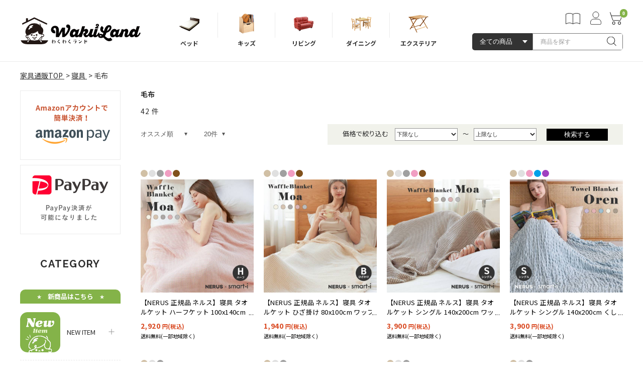

--- FILE ---
content_type: text/html; charset=UTF-8
request_url: https://www.kagu-wakuwaku.com/products/list?category_id=741&pageno=1
body_size: 23517
content:
<!doctype html>
<html lang="ja">
<head prefix="og: http://ogp.me/ns# fb: http://ogp.me/ns/fb# product: http://ogp.me/ns/product#">
    <meta charset="utf-8">
    <meta name="viewport" content="width=device-width, initial-scale=1, shrink-to-fit=no, user-scalable=no">
    <meta name="eccube-csrf-token" content="4AV2TTXrhSM24IWZEwarCcGYvjJbV4yHUECFK1vGXPE">
            
                                    
                                                <title>毛布（寝具） - 家具通販のわくわくランド 本店</title>
                        
                        <meta name="description" content="毛布の商品一覧ページです。">
                        <meta name="keywords" content="毛布">
        
                                                                                        
            
                            <link rel="canonical" href="https://www.kagu-wakuwaku.com/products/list?category_id=741">
                        
                                
                                
                    <meta name="apple-itunes-app" content="app-id=1438712945">
            
    <link rel="icon" href="/html/user_data/assets/img/common/favicon.ico">
    <link rel="preconnect" href="https://fonts.gstatic.com">
    <link href="https://fonts.googleapis.com/css2?family=Noto+Sans+JP:wght@400;700&display=swap" rel="stylesheet">
    <link href="https://fonts.googleapis.com/css2?family=Lato:wght@300;400;700&display=swap" rel="stylesheet">
    <link href="https://fonts.googleapis.com/css2?family=Raleway:wght@400;500;600;700&display=swap" rel="stylesheet">
    <link rel="stylesheet" href="https://stackpath.bootstrapcdn.com/bootstrap/3.4.1/css/bootstrap.min.css" integrity="sha384-HSMxcRTRxnN+Bdg0JdbxYKrThecOKuH5zCYotlSAcp1+c8xmyTe9GYg1l9a69psu" crossorigin="anonymous">
        <link rel="stylesheet" href="https://cdnjs.cloudflare.com/ajax/libs/font-awesome/5.3.1/css/all.min.css" integrity="sha512-KulI0psuJQK8UMpOeiMLDXJtGOZEBm8RZNTyBBHIWqoXoPMFcw+L5AEo0YMpsW8BfiuWrdD1rH6GWGgQBF59Lg==" crossorigin="anonymous" />    <link rel="stylesheet" href="//cdn.jsdelivr.net/jquery.slick/1.6.0/slick.css">
    <link rel="stylesheet" href="//cdn.jsdelivr.net/jquery.slick/1.6.0/slick.css">
    <link rel="stylesheet" href="/html/template/default/assets/css/style.css?202507071100">
    <link rel="stylesheet" href="https://cdnjs.cloudflare.com/ajax/libs/Swiper/3.4.1/css/swiper.min.css">
        <script src="https://code.jquery.com/jquery-3.3.1.min.js" integrity="sha256-FgpCb/KJQlLNfOu91ta32o/NMZxltwRo8QtmkMRdAu8=" crossorigin="anonymous"></script>
    <script>
        $(function() {
            $.ajaxSetup({
                'headers': {
                    'ECCUBE-CSRF-TOKEN': $('meta[name="eccube-csrf-token"]').attr('content')
                }
            });
        });
    </script>
                    <!-- ▼seoallone_og_tags_block -->
            	
			<!-- ▼seoallone_meta▼ -->
		<meta property="og:title" content="毛布の商品一覧 - 家具通販のわくわくランド 本店
		">
				<meta property="og:type" content="article">
						<meta property="og:site_name" content="家具通販のわくわくランド 本店">
						<meta property="og:description" content="毛布の商品一覧ページです。">
						<meta property="og:url" content="https://www.kagu-wakuwaku.com/products/list?category_id=741&amp;pageno=1">
																																																																																																																																																																																																																																																																																																																																												<meta property="og:image" content="https://www.kagu-wakuwaku.com/html/upload/save_image/297008_4.jpg" >
				<!-- ▲seoallone_meta▲ -->
	
<!-- twitter用 -->
<meta name="twitter:card" content="summary">
<meta name="twitter:site" content="@kaguwakuwaku" >
<!-- https://kagu-wakuwaku.com/所有権 -->
<meta name="google-site-verification" content="N38SgBcjHfeLI-C1Cg7lisSG6FZPulU-atLy_2L5QfM" />

        <!-- ▲seoallone_og_tags_block -->

                                <link rel="stylesheet" href="/html/plugin/CagolabCategoryContents/assets/css/cagolab_category_contents.css">
    
    
        <link rel="stylesheet" href="/html/user_data/assets/css/customize.css?t=20250528">
        
                        
                    <link rel="alternate" type="application/rss+xml" title="NewItemRSS" href="https://www.kagu-wakuwaku.com/rss/newitem/NewItemRSS.php">
                    <meta name="p:domain_verify" content="97f7ed261143dbb448e8d3f37176c6fb"/>
                    <meta name="google-site-verification" content="DNVRk2o96b2VxRyMANKOLLY6G9lmOrAEhU0kLm_3_Ic" />
                    <script>
  (function(i,s,o,g,r,a,m){i['GoogleAnalyticsObject']=r;i[r]=i[r]||function(){
  (i[r].q=i[r].q||[]).push(arguments)},i[r].l=1*new Date();a=s.createElement(o),
  m=s.getElementsByTagName(o)[0];a.async=1;a.src=g;m.parentNode.insertBefore(a,m)
  })(window,document,'script','//www.google-analytics.com/analytics.js','ga');

  ga('create', 'UA-34710493-1', 'auto');
  ga('send', 'pageview');

</script>
                    <script type="text/javascript">
(function e(){var e=document.createElement("script");e.type="text/javascript",e.async=true,e.src="//staticw2.yotpo.com/w1OaoaKDHpdEpUjTx97jmrVP5tdSG9yGd6h0AlID/widget.js";var t=document.getElementsByTagName("script")[0];t.parentNode.insertBefore(e,t)})();
</script>
                    <script type="text/javascript" src="//d.rcmd.jp/kagu-wakuwaku.com/item/recommend.js" charset="UTF-8"></script>
            

            </head>
<body id="page_product_list" class="product_page">

                        
<!-- Google Tag Manager -->
<script>(function(w,d,s,l,i){w[l]=w[l]||[];w[l].push({'gtm.start':
new Date().getTime(),event:'gtm.js'});var f=d.getElementsByTagName(s)[0],
j=d.createElement(s),dl=l!='dataLayer'?'&l='+l:'';j.async=true;j.src=
'https://www.googletagmanager.com/gtm.js?id='+i+dl;f.parentNode.insertBefore(j,f);
})(window,document,'script','dataLayer','GTM-N3TPPCF');</script>
<!-- End Google Tag Manager -->




                    <!-- Google Tag Manager (noscript) -->
<noscript><iframe src="https://www.googletagmanager.com/ns.html?id=GTM-N3TPPCF"
height="0" width="0" style="display:none;visibility:hidden"></iframe></noscript>
<!-- End Google Tag Manager (noscript) -->
            


<div id="fb-root"></div>
<script>(function(d, s, id) {
var js, fjs = d.getElementsByTagName(s)[0];
if (d.getElementById(id)) return;
js = d.createElement(s); js.id = id;
js.src = "//connect.facebook.net/ja_JP/sdk.js#xfbml=1&version=v2.3";
fjs.parentNode.insertBefore(js, fjs);
}(document, 'script', 'facebook-jssdk'));</script>

<div class="ec-layoutRole">

                <div class="ec-layoutRole__header">
                <!-- ▼ヘッダー(商品検索・ログインナビ・カート) -->
            <div class="ec-headerNaviRole">
    <div class="ec-headerNaviRole__left">
        <div class="ec-headerNaviRole__logo">
                        <a href="https://www.kagu-wakuwaku.com/" class="ec-headerLogo">
                <img src="/html/template/default/assets/img/common/logo.svg" class="sp-none">
                <img src="/html/template/default/assets/img/common/logo_sp.svg" class="pc-none">
            </a>
                    </div>
    </div>

    <div class="ec-headerNaviRole__right">
        <!--{* メガメニュー *}-->
        <ul class="header_category_navi">
            <li class="header_category_navi_parent">
                <a href="https://www.kagu-wakuwaku.com/products/list?category_id=27"><img src="/html/template/default/assets/icon/bed.png"><span>ベッド</span>
                </a>
                <div class="header_category_navi_child">
                    <p class="header_category_navi_child-title">ベッド</p>
                    <ul class="header_category_navi_child-list">
                        <li><a href="https://www.kagu-wakuwaku.com/products/list?category_id=282" class="category__bedIcon-01">2段ベッド</a></li>
                        <li><a href="https://www.kagu-wakuwaku.com/products/list?category_id=283" class="category__bedIcon-02">3段ベッド</a></li>
                        <li><a href="https://www.kagu-wakuwaku.com/products/list?category_id=210" class="category__bedIcon-03">ロフトベッド</a></li>
                        <li><a href="https://www.kagu-wakuwaku.com/products/list?category_id=211" class="category__bedIcon-04">システムベッド</a></li>
                        <li><a href="https://www.kagu-wakuwaku.com/products/list?category_id=79" class="category__bedIcon-05">シングルベッド</a></li>
                        <li><a href="https://www.kagu-wakuwaku.com/products/list?category_id=208" class="category__bedIcon-06">脚付きマットレス</a></li>
                        <li><a href="https://www.kagu-wakuwaku.com/products/list?category_id=152" class="category__bedIcon-07">寝具</a></li>
                        <li><a href="https://www.kagu-wakuwaku.com/products/list?category_id=151" class="category__bedIcon-08">業務用ベッド</a></li>
                    </ul>
                </div>
            </li>
            <li class="header_category_navi_parent">
                <a href="https://www.kagu-wakuwaku.com/products/list?category_id=217"><img src="/html/template/default/assets/icon/kids.png"><span>キッズ</span>
                </a>
                <div class="header_category_navi_child">
                    <p class="header_category_navi_child-title">キッズ</p>
                    <ul class="header_category_navi_child-list">
                        <li><a href="https://www.kagu-wakuwaku.com/products/list?category_id=249" class="category__kidsIcon-01">ままごと</a></li>
                        <li><a href="https://www.kagu-wakuwaku.com/products/list?category_id=54" class="category__kidsIcon-02">学習机</a></li>
                        <li><a href="https://www.kagu-wakuwaku.com/products/list?category_id=569" class="category__kidsIcon-03">ラック＆チェスト</a></li>
                        <li><a href="https://www.kagu-wakuwaku.com/products/list?category_id=531" class="category__kidsIcon-04">知育玩具・おもちゃ</a></li>
                        <li><a href="https://www.kagu-wakuwaku.com/products/list?category_id=667" class="category__kidsIcon-05">おもちゃ収納</a></li>
                        <li><a href="https://www.kagu-wakuwaku.com/products/list?category_id=477" class="category__kidsIcon-06">絵本棚</a></li>
                        <li><a href="https://www.kagu-wakuwaku.com/products/list?category_id=631" class="category__kidsIcon-07">おくるみ＆ベビー寝具</a></li>
                        <li><a href="https://www.kagu-wakuwaku.com/products/list?category_id=532" class="category__kidsIcon-08">子育て便利グッズ</a></li>
                    </ul>
                </div>
            </li>
            <li class="header_category_navi_parent">
                <a href="https://www.kagu-wakuwaku.com/products/list?category_id=205"><img src="/html/template/default/assets/icon/living.png"><span>リビング</span>
                </a>
                <div class="header_category_navi_child">
                    <p class="header_category_navi_child-title">リビング</p>
                    <ul class="header_category_navi_child-list">
                        <li><a href="https://www.kagu-wakuwaku.com/products/list?category_id=205" class="category__livingIcon-01">ソファ</a></li>
                        <li><a href="https://www.kagu-wakuwaku.com/products/list?category_id=296" class="category__livingIcon-02">こたつ</a></li>
                        <li><a href="https://www.kagu-wakuwaku.com/products/list?category_id=215" class="category__livingIcon-03">収納家具</a></li>
                        <li><a href="https://www.kagu-wakuwaku.com/products/list?category_id=31" class="category__livingIcon-04">テレビボード</a></li>
                        <li><a href="https://www.kagu-wakuwaku.com/products/list?category_id=203" class="category__livingIcon-05">センターテーブル</a></li>
                        <li><a href="https://www.kagu-wakuwaku.com/products/list?category_id=200" class="category__livingIcon-06">サイドテーブル</a></li>
                        <li><a href="https://www.kagu-wakuwaku.com/products/list?category_id=201" class="category__livingIcon-07">照明</a></li>
                        <li><a href="https://www.kagu-wakuwaku.com/products/list?category_id=503" class="category__livingIcon-08">国産家具</a></li>
                    </ul>
                </div>
            </li>
            <li class="header_category_navi_parent">
                <a href="https://www.kagu-wakuwaku.com/products/list?category_id=295"><img src="/html/template/default/assets/icon/dining.png"><span>ダイニング</span>
                </a>
                <div class="header_category_navi_child">
                    <p class="header_category_navi_child-title">ダイニング</p>
                    <ul class="header_category_navi_child-list">
                        <li><a href="https://www.kagu-wakuwaku.com/products/list?category_id=589" class="category__diningIcon-01">ダイニング3点セット</a></li>
                        <li><a href="https://www.kagu-wakuwaku.com/products/list?category_id=601" class="category__diningIcon-02">ダイニング4点セット</a></li>
                        <li><a href="https://www.kagu-wakuwaku.com/products/list?category_id=590" class="category__diningIcon-03">ダイニング5点セット</a></li>
                        <li><a href="https://www.kagu-wakuwaku.com/products/list?category_id=600" class="category__diningIcon-04">ダイニングテーブル</a></li>
                        <li><a href="https://www.kagu-wakuwaku.com/products/list?category_id=466" class="category__diningIcon-05">ダイニングチェア</a></li>
                        <li><a href="https://www.kagu-wakuwaku.com/products/list?category_id=543" class="category__diningIcon-06">ダイニングベンチ</a></li>
                        <li><a href="https://www.kagu-wakuwaku.com/products/list?category_id=201" class="category__diningIcon-07">照明</a></li>
                        <li><a href="https://www.kagu-wakuwaku.com/products/list?category_id=503" class="category__diningIcon-08">国産家具</a></li>
                    </ul>
                </div>
            </li>
            <li class="header_category_navi_parent">
                <a href="https://www.kagu-wakuwaku.com/products/list?category_id=403"><img src="/html/template/default/assets/icon/exterior.png"><span>エクステリア</span>
                </a>
                <div class="header_category_navi_child">
                    <p class="header_category_navi_child-title">エクステリア</p>
                    <ul class="header_category_navi_child-list">
                        <li><a href="https://www.kagu-wakuwaku.com/products/list?category_id=615" class="category__exteriorIcon-01">ガーデンセット</a></li>
                        <li><a href="https://www.kagu-wakuwaku.com/products/list?category_id=616" class="category__exteriorIcon-02">ガーデンテーブル</a></li>
                        <li><a href="https://www.kagu-wakuwaku.com/products/list?category_id=617" class="category__exteriorIcon-03">ガーデンチェア</a></li>
                        <li><a href="https://www.kagu-wakuwaku.com/products/list?category_id=618" class="category__exteriorIcon-04">ガーデンパラソル</a></li>
                        <li><a href="https://www.kagu-wakuwaku.com/products/list?category_id=638" class="category__exteriorIcon-05">エクステリア</a></li>
                        <li><a href="https://www.kagu-wakuwaku.com/products/list?category_id=686" class="category__exteriorIcon-06">デッキ・縁台</a></li>
                        <li><a href="https://www.kagu-wakuwaku.com/products/list?category_id=685" class="category__exteriorIcon-07">室外機カバー</a></li>
                        <li><a href="https://www.kagu-wakuwaku.com/products/list?category_id=720" class="category__exteriorIcon-08">傘立て</a></li>
                    </ul>
                </div>
            </li>
        </ul>
        <div class="infoBox">
            <div class="info">
                <div class="ec-headerNav">
                    <div class="ec-headerNav__item">
                        <a href="https://www.kagu-wakuwaku.com/guide" class="header-itemIcon__wrapper">
                            <i class="fas icon-guide"></i>
                            <span class="ec-headerNav__itemLink">ご利用ガイド</span>
                        </a>
                    </div>
                </div>
                
<div class="ec-headerNav">
            <div class="ec-headerNav__item">
            <a href="https://www.kagu-wakuwaku.com/mypage/login" class="header-itemIcon__wrapper">
                <i class="fas icon-mypage"></i>
                <span class="ec-headerNav__itemLink">マイページ</span>
            </a>
        </div>
    </div>

                <div class="ec-headerRole__cart">
                    <div class="ec-cartNaviWrap">
    <div class="ec-cartNavi header-itemIcon__wrapper">
        <a href="https://www.kagu-wakuwaku.com/cart">
            <i class="ec-cartNavi__icon fas icon-cart">
                <span class="ec-cartNavi__badge">0</span>
            </i>
        </a>
        <span class="ec-headerNav__itemLink">カート</span>
    </div>
            <div class="ec-cartNaviNull">
            <div class="ec-cartNaviNull__message">
                <p>現在カート内に商品はございません。</p>
            </div>
        </div>
    </div>

                </div>
            </div>
            <div class="ec-headerNaviRole__search sp-none">
                
<div class="ec-headerSearch">
    <form method="get" class="searchform" action="/products/list" style="width:100%;">
        <div class="ec-headerSearch__category">
            <div class="ec-select ec-select_search">
                            <select name="category_id" class="category_id"><option value="">全ての商品</option><option value="768">ラグ・カーペット・マット</option><option value="763">新商品</option><option value="745">★節句・季節アイテム★</option><option value="282">2段ベッド</option><option value="283">3段ベッド、三段ベッド</option><option value="211">システムベッド</option><option value="210">ロフトベッド</option><option value="374">パイプベッド</option><option value="208">マットレス</option><option value="27">ベッド</option><option value="152">寝具</option><option value="29">学習机・デスク</option><option value="405">ランドセルラック</option><option value="205">ソファ</option><option value="295">ダイニング</option><option value="32">チェア</option><option value="31">テレビボード</option><option value="203">センターテーブル</option><option value="200">サイドテーブル</option><option value="296">こたつ</option><option value="215">収納家具・タンス</option><option value="403">ガーデン・エクステリア</option><option value="474">子供部屋インテリア</option><option value="217">ベビー・キッズ用品</option><option value="201">照明</option><option value="194">カーペット・ラグ</option><option value="40">い草・竹・畳・籐</option><option value="247">姫系インテリア</option><option value="35">ミラー・ドレッサー</option><option value="503">国産家具</option><option value="529">ゴミ箱</option><option value="15">生活雑貨</option><option value="151">G★SOLID</option></select>
    
            </div>
        </div>
        <div class="ec-headerSearch__keyword">
            <div class="ec-input">
                <input type="search" name="name" maxlength="50" class="search-name js-suggest_input" placeholder="商品を探す" autocomplete="off" />
                <button class="ec-headerSearch__keywordBtn" type="submit">
                    <div class="ec-icon">
                        <img src="/html/template/default/assets/icon/search-icon.svg" alt="">
                    </div>
                </button>
            </div>
            <ul class="js-suggest"></ul>
        </div>
    </form>
    <div class="amapay_icon"><img src="/html/template/default/assets/icon/amapay_icon.svg"></div>
</div>

<style>
    .js-suggest {
        position: absolute;
        top: calc(100% + 2px);
        width: 120%;
        font-size: 12px;
        background-color: #fff;
        opacity: .95;
        z-index: 10;
    }
    .js-suggest .js-suggest_list {
        padding: 10px 12px;
        border: 1px solid #d7d7d7;
        border-bottom: none;
        cursor: pointer;
    }
    .js-suggest .js-suggest_list:last-child {
        border-bottom: 1px solid #d7d7d7;
    }
    .js-suggest .js-suggest_list:hover {
        opacity: .7;
    }
</style>
            </div>
        </div>
    </div>
    <div class="ec-headerRole__navSP">
        
<div class="ec-headerNavSP">
        <a class="menu-trigger" href="#">
      <span></span>
      <span></span>
      <span></span>
      <p>MENU</p>
    </a>
</div>
    </div>
</div>
        <!-- ▲ヘッダー(商品検索・ログインナビ・カート) -->

        </div>
    
        
    <div class="ec-layoutRole__contents">
                            <script>
            var ff_products = [
                                    { product_id: 9286, price: 2920},
                                    { product_id: 9287, price: 1940},
                                    { product_id: 9288, price: 3900},
                                    { product_id: 9289, price: 3900},
                                    { product_id: 9449, price: 4880},
                            ]
        </script>
        
    
<div class="ec-headerSearch pc-none">
    <form method="get" class="searchform" action="/products/list" style="width:100%;">
        <div class="ec-headerSearch__category">
            <div class="ec-select ec-select_search">
                            <select name="category_id" class="category_id"><option value="">全ての商品</option><option value="768">ラグ・カーペット・マット</option><option value="763">新商品</option><option value="745">★節句・季節アイテム★</option><option value="282">2段ベッド</option><option value="283">3段ベッド、三段ベッド</option><option value="211">システムベッド</option><option value="210">ロフトベッド</option><option value="374">パイプベッド</option><option value="208">マットレス</option><option value="27">ベッド</option><option value="152">寝具</option><option value="29">学習机・デスク</option><option value="405">ランドセルラック</option><option value="205">ソファ</option><option value="295">ダイニング</option><option value="32">チェア</option><option value="31">テレビボード</option><option value="203">センターテーブル</option><option value="200">サイドテーブル</option><option value="296">こたつ</option><option value="215">収納家具・タンス</option><option value="403">ガーデン・エクステリア</option><option value="474">子供部屋インテリア</option><option value="217">ベビー・キッズ用品</option><option value="201">照明</option><option value="194">カーペット・ラグ</option><option value="40">い草・竹・畳・籐</option><option value="247">姫系インテリア</option><option value="35">ミラー・ドレッサー</option><option value="503">国産家具</option><option value="529">ゴミ箱</option><option value="15">生活雑貨</option><option value="151">G★SOLID</option></select>
    
            </div>
        </div>
        <div class="ec-headerSearch__keyword">
            <div class="ec-input">
                <input type="search" name="name" maxlength="50" class="search-name js-suggest_input" placeholder="商品を探す" autocomplete="off" />
                <button class="ec-headerSearch__keywordBtn" type="submit">
                    <div class="ec-icon">
                        <img src="/html/template/default/assets/icon/search-icon.svg" alt="">
                    </div>
                </button>
            </div>
            <ul class="js-suggest"></ul>
        </div>
    </form>
    <div class="amapay_icon"><img src="/html/template/default/assets/icon/amapay_icon.svg"></div>
</div>

<style>
    .js-suggest {
        position: absolute;
        top: calc(100% + 2px);
        width: 120%;
        font-size: 12px;
        background-color: #fff;
        opacity: .95;
        z-index: 10;
    }
    .js-suggest .js-suggest_list {
        padding: 10px 12px;
        border: 1px solid #d7d7d7;
        border-bottom: none;
        cursor: pointer;
    }
    .js-suggest .js-suggest_list:last-child {
        border-bottom: 1px solid #d7d7d7;
    }
    .js-suggest .js-suggest_list:hover {
        opacity: .7;
    }
</style>

            <style>
    .ec-breadcrumb {
        width: 100%;
        max-width: 1200px;
        margin: 20px 0 20px;
        padding: 0 10px;
        font-size: 12px;
    }
    .ec-breadcrumb__list {
        display: flex;
        flex-wrap: wrap;
        margin: 0;
        padding: 0;
    }
    .ec-breadcrumb__list-item a {
        color: inherit;
        text-decoration: underline;
    }
    .ec-breadcrumb__list-item:after {
        content: '>';
        margin: 0 3px;
    }
    .ec-breadcrumb__list-item:last-of-type:after {
        content: none;
    }
    @media only screen and (min-width: 768px) {
        .ec-breadcrumb {
            margin: -20px 0 20px;
            font-size: 14px;
        }
    }
    @media only screen and (min-width: 1000px) {
        .ec-breadcrumb {
            padding: 0;
        }
    }
</style>

<nav class="ec-breadcrumb">
    <ol class="ec-breadcrumb__list" itemscope itemtype="http://schema.org/BreadcrumbList">
                <li class="ec-breadcrumb__list-item" itemprop="itemListElement" itemscope itemtype="http://schema.org/ListItem">
            <a itemprop="item" href="https://www.kagu-wakuwaku.com/">
                <span itemprop="name">家具通販TOP</span>
            </a>
            <meta itemprop="position" content="1" />
        </li>

                                    
                <li class="ec-breadcrumb__list-item" itemprop="itemListElement" itemscope itemtype="http://schema.org/ListItem">
                                            <a itemprop="item" href="https://www.kagu-wakuwaku.com/products/list?category_id=152">
                            <span itemprop="name">寝具</span>
                        </a>
                                        <meta itemprop="position" content="2" />
                </li>
                            
                <li class="ec-breadcrumb__list-item" itemprop="itemListElement" itemscope itemtype="http://schema.org/ListItem">
                                            <span itemprop="name">毛布</span>
                                        <meta itemprop="position" content="3" />
                </li>
                    
            </ol>
</nav>
        <script type="application/ld+json">
    {
        "@context": "https://schema.org",
        "@type": "BreadcrumbList",
        "itemListElement": [
            {
                "@type": "ListItem",
                "position": 1,
                "name": "家具通販TOP",
                "item": "https://www.kagu-wakuwaku.com/"
            }
                        ,
                                    {
                        "@type": "ListItem",
                        "position": 2,
                        "name": "寝具",
                        "item": "https://www.kagu-wakuwaku.com/products/list?category_id=152"
                    }
                    ,                                    {
                        "@type": "ListItem",
                        "position": 3,
                        "name": "毛布",
                        "item": "https://www.kagu-wakuwaku.com/products/list?category_id=741"
                    }
                                                        ]
    }
</script>
    
    <!--<div class="pc-none">
        <div class="app_banner" style="margin-bottom:20px;">
            <a href="https://yappli.plus/wakuwakuland_smbn" id="SmBnLink" style="display:none;">
                <img src="/html/user_data/assets/img/common/app_bnr.png?20231211" alt="アプリバナー" style="width:100%; height:auto;">
            </a>
        </div>
    </div>
    <script> if ((navigator.userAgent.indexOf('iPhone') != -1 || navigator.userAgent.indexOf('iPad') != -1 || navigator.userAgent.indexOf('iPod') != -1 || navigator.userAgent.indexOf('Android') != -1) && navigator.userAgent.indexOf('Yappli') == -1) { document.getElementById("SmBnLink").style.display="block"; } </script>-->

    
    
                            <div class="ec-layoutRole__left">
                    <!-- ▼サイドナビバナーブロック -->
            <div class="ec-layoutRole__left-banner">
        <!--<p style="margin-bottom: 10px;"><img src="/html/user_data/img/head_banner/20240309_740x867.jpg" alt="Christmas sale"></p>-->
        <!--<p style="margin-bottom: 10px;"><a href="/products/list?mode=&category_id=&name=SALE2024&pageno=1&disp_number=2&orderby=0&s=0&price_range_min=&price_range_max="><img src="/html/user_data/img/head_banner/202401_740x867.jpg" alt="SALE"></a></p>-->
        <!--<p style="margin-bottom: 10px;"><a href="/products/list?mode=&category_id=&name=SALE&pageno=1&disp_number=2&orderby=0&s=0&price_range_min=&price_range_max="><img src="/html/user_data/img/head_banner/sale1040x1040.jpg" alt="SALE"></a></p>-->
        <p style="margin-bottom: 10px;"><img src="/html/user_data/assets/img/side_bnr02.png" alt="Amazonアカウントで簡単決済"></p>
        <!--<p style="margin-bottom: 10px;"><a href="https://apay-up-banner.com?merchantId=A2GFMGLEGYJBRS&banner=11_Amazon_Pay_BBP_250x250.png&locale=ja_JP&utm_source=A2GFMGLEGYJBRS" target="_blank"><img src="https://apay-up-banner.com/banner/11_Amazon_Pay_BBP_250x250.png?merchantId=A2GFMGLEGYJBRS&locale=ja_JP&width=200&height=250&utm_source=A2GFMGLEGYJBRS" width="100%"></a></p>-->
        <!--<p style="margin-bottom: 10px;"><a href="https://pay.amazon.co.jp/using-amazon-pay/evergreen" target="_blank"><img src="/html/user_data/img/head_banner/amazonpay_giftcard_side.png" alt="Amazonpayギフト券キャンペーン"></a></p>-->
        <p><img src="/html/user_data/img/banner/side_bnr02paypay.png" alt="PayPay決済が可能になりました"></p>
</div>
        <!-- ▲サイドナビバナーブロック -->
    <!-- ▼カテゴリナビ(PC)条件絞り込み用 -->
            



    
    <div class="ec-layoutRole__leftSection ec-itemNav">
    <h2 class="ec-layoutRole__leftSection-ttl">CATEGORY</h2>
　　
　　<div class="ec-itemNav__nav-ttl">⭐️　新商品はこちら　⭐️</div>
<ul class="ec-itemNav__nav">
    <li class="parent category-link__item">
        <a href="javascript:void(0);" 
           class="category__icon category__icon-newitem"
           style="display:flex;align-items:center;gap:6px;padding-left:0 !important;">
           
            <img src="/html/user_data/img/banner/newitem1188x1188.jpg"
                 alt="New item"
                 style="width:80px;height:80px;object-fit:contain;flex-shrink:0;margin-left:0;">
                 
            <span class="btn__toggle"></span>　NEW ITEM
        </a>
        <ul class="child_category">
            <li><a href="https://www.kagu-wakuwaku.com/products/list?category_id=763">いますぐチェック！</a></li>
        </ul>
    </li>
</ul>




    
    <div class="ec-itemNav__nav-ttl">ベッド</div>
    <ul class="ec-itemNav__nav">
        <li class="parent category-link__item">
            <a href="javascript:void(0);" class="category__icon category__icon-bed01">
                <span class="btn__toggle"></span>2段ベッド
            </a>
            <ul class="child_category">
                <li><a href="https://www.kagu-wakuwaku.com/products/list?category_id=282">全てのアイテム</a></li>
                <li><a href="https://www.kagu-wakuwaku.com/products/list?category_id=663">親子ベッド</a></li>
                <li><a href="https://www.kagu-wakuwaku.com/products/list?category_id=386">エコ塗装F★★★★</a></li>
                <li><a href="https://www.kagu-wakuwaku.com/products/list?category_id=385">大人用ベッド</a></li>
                <li><a href="https://www.kagu-wakuwaku.com/products/list?category_id=387">国産ベッド</a></li>
                <li><a href="https://www.kagu-wakuwaku.com/products/list?category_id=389">高級材ベッド</a></li>
                <li><a href="https://www.kagu-wakuwaku.com/products/list?category_id=390">耐震ベッド</a></li>
                <li><a href="https://www.kagu-wakuwaku.com/products/list?category_id=393">階段付きベッド</a></li>
                <li><a href="https://www.kagu-wakuwaku.com/products/list?category_id=391">パイプ二段ベッド</a></li>
                <li><a href="https://www.kagu-wakuwaku.com/products/list?category_id=394">モダンデザインベッド</a></li>
                <li><a href="https://www.kagu-wakuwaku.com/products/list?category_id=388">カラフルベッド</a></li>
                <li><a href="https://www.kagu-wakuwaku.com/products/list?category_id=397">ホワイトベッド</a></li>
                <li><a href="https://www.kagu-wakuwaku.com/products/list?category_id=392">リーズナブル</a></li>
                <li><a href="https://www.kagu-wakuwaku.com/products/list?category_id=395">女の子向け</a></li>
                <li><a href="https://www.kagu-wakuwaku.com/products/list?category_id=396">男の子向け</a></li>
                <li><a href="https://www.kagu-wakuwaku.com/products/list?category_id=700">アウトレット</a> </li>
                <li><a href="https://www.kagu-wakuwaku.com/products/list?category_id=740">マットレスセット</a> </li>
                <li><a href="https://www.kagu-wakuwaku.com/products/list?category_id=342">2段ベッド用マットレス・寝具</a></li>
                <!--<li><a href="https://www.kagu-wakuwaku.com/products/list?category_id=610">2段ベッド用照明</a></li>-->
            </ul>
        </li>
        <li class="parent category-link__item">
            <a href="javascript:void(0);" class="category__icon category__icon-bed02">
                <span class="btn__toggle"></span>3段ベッド
            </a>
            <ul class="child_category">
                <li><a href="https://www.kagu-wakuwaku.com/products/list?category_id=283">全てのアイテム</a></li>
                <li><a href="https://www.kagu-wakuwaku.com/products/list?category_id=341">3段ベッド用マットレス・寝具</a></li>
                <!--<li><a href="https://www.kagu-wakuwaku.com/products/list?category_id=608">3段ベッド用照明</a></li>-->
            </ul>
        </li>
        <li class="parent category-link__item">
            <a href="javascript:void(0);" class="category__icon category__icon-bed03">
                <span class="btn__toggle"></span>システムベッド
            </a>
            <ul>
                <li><a href="https://www.kagu-wakuwaku.com/products/list?category_id=211">全てのアイテム</a></li>
                <li><a href="https://www.kagu-wakuwaku.com/products/list?category_id=561">リーズナブル</a></li>
                <li><a href="https://www.kagu-wakuwaku.com/products/list?category_id=562">分離&amp;変形可能タイプ</a></li>
                <li><a href="https://www.kagu-wakuwaku.com/products/list?category_id=563">ロフトタイプ</a></li>
                <li><a href="https://www.kagu-wakuwaku.com/products/list?category_id=549">階段付き</a></li>
                <li><a href="https://www.kagu-wakuwaku.com/products/list?category_id=564">モダンデザイン</a></li>
                <li><a href="https://www.kagu-wakuwaku.com/products/list?category_id=606">国産システムベッド</a></li>
                <li><a href="https://www.kagu-wakuwaku.com/products/list?category_id=567">女の子向け</a></li>
                <li><a href="https://www.kagu-wakuwaku.com/products/list?category_id=566">男の子向け</a></li>
                <li><a href="https://www.kagu-wakuwaku.com/products/list?category_id=565">シンプルデザイン</a></li>
                <!--<li><a href="https://www.kagu-wakuwaku.com/products/list?category_id=609">システムベッド用照明</a></li>-->
            </ul>
        </li>
        <li class="parent category-link__item">
            <a href="javascript:void(0);" class="category__icon category__icon-bed04">
                <span class="btn__toggle"></span>ロフトベッド
            </a>
            <ul>
                <li><a href="https://www.kagu-wakuwaku.com/products/list?category_id=210">全てのアイテム</a></li>
                <li><a href="https://www.kagu-wakuwaku.com/products/list?category_id=626">階段付</a></li>
                <li><a href="https://www.kagu-wakuwaku.com/products/list?category_id=551">木製ベッド</a></li>
                <li><a href="https://www.kagu-wakuwaku.com/products/list?category_id=550">パイプベッド</a></li>
                <li><a href="https://www.kagu-wakuwaku.com/products/list?category_id=546">ロータイプ</a></li>
                <li><a href="https://www.kagu-wakuwaku.com/products/list?category_id=541">ハイタイプ</a></li>
                <li><a href="https://www.kagu-wakuwaku.com/products/list?category_id=698">アウトレット</a></li>
            </ul>
        </li>
        <li class="parent category-link__item">
            <a href="javascript:void(0);" class="category__icon category__icon-bed05">
                <span class="btn__toggle"></span>業務用可能ベッド
            </a>
            <ul>
                <li><a href="https://www.kagu-wakuwaku.com/products/list?category_id=151">全てのアイテム</a></li>
                <li><a href="https://www.kagu-wakuwaku.com/products/list?category_id=221">ライトブラウン</a></li>
                <li><a href="https://www.kagu-wakuwaku.com/products/list?category_id=218">ホワイト</a></li>
            </ul>
        </li>
        <li class="parent category-link__item">
            <a href="javascript:void(0);" class="category__icon category__icon-bed06">
                <span class="btn__toggle"></span>ベッド
            </a>
            <ul>
                <li><a href="https://www.kagu-wakuwaku.com/products/list?category_id=27">全てのアイテム</a></li>
                <!--<li><a href="https://www.kagu-wakuwaku.com/products/list?category_id=697">セミシングルベッド</a></li>-->
                <li><a href="https://www.kagu-wakuwaku.com/products/list?category_id=79">シングルベッド</a></li>
                <li><a href="https://www.kagu-wakuwaku.com/products/list?category_id=87">セミダブルベッド</a></li>
                <li><a href="https://www.kagu-wakuwaku.com/products/list?category_id=92">ダブルベッド</a></li>
                <li><a href="https://www.kagu-wakuwaku.com/products/list?category_id=695">クイーンベッド</a></li>
                <!--<li><a href="https://www.kagu-wakuwaku.com/products/list?category_id=696">キングベッド</a></li>-->
                <li><a href="https://www.kagu-wakuwaku.com/products/list?category_id=183">マットレス</a></li>
                <li><a href="https://www.kagu-wakuwaku.com/products/list?category_id=732">ベッドガード</a></li>
            </ul>
        </li>
        <li class="parent category-link__item">
            <a href="javascript:void(0);" class="category__icon category__icon-bed07">
                <span class="btn__toggle"></span>パイプベッド
            </a>
            <ul>
                <li><a href="https://www.kagu-wakuwaku.com/products/list?category_id=374">全てのアイテム</a></li>
                <li><a href="https://www.kagu-wakuwaku.com/products/list?category_id=552">2段ベッド</a></li>
                <li><a href="https://www.kagu-wakuwaku.com/products/list?category_id=548">シングルベッド</a></li>
                <li><a href="https://www.kagu-wakuwaku.com/products/list?category_id=544">ロフトベッド</a></li>
            </ul>
        </li>
        <li class="parent category-link__item">
            <a href="javascript:void(0);" class="category__icon category__icon-bed08">
                <span class="btn__toggle"></span>マットレス
            </a>
            <ul>
                <li><a href="https://www.kagu-wakuwaku.com/products/list?category_id=208">全てのアイテム</a></li>
                <li><a href="https://www.kagu-wakuwaku.com/products/list?category_id=764">ミニサイズ</a></li>
                <li><a href="https://www.kagu-wakuwaku.com/products/list?category_id=538">シングルサイズ</a></li>
                <li><a href="https://www.kagu-wakuwaku.com/products/list?category_id=539">セミダブルサイズ</a></li>
                <li><a href="https://www.kagu-wakuwaku.com/products/list?category_id=540">ダブルサイズ</a></li>
                <li><a href="https://www.kagu-wakuwaku.com/products/list?category_id=766">クイーンサイズ</a></li>
                <!--<li><a href="https://www.kagu-wakuwaku.com/products/list?category_id=580">分割タイプ</a></li>-->
                <li><a href="https://www.kagu-wakuwaku.com/products/list?category_id=581">ワイドサイズ</a></li>
                <li><a href="https://www.kagu-wakuwaku.com/products/list?category_id=765">脚付きマットレス</a></li>
                <!--<li><a href="https://www.kagu-wakuwaku.com/products/list?category_id=583">ボンネルコイル</a></li>-->
                <!--<li><a href="https://www.kagu-wakuwaku.com/products/list?category_id=582">ポケットコイル</a></li>-->
            </ul>
        </li>
        <li class="parent category-link__item">
            <a href="javascript:void(0);" class="category__icon category__icon-bed09">
                <span class="btn__toggle"></span>寝具
            </a>
            <ul>
                <li><a href="https://www.kagu-wakuwaku.com/products/list?category_id=152">全てのアイテム</a></li>
                <li><a href="https://www.kagu-wakuwaku.com/products/list?category_id=741">毛布</a></li>
                <li><a href="https://www.kagu-wakuwaku.com/products/list?category_id=155">布団セット・布団</a></li>
                <li><a href="https://www.kagu-wakuwaku.com/products/list?category_id=602">敷きパッド</a></li>
                <li><a href="https://www.kagu-wakuwaku.com/products/list?category_id=648">枕・ピロー</a></li>
                <li><a href="https://www.kagu-wakuwaku.com/products/list?category_id=649">タオルケット・ガーゼケット</a></li>
                <li><a href="https://www.kagu-wakuwaku.com/products/list?category_id=651">ボックスシーツ</a></li>
                <li><a href="https://www.kagu-wakuwaku.com/products/list?category_id=650">布団カバー</a></li>
                <li><a href="https://www.kagu-wakuwaku.com/products/list?category_id=652">接触冷感</a></li>
            </ul>
        </li>
    </ul>
    <div class="ec-itemNav__nav-ttl">ベビー・キッズ</div>
    <ul class="ec-itemNav__nav">
        <li class="parent category-link__item">
            <a href="javascript:void(0);" class="category__icon category__icon-kids01">
                <span class="btn__toggle"></span>ままごと
            </a>
            <ul>
                <li><a href="https://www.kagu-wakuwaku.com/products/list?category_id=249">全てのアイテム</a></li>
                <li><a href="https://www.kagu-wakuwaku.com/products/list?category_id=402">ままごとキッチン</a></li>
                <li><a href="https://www.kagu-wakuwaku.com/products/list?category_id=400">ままごとグッズ</a></li>
                <li><a href="https://www.kagu-wakuwaku.com/products/list?category_id=683">お店屋さん</a></li>
                <li><a href="https://www.kagu-wakuwaku.com/products/list?category_id=682">お店屋さんグッズ</a></li>
            </ul>
        </li>
        <li class="parent category-link__item">
            <a href="javascript:void(0);" class="category__icon category__icon-kids02">
                <span class="btn__toggle"></span>子供部屋
            </a>
            <ul>
                <li><a href="https://www.kagu-wakuwaku.com/products/list?category_id=474">全てのアイテム</a></li>
                <li><a href="https://www.kagu-wakuwaku.com/products/list?category_id=630">テーブル&amp;チェア</a></li>
                <li><a href="https://www.kagu-wakuwaku.com/products/list?category_id=476">キッズハンガー</a></li>
                <li><a href="https://www.kagu-wakuwaku.com/products/list?category_id=569">ラック&amp;チェスト</a></li>
                <li><a href="https://www.kagu-wakuwaku.com/products/list?category_id=475">ラグ&amp;フロアマット</a></li>
                <li><a href="https://www.kagu-wakuwaku.com/products/list?category_id=477">絵本棚</a></li>
                <li><a href="https://www.kagu-wakuwaku.com/products/list?category_id=667">おもちゃ収納</a></li>
                <li><a href="https://www.kagu-wakuwaku.com/products/list?category_id=714">ベビーベッド・キッズベッド</a></li>
                <!--<li><a href="https://www.kagu-wakuwaku.com/products/list?category_id=688">身長計</a></li>-->
            </ul>
        </li>
        <li class="parent category-link__item">
            <a href="javascript:void(0);" class="category__icon category__icon-kids03">
                <span class="btn__toggle"></span>学習机・デスク
            </a>
            <ul>
                <li><a href="https://www.kagu-wakuwaku.com/products/list?category_id=29">全てのアイテム</a></li>
                <li><a href="https://www.kagu-wakuwaku.com/products/list?category_id=380">リビングデスク</a></li>
                <li><a href="https://www.kagu-wakuwaku.com/products/list?category_id=70">オフィスデスク</a></li>
                <li><a href="https://www.kagu-wakuwaku.com/products/list?category_id=54">学習デスク</a></li>
                <li><a href="https://www.kagu-wakuwaku.com/products/list?category_id=467">学習チェア</a></li>
                <li><a href="https://www.kagu-wakuwaku.com/products/list?category_id=181">デスクライト</a></li>
                <li><a href="https://www.kagu-wakuwaku.com/products/list?category_id=479">デスクマット</a></li>
                <li><a href="https://www.kagu-wakuwaku.com/products/list?category_id=478">デスクカーペット</a></li>
                <li><a href="https://www.kagu-wakuwaku.com/products/list?category_id=689">ワゴン・チェスト</a></li>
                <li><a href="https://www.kagu-wakuwaku.com/products/list?category_id=728">ラック・シェルフ</a></li>
            </ul>
        </li>
        <li class="parent">
            <a href="https://www.kagu-wakuwaku.com/products/list?category_id=405" class="category__icon category__icon-kids04">ランドセルラック</a>
        </li>
        <li class="parent">
            <a href="https://www.kagu-wakuwaku.com/products/list?category_id=477" class="category__icon category__icon-kids05">絵本棚</a>
        </li>
        <li class="parent">
            <a href="https://www.kagu-wakuwaku.com/products/list?category_id=667" class="category__icon category__icon-kids06">おもちゃ収納</a>
        </li>
                <li class="parent category-link__item">
            <a href="javascript:void(0);" class="category__icon category__icon-kids07">
                <span class="btn__toggle"></span>ベビーキッズ
            </a>
            <ul>
                <li><a href="https://www.kagu-wakuwaku.com/products/list?category_id=217">全てのアイテム</a></li>
                <li><a href="https://www.kagu-wakuwaku.com/products/list?category_id=249">ままごと</a></li>
                <li><a href="https://www.kagu-wakuwaku.com/products/list?category_id=531">知育玩具・おもちゃ</a></li>
                <li><a href="https://www.kagu-wakuwaku.com/products/list?category_id=530">キッズ・ベビー用チェア</a></li>
                <li><a href="https://www.kagu-wakuwaku.com/products/list?category_id=631">おくるみ&ベビー寝具</a></li>
                <li><a href="https://www.kagu-wakuwaku.com/products/list?category_id=532">子育て用便利グッズ</a></li>
                <li><a href="https://www.kagu-wakuwaku.com/products/list?category_id=646">子ども用踏み台</a></li>
                <li><a href="https://www.kagu-wakuwaku.com/products/list?category_id=702">ベビーシューズ</a></li>
                <li><a href="https://www.kagu-wakuwaku.com/products/list?category_id=731">キッズベッド</a></li>
                <li><a href="https://www.kagu-wakuwaku.com/products/list?category_id=711">ベビージム</a></li>
                <li><a href="https://www.kagu-wakuwaku.com/products/list?category_id=729">ベビーサークル・ゲート</a></li>
            </ul>
        </li>
                <li class="parent">
            <a href="https://www.kagu-wakuwaku.com/products/list?category_id=532" class="category__icon category__icon-kids08">子育て便利グッズ</a>
        </li>
        <li class="parent">
            <a href="https://www.kagu-wakuwaku.com/products/list?category_id=531" class="category__icon category__icon-kids09">知育玩具</a>
        </li>
    </ul>
    <div class="ec-itemNav__nav-ttl">リビング</div>
    <ul class="ec-itemNav__nav">
        <li class="parent category-link__item">
            <a href="javascript:void(0);" class="category__icon category__icon-living01">
                <span class="btn__toggle"></span>ソファ
            </a>
            <ul>
                <li><a href="https://www.kagu-wakuwaku.com/products/list?category_id=205">全てのアイテム</a></li>
                <li><a href="https://www.kagu-wakuwaku.com/products/list?category_id=735">電動リクライニング</a></li>
                <li><a href="https://www.kagu-wakuwaku.com/products/list?category_id=238">1人掛けソファ</a></li>
                <li><a href="https://www.kagu-wakuwaku.com/products/list?category_id=234">2人掛けソファ</a></li>
                <li><a href="https://www.kagu-wakuwaku.com/products/list?category_id=236">3人掛けソファ</a></li>
                <li><a href="https://www.kagu-wakuwaku.com/products/list?category_id=233">ソファベッド</a></li>
                <li><a href="https://www.kagu-wakuwaku.com/products/list?category_id=239">デザイナーズソファ</a></li>
                <li><a href="https://www.kagu-wakuwaku.com/products/list?category_id=235">コーナーソファ</a></li>
                <li><a href="https://www.kagu-wakuwaku.com/products/list?category_id=237">座椅子</a></li>
                <li><a href="https://www.kagu-wakuwaku.com/products/list?category_id=637">オットマン</a></li>
            </ul>
        </li>
        <li class="parent category-link__item">
            <a href="javascript:void(0);" class="category__icon category__icon-living02">
                <span class="btn__toggle"></span>ダイニング
            </a>
            <ul>
                <li><a href="https://www.kagu-wakuwaku.com/products/list?category_id=295">全てのアイテム</a></li>
                <li><a href="https://www.kagu-wakuwaku.com/products/list?category_id=545">ダイニングセット</a></li>
                <li><a href="https://www.kagu-wakuwaku.com/products/list?category_id=600">ダイニングテーブル</a></li>
                <li><a href="https://www.kagu-wakuwaku.com/products/list?category_id=466">ダイニングチェア</a></li>
                <li><a href="https://www.kagu-wakuwaku.com/products/list?category_id=543">ダイニングベンチ</a></li>
            </ul>
        </li>
        <li class="parent category-link__item">
            <a href="javascript:void(0);" class="category__icon category__icon-living03">
                <span class="btn__toggle"></span>チェア
            </a>
            <ul>
                <li><a href="https://www.kagu-wakuwaku.com/products/list?category_id=32">全てのアイテム</a></li>
                <li><a href="https://www.kagu-wakuwaku.com/products/list?category_id=57">デスクチェア</a></li>
                <li><a href="https://www.kagu-wakuwaku.com/products/list?category_id=159">ダイニングチェア</a></li>
                <li><a href="https://www.kagu-wakuwaku.com/products/list?category_id=668">カウンターチェア</a></li>
                <li><a href="https://www.kagu-wakuwaku.com/products/list?category_id=670">子供用椅子</a></li>
                <li><a href="https://www.kagu-wakuwaku.com/products/list?category_id=72">スツール</a></li>
            </ul>
        </li>
        <li class="parent category-link__item">
            <a href="javascript:void(0);" class="category__icon category__icon-living04">
                <span class="btn__toggle"></span>テレビボード
            </a>
            <ul>
                <li><a href="https://www.kagu-wakuwaku.com/products/list?category_id=31">全てのアイテム</a></li>
                <li><a href="https://www.kagu-wakuwaku.com/products/list?category_id=717">スタンドタイプ</a></li>
                <li><a href="https://www.kagu-wakuwaku.com/products/list?category_id=56">ハイタイプ</a></li>
                <li><a href="https://www.kagu-wakuwaku.com/products/list?category_id=67">ロータイプ</a></li>
                <li><a href="https://www.kagu-wakuwaku.com/products/list?category_id=587">伸縮タイプ</a></li>
                <!--<li><a href="https://www.kagu-wakuwaku.com/products/list?category_id=588">コーナータイプ</a></li>-->
                <li><a href="https://www.kagu-wakuwaku.com/products/list?category_id=675">国産テレビボード</a></li>
            </ul>
        </li>
        <li class="parent category-link__item">
            <a href="javascript:void(0);" class="category__icon category__icon-living05">
                <span class="btn__toggle"></span>センターテーブル
            </a>
            <ul>
                <li><a href="https://www.kagu-wakuwaku.com/products/list?category_id=203">全てのアイテム</a></li>
                <li><a href="https://www.kagu-wakuwaku.com/products/list?category_id=378">木製</a></li>
                <li><a href="https://www.kagu-wakuwaku.com/products/list?category_id=377">ガラス製</a></li>
            </ul>
        </li>
        <li class="parent">
            <a href="https://www.kagu-wakuwaku.com/products/list?category_id=200" class="category__icon category__icon-living06">サイドテーブル</a>
        </li>
        <li class="parent category-link__item">
            <a href="javascript:void(0);" class="category__icon category__icon-living07">
                <span class="btn__toggle"></span>こたつ
            </a>
            <ul>
                <li><a href="https://www.kagu-wakuwaku.com/products/list?category_id=296">全てのアイテム</a></li>
                <li><a href="https://www.kagu-wakuwaku.com/products/list?category_id=534">こたつセット</a></li>
                <li><a href="https://www.kagu-wakuwaku.com/products/list?category_id=536">こたつ布団</a></li>
                <li><a href="https://www.kagu-wakuwaku.com/products/list?category_id=535">こたつテーブル</a></li>
            </ul>
        </li>
        <li class="parent category-link__item">
            <a href="javascript:void(0);" class="category__icon category__icon-living08">
                <span class="btn__toggle"></span>カーペット・ラグ
            </a>
            <ul>
                <li><a href="https://www.kagu-wakuwaku.com/products/list?category_id=768">全てのアイテム</a></li>
                <li><a href="https://www.kagu-wakuwaku.com/user_data/campaignstar?campaignCode=carpetsize">サイズ・形 で選ぶ！</a></li>
                <!--<li><a href="https://www.kagu-wakuwaku.com/products/list?category_id=584">リビング用</a></li>-->
                <!--<li><a href="https://www.kagu-wakuwaku.com/products/list?category_id=586">デスクカーペット</a></li>-->
                <!--<li><a href="https://www.kagu-wakuwaku.com/products/list?category_id=585">ミニラグ</a></li>-->
            </ul>
        </li>
        <li class="parent">
            <a href="https://www.kagu-wakuwaku.com/products/list?category_id=35" class="category__icon category__icon-living09">ミラードレッサー</a>
        </li>
        <li class="parent category-link__item">
            <a href="javascript:void(0);" class="category__icon category__icon-living10">
                <span class="btn__toggle"></span>収納家具
            </a>
            <ul>
                <li><a href="https://www.kagu-wakuwaku.com/products/list?category_id=215">全てのアイテム</a></li>
                <li><a href="https://www.kagu-wakuwaku.com/products/list?category_id=533">ラック・収納棚</a></li>
                <li><a href="https://www.kagu-wakuwaku.com/products/list?category_id=250">キッチン収納</a></li>
                <li><a href="https://www.kagu-wakuwaku.com/products/list?category_id=655">収納ボックス・ケース</a></li>
                <li><a href="https://www.kagu-wakuwaku.com/products/list?category_id=257">木製タンス</a></li>
                <li><a href="https://www.kagu-wakuwaku.com/products/list?category_id=654">ランドリー収納</a></li>
                <li><a href="https://www.kagu-wakuwaku.com/products/list?category_id=666">玄関収納</a></li>
                <li><a href="https://www.kagu-wakuwaku.com/products/list?category_id=653">トイレ収納</a></li>
                <li><a href="https://www.kagu-wakuwaku.com/products/list?category_id=260">本棚</a></li>
                <li><a href="https://www.kagu-wakuwaku.com/products/list?category_id=647">ハンガーラック・ポールハンガー</a></li>
                <li><a href="https://www.kagu-wakuwaku.com/products/list?category_id=712">ワゴン</a></li>
                <!--<li><a href="https://www.kagu-wakuwaku.com/products/list?category_id=705">ezbo(イジボ)</a></li>-->
            </ul>
        </li>
        <li class="parent category-link__item">
            <a href="javascript:void(0);" class="category__icon category__icon-living11">
                <span class="btn__toggle"></span>国産家具
            </a>
            <ul>
                <li><a href="https://www.kagu-wakuwaku.com/products/list?category_id=503">全てのアイテム</a></li>
                <li><a href="https://www.kagu-wakuwaku.com/products/list?category_id=509">ベッド</a></li>
                <li><a href="https://www.kagu-wakuwaku.com/products/list?category_id=515">デスク</a></li>
                <li><a href="https://www.kagu-wakuwaku.com/products/list?category_id=516">テーブル</a></li>
                <li><a href="https://www.kagu-wakuwaku.com/products/list?category_id=579">チェア</a></li>
                <li><a href="https://www.kagu-wakuwaku.com/products/list?category_id=514">収納家具</a></li>
                <!--<li><a href="https://www.kagu-wakuwaku.com/products/list?category_id=517">雑貨</a></li>-->
            </ul>
        </li>
    </ul>
    <div class="ec-itemNav__nav-ttl">その他</div>
    <ul class="ec-itemNav__nav">
        <li class="parent category-link__item">
            <a href="javascript:void(0);" class="category__icon category__icon-other06">
                <span class="btn__toggle"></span>節句/季節アイテム
            </a>
            <ul>
                <li><a href="https://www.kagu-wakuwaku.com/products/list?category_id=745">全てのアイテム</a></li>
                <li><a href="https://www.kagu-wakuwaku.com/products/list?category_id=746">お正月</a></li>
                <li><a href="https://www.kagu-wakuwaku.com/products/list?category_id=749">雛人形</a></li>
                <li><a href="https://www.kagu-wakuwaku.com/products/list?category_id=747">五月人形</a></li>
                <li><a href="https://www.kagu-wakuwaku.com/products/list?category_id=748">名前札/名前旗</a></li>
                <li><a href="https://www.kagu-wakuwaku.com/products/list?category_id=761">クリスマス用品</a></li>
            </ul>
        </li>
        <li class="parent category-link__item">
            <a href="javascript:void(0);" class="category__icon category__icon-other05">
                <span class="btn__toggle"></span>生活雑貨
            </a>
            <ul>
                <li><a href="https://www.kagu-wakuwaku.com/products/list?category_id=15">全てのアイテム</a></li>
                <li><a href="https://www.kagu-wakuwaku.com/products/list?category_id=597">クッション</a></li>
                <li><a href="https://www.kagu-wakuwaku.com/products/list?category_id=722">ティッシュケース</a></li>
                <li><a href="https://www.kagu-wakuwaku.com/products/list?category_id=703">洗濯用品</a></li>
                <li><a href="https://www.kagu-wakuwaku.com/products/list?category_id=636">タオル</a></li>
                <li><a href="https://www.kagu-wakuwaku.com/products/list?category_id=690">玄関マット</a></li>
                <li><a href="https://www.kagu-wakuwaku.com/products/list?category_id=716">人工観葉植物</a></li>
                <li><a href="https://www.kagu-wakuwaku.com/products/list?category_id=718">ペット用品</a></li>
                <!--<li><a href="https://www.kagu-wakuwaku.com/products/list?category_id=167">時計</a></li>-->
                <!--<li><a href="https://www.kagu-wakuwaku.com/products/list?category_id=662">傘立て</a></li>-->
                <!--<li><a href="https://www.kagu-wakuwaku.com/products/list?category_id=691">天然消臭スプレー</a></li>-->
                <!--<li><a href="https://www.kagu-wakuwaku.com/products/list?category_id=158">クリスマス用商品</a></li>-->
            </ul>
        </li>
        <li class="parent">
            <a href="https://www.kagu-wakuwaku.com/products/list?category_id=529" class="category__icon category__icon-other04">ゴミ箱</a>
        </li>
        <li class="parent category-link__item">
            <a href="javascript:void(0);" class="category__icon category__icon-other02">
                <span class="btn__toggle"></span>照明
            </a>
            <ul>
                <li><a href="https://www.kagu-wakuwaku.com/products/list?category_id=201">全てのアイテム</a></li>
                <!--<li><a href="https://www.kagu-wakuwaku.com/products/list?category_id=554">シーリングライト</a></li>-->
                <li><a href="https://www.kagu-wakuwaku.com/products/list?category_id=547">ペンダントライト</a></li>
                <li><a href="https://www.kagu-wakuwaku.com/products/list?category_id=557">フロアライト</a></li>
                <li><a href="https://www.kagu-wakuwaku.com/products/list?category_id=573">デスクライト</a></li>
                <li><a href="https://www.kagu-wakuwaku.com/products/list?category_id=372">電球・蛍光灯</a></li>
                <!--<li><a href="https://www.kagu-wakuwaku.com/products/list?category_id=611">ベッド用照明</a></li>-->
            </ul>
        </li>
        <li class="parent category-link__item">
            <a href="javascript:void(0);" class="category__icon category__icon-other03">
                <span class="btn__toggle"></span>い草
            </a>
            <ul>
                <li><a href="https://www.kagu-wakuwaku.com/products/list?category_id=40">全てのアイテム</a></li>
                <li><a href="https://www.kagu-wakuwaku.com/products/list?category_id=162">置き畳・ユニット畳</a></li>
                <li><a href="https://www.kagu-wakuwaku.com/products/list?category_id=160">枕・クッション</a></li>
                <li><a href="https://www.kagu-wakuwaku.com/products/list?category_id=157">マットレス・敷パット・寝ござ</a></li>
                <li><a href="https://www.kagu-wakuwaku.com/products/list?category_id=62">ござ(い草ラグ・竹ラグ)</a></li>
            </ul>
        </li>
        <li class="parent category-link__item">
            <a href="javascript:void(0);" class="category__icon category__icon-other01">
                <span class="btn__toggle"></span>ガーデン
            </a>
            <ul>
                <li><a href="https://www.kagu-wakuwaku.com/products/list?category_id=403">全てのアイテム</a></li>
                <li><a href="https://www.kagu-wakuwaku.com/products/list?category_id=615">ガーデンセット</a></li>
                <li><a href="https://www.kagu-wakuwaku.com/products/list?category_id=616">ガーデンテーブル</a></li>
                <li><a href="https://www.kagu-wakuwaku.com/products/list?category_id=617">ガーデンチェア</a></li>
                <li><a href="https://www.kagu-wakuwaku.com/products/list?category_id=618">ガーデンパラソル</a></li>
                <li><a href="https://www.kagu-wakuwaku.com/products/list?category_id=638">エクステリア</a></li>
                <li><a href="https://www.kagu-wakuwaku.com/products/list?category_id=721">ポスト</a></li>
                <li><a href="https://www.kagu-wakuwaku.com/products/list?category_id=720">傘立て</a></li>
                <li><a href="https://www.kagu-wakuwaku.com/products/list?category_id=686">デッキ・縁台</a></li>
                <li><a href="https://www.kagu-wakuwaku.com/products/list?category_id=685">室外機カバー</a></li>
                <li><a href="https://www.kagu-wakuwaku.com/products/list?category_id=684">アウトドア</a></li>
            </ul>
        </li>
    </ul>
</div>
        <!-- ▲カテゴリナビ(PC)条件絞り込み用 -->
    <!-- ▼サイドナビボトムブロック -->
            <div class="ec-layoutRole__left-bottom">

        <!--<div style="margin:10px 0px 30px;"><a href="/user_data/nyugaku"><img src="/html/user_data/img/head_banner/nyugaku_300x600.jpg" width="200px"></a></div>-->
    
        <!--<div style="margin:10px 0px 30px;"><a href="https://www.kagu-wakuwaku.com/user_data/campaignstar?campaignCode=Christmas"><img src="https://image.rakuten.co.jp/kaguno1/cabinet/imgrc0095244196.jpg" width="200px"></a></div>-->
    
        <!--<div style="margin:10px 0px 30px;"><img src="/html/user_data/img/banner/2025_saimatsu300x600.jpg" width="200px"></a></div>-->

        <!--<div style="margin:10px 0px 30px;"><a href="/products/list?mode=&category_id=747&name=&pageno=1&disp_number=0&orderby=3&s=0&price_range_min=&price_range_max="><img src="/html/user_data/img/head_banner/kabuto_300x740.jpg" width="200px"></a></div>-->

        <div class="block__inner" style="margin-bottom:30px;">
        <p style="margin-bottom: 1em; font-size:95%; font-weight:bold; text-align:center; line-height:1.5;">当店はトレードセーフの<br>優良認定ショップです</p>
        <div style="text-align: center">
            <img src="/html/user_data/assets/img/trade_safe_img.jpg">
        </div>
        <p style="font-size:80%; margin-top:8px; margin-bottom: 0;">当店は安心してお買い物をしていただける店舗であることを、第三者認証機関であるトレードセーフから認定されています。</p>
    </div>


        <a href="https://www.kagu-wakuwaku.com/user_data/line_friend"><img src="/html/user_data/assets/img/line400x400.png" width="200px" height="200px"></a>

        <div style="margin-top:30px;"><a href="https://apps.apple.com/jp/app/%E3%82%A4%E3%83%B3%E3%83%86%E3%83%AA%E3%82%A2%E9%80%9A%E8%B2%A9%E3%82%8F%E3%81%8F%E3%82%8F%E3%81%8F%E3%83%A9%E3%83%B3%E3%83%89%E5%85%AC%E5%BC%8F%E3%82%A2%E3%83%97%E3%83%AA/id1438712945" target="_blank"><img src="/html/user_data/img/banner/アプリ抽選関連_本店レフトナビPC.jpg" width="200px"></a></div>
</div>
        <!-- ▲サイドナビボトムブロック -->

            </div>
        
                                    
        <div class="ec-layoutRole__mainWithColumn">
                        
                        
<!--移動20250120-->
<div class="ec-searchnavRole js-title_scroll">
        
                    <h1 class="ec-searchnavRole__ttl">毛布</h1>
            
        <!-- ▼CATEGORY GROUP -->
    
    <!-- ▲CATEGORY GROUP -->
    
    <form name="form1" id="form1" method="get" action="?">
                    <input type="hidden" id="mode" name="mode" />
                    <input type="hidden" id="category_id" name="category_id"  value="741" />
                    <input type="hidden" id="name" name="name" />
                    <input type="hidden" id="pageno" name="pageno"  value="1" />
                    <input type="hidden" id="disp_number" name="disp_number"  value="0" />
                    <input type="hidden" id="orderby" name="orderby"  value="0" />
                    <input type="hidden" id="s" name="s"  value="0" />
                    <input type="hidden" id="price_range_min" name="price_range_min" />
                    <input type="hidden" id="price_range_max" name="price_range_max" />
            </form>
        <div class="ec-searchnavRole__infos">
            <div class="ec-searchnavRole__counter">
                                    <span class="ec-searchnavRole__num">42</span><span>件</span>
                            </div>
                        <div class="ec-searchnavRole__actions">
                <div class="ec-select">
                    <select id="" name="orderby" class="order-by form-control"><option value="0">オススメ順</option><option value="1">新着順</option><option value="2">価格が低い順</option><option value="3">価格が高い順</option></select>
                                        <select id="" name="disp_number" class="disp-number form-control"><option value="0">20件</option><option value="1">40件</option><option value="2">60件</option></select>
                </div>
            </div>
                    </div>
    </div>
        <div class="ec-role">
        <div class="ec-product__list">
                        <div class="ec-product__list-item">
                <div class="product__item-color">
                                        <img src="/html/template/default/assets/icon/color_icon1.gif" alt="ナチュラル" id="icon1">
                                        <img src="/html/template/default/assets/icon/color_icon3.gif" alt="ホワイト" id="icon3">
                                        <img src="/html/template/default/assets/icon/color_icon5.gif" alt="グレー" id="icon5">
                                        <img src="/html/template/default/assets/icon/color_icon6.gif" alt="ピンク" id="icon6">
                                        <img src="/html/template/default/assets/icon/color_icon8.gif" alt="ブラウン" id="icon8">
                                    </div>
                <a href="https://www.kagu-wakuwaku.com/products/detail/9286">

                                                                                    <div class="product__item-img">
                            <img src="/html/upload/save_image/3220004_4.jpg" alt="【NERUS 正規品 ネルス】寝具 タオルケット ハーフケット 100x140cm ワッフルケットMoa(モア) 5色対応">
                        </div>
                                        
                                                            <h3 class="product__item-ttl">【NERUS 正規品 ネルス】寝具 タオルケット ハーフケット 100x140cm ワッフルケットMoa(モア) 5色対応</h3>
                    
                    <p class="product__item-price">
                                                                        2,920
                                                                    <small>円(税込)</small>
                    </p>
                    <p style="font-size: 10px; color: black;">送料無料(一部地域除く)</p>
                </a>
                                                <a href="https://www.kagu-wakuwaku.com/products/detail/9286#reviews" style="pointer-events: auto">
                    <div class="yotpo bottomLine" data-yotpo-product-id="9286"></div>
                </a>
                                            </div>
                        <div class="ec-product__list-item">
                <div class="product__item-color">
                                        <img src="/html/template/default/assets/icon/color_icon1.gif" alt="ナチュラル" id="icon1">
                                        <img src="/html/template/default/assets/icon/color_icon3.gif" alt="ホワイト" id="icon3">
                                        <img src="/html/template/default/assets/icon/color_icon5.gif" alt="グレー" id="icon5">
                                        <img src="/html/template/default/assets/icon/color_icon6.gif" alt="ピンク" id="icon6">
                                        <img src="/html/template/default/assets/icon/color_icon8.gif" alt="ブラウン" id="icon8">
                                    </div>
                <a href="https://www.kagu-wakuwaku.com/products/detail/9287">

                                                                                    <div class="product__item-img">
                            <img src="/html/upload/save_image/3220003_4.jpg" alt="【NERUS 正規品 ネルス】寝具 タオルケット ひざ掛け 80x100cm ワッフルケットMoa(モア) 5色対応 NERUS 正規品 ネルス">
                        </div>
                                        
                                                            <h3 class="product__item-ttl">【NERUS 正規品 ネルス】寝具 タオルケット ひざ掛け 80x100cm ワッフルケットMoa(モア) 5色対応 NERUS 正規品 ネルス</h3>
                    
                    <p class="product__item-price">
                                                                        1,940
                                                                    <small>円(税込)</small>
                    </p>
                    <p style="font-size: 10px; color: black;">送料無料(一部地域除く)</p>
                </a>
                                                <a href="https://www.kagu-wakuwaku.com/products/detail/9287#reviews" style="pointer-events: auto">
                    <div class="yotpo bottomLine" data-yotpo-product-id="9287"></div>
                </a>
                                            </div>
                        <div class="ec-product__list-item">
                <div class="product__item-color">
                                        <img src="/html/template/default/assets/icon/color_icon1.gif" alt="ナチュラル" id="icon1">
                                        <img src="/html/template/default/assets/icon/color_icon3.gif" alt="ホワイト" id="icon3">
                                        <img src="/html/template/default/assets/icon/color_icon5.gif" alt="グレー" id="icon5">
                                        <img src="/html/template/default/assets/icon/color_icon6.gif" alt="ピンク" id="icon6">
                                        <img src="/html/template/default/assets/icon/color_icon8.gif" alt="ブラウン" id="icon8">
                                    </div>
                <a href="https://www.kagu-wakuwaku.com/products/detail/9288">

                                                                                    <div class="product__item-img">
                            <img src="/html/upload/save_image/3220005_4.jpg" alt="【NERUS 正規品 ネルス】寝具 タオルケット シングル 140x200cm ワッフルケットMoa(モア) 5色対応">
                        </div>
                                        
                                                            <h3 class="product__item-ttl">【NERUS 正規品 ネルス】寝具 タオルケット シングル 140x200cm ワッフルケットMoa(モア) 5色対応</h3>
                    
                    <p class="product__item-price">
                                                                        3,900
                                                                    <small>円(税込)</small>
                    </p>
                    <p style="font-size: 10px; color: black;">送料無料(一部地域除く)</p>
                </a>
                                                <a href="https://www.kagu-wakuwaku.com/products/detail/9288#reviews" style="pointer-events: auto">
                    <div class="yotpo bottomLine" data-yotpo-product-id="9288"></div>
                </a>
                                            </div>
                        <div class="ec-product__list-item">
                <div class="product__item-color">
                                        <img src="/html/template/default/assets/icon/color_icon1.gif" alt="ナチュラル" id="icon1">
                                        <img src="/html/template/default/assets/icon/color_icon3.gif" alt="ホワイト" id="icon3">
                                        <img src="/html/template/default/assets/icon/color_icon6.gif" alt="ピンク" id="icon6">
                                        <img src="/html/template/default/assets/icon/color_icon11.gif" alt="ブルー" id="icon11">
                                        <img src="/html/template/default/assets/icon/color_icon16.gif" alt="パープル" id="icon16">
                                    </div>
                <a href="https://www.kagu-wakuwaku.com/products/detail/9289">

                                                                                    <div class="product__item-img">
                            <img src="/html/upload/save_image/3220006_4.jpg" alt="【NERUS 正規品 ネルス】寝具 タオルケット シングル 140x200cm くしゅくしゅケット Oren(オーレン) 5色対応 NERUS 正規品 ネルス">
                        </div>
                                        
                                                            <h3 class="product__item-ttl">【NERUS 正規品 ネルス】寝具 タオルケット シングル 140x200cm くしゅくしゅケット Oren(オーレン) 5色対応 NERUS 正規品 ネルス</h3>
                    
                    <p class="product__item-price">
                                                                        3,900
                                                                    <small>円(税込)</small>
                    </p>
                    <p style="font-size: 10px; color: black;">送料無料(一部地域除く)</p>
                </a>
                                                <a href="https://www.kagu-wakuwaku.com/products/detail/9289#reviews" style="pointer-events: auto">
                    <div class="yotpo bottomLine" data-yotpo-product-id="9289"></div>
                </a>
                                            </div>
                        <div class="ec-product__list-item">
                <div class="product__item-color">
                                        <img src="/html/template/default/assets/icon/color_icon1.gif" alt="ナチュラル" id="icon1">
                                        <img src="/html/template/default/assets/icon/color_icon3.gif" alt="ホワイト" id="icon3">
                                        <img src="/html/template/default/assets/icon/color_icon5.gif" alt="グレー" id="icon5">
                                    </div>
                <a href="https://www.kagu-wakuwaku.com/products/detail/9449">

                                                                                    <div class="product__item-img">
                            <img src="/html/upload/save_image/3220027_4.jpg" alt="【NERUS 正規品 ネルス】寝具 毛布 ふわとろ 二枚合わせ ハーフ Muir(ミューア) 3色対応">
                        </div>
                                        
                                                            <h3 class="product__item-ttl">【NERUS 正規品 ネルス】寝具 毛布 ふわとろ 二枚合わせ ハーフ Muir(ミューア) 3色対応</h3>
                    
                    <p class="product__item-price">
                                                                        4,880
                                                                    <small>円(税込)</small>
                    </p>
                    <p style="font-size: 10px; color: black;">送料無料(一部地域除く)</p>
                </a>
                                                <a href="https://www.kagu-wakuwaku.com/products/detail/9449#reviews" style="pointer-events: auto">
                    <div class="yotpo bottomLine" data-yotpo-product-id="9449"></div>
                </a>
                                            </div>
                        <div class="ec-product__list-item">
                <div class="product__item-color">
                                        <img src="/html/template/default/assets/icon/color_icon1.gif" alt="ナチュラル" id="icon1">
                                        <img src="/html/template/default/assets/icon/color_icon3.gif" alt="ホワイト" id="icon3">
                                        <img src="/html/template/default/assets/icon/color_icon5.gif" alt="グレー" id="icon5">
                                    </div>
                <a href="https://www.kagu-wakuwaku.com/products/detail/9450">

                                                                                    <div class="product__item-img">
                            <img src="/html/upload/save_image/3220028_4.jpg" alt="【NERUS 正規品 ネルス】寝具 毛布 ふわとろ 二枚合わせ シングル Muir(ミューア) 3色対応">
                        </div>
                                        
                                                            <h3 class="product__item-ttl">【NERUS 正規品 ネルス】寝具 毛布 ふわとろ 二枚合わせ シングル Muir(ミューア) 3色対応</h3>
                    
                    <p class="product__item-price">
                                                                        6,840
                                                                    <small>円(税込)</small>
                    </p>
                    <p style="font-size: 10px; color: black;">送料無料(一部地域除く)</p>
                </a>
                                                <a href="https://www.kagu-wakuwaku.com/products/detail/9450#reviews" style="pointer-events: auto">
                    <div class="yotpo bottomLine" data-yotpo-product-id="9450"></div>
                </a>
                                            </div>
                        <div class="ec-product__list-item">
                <div class="product__item-color">
                                        <img src="/html/template/default/assets/icon/color_icon1.gif" alt="ナチュラル" id="icon1">
                                        <img src="/html/template/default/assets/icon/color_icon3.gif" alt="ホワイト" id="icon3">
                                        <img src="/html/template/default/assets/icon/color_icon5.gif" alt="グレー" id="icon5">
                                    </div>
                <a href="https://www.kagu-wakuwaku.com/products/detail/9451">

                                                                                    <div class="product__item-img">
                            <img src="/html/upload/save_image/3220031_4.jpg" alt="【NERUS 正規品 ネルス】寝具 毛布 ふわとろ 二枚合わせ クイーン Muir(ミューア) 3色対応">
                        </div>
                                        
                                                            <h3 class="product__item-ttl">【NERUS 正規品 ネルス】寝具 毛布 ふわとろ 二枚合わせ クイーン Muir(ミューア) 3色対応</h3>
                    
                    <p class="product__item-price">
                                                                        12,720
                                                                    <small>円(税込)</small>
                    </p>
                    <p style="font-size: 10px; color: black;">送料無料(一部地域除く)</p>
                </a>
                                                <a href="https://www.kagu-wakuwaku.com/products/detail/9451#reviews" style="pointer-events: auto">
                    <div class="yotpo bottomLine" data-yotpo-product-id="9451"></div>
                </a>
                                            </div>
                        <div class="ec-product__list-item">
                <div class="product__item-color">
                                        <img src="/html/template/default/assets/icon/color_icon1.gif" alt="ナチュラル" id="icon1">
                                        <img src="/html/template/default/assets/icon/color_icon3.gif" alt="ホワイト" id="icon3">
                                        <img src="/html/template/default/assets/icon/color_icon5.gif" alt="グレー" id="icon5">
                                    </div>
                <a href="https://www.kagu-wakuwaku.com/products/detail/9452">

                                                                                    <div class="product__item-img">
                            <img src="/html/upload/save_image/3220029_4.jpg" alt="【NERUS 正規品 ネルス】寝具 毛布 ふわとろ 二枚合わせ セミダブル Muir(ミューア) 3色対応">
                        </div>
                                        
                                                            <h3 class="product__item-ttl">【NERUS 正規品 ネルス】寝具 毛布 ふわとろ 二枚合わせ セミダブル Muir(ミューア) 3色対応</h3>
                    
                    <p class="product__item-price">
                                                                        8,800
                                                                    <small>円(税込)</small>
                    </p>
                    <p style="font-size: 10px; color: black;">送料無料(一部地域除く)</p>
                </a>
                                                <a href="https://www.kagu-wakuwaku.com/products/detail/9452#reviews" style="pointer-events: auto">
                    <div class="yotpo bottomLine" data-yotpo-product-id="9452"></div>
                </a>
                                            </div>
                        <div class="ec-product__list-item">
                <div class="product__item-color">
                                        <img src="/html/template/default/assets/icon/color_icon1.gif" alt="ナチュラル" id="icon1">
                                        <img src="/html/template/default/assets/icon/color_icon3.gif" alt="ホワイト" id="icon3">
                                        <img src="/html/template/default/assets/icon/color_icon5.gif" alt="グレー" id="icon5">
                                    </div>
                <a href="https://www.kagu-wakuwaku.com/products/detail/9453">

                                                                                    <div class="product__item-img">
                            <img src="/html/upload/save_image/3220030_4.jpg" alt="【NERUS 正規品 ネルス】寝具 毛布 ふわとろ 二枚合わせ ダブル Muir(ミューア) 3色対応">
                        </div>
                                        
                                                            <h3 class="product__item-ttl">【NERUS 正規品 ネルス】寝具 毛布 ふわとろ 二枚合わせ ダブル Muir(ミューア) 3色対応</h3>
                    
                    <p class="product__item-price">
                                                                        10,759
                                                                    <small>円(税込)</small>
                    </p>
                    <p style="font-size: 10px; color: black;">送料無料(一部地域除く)</p>
                </a>
                                                <a href="https://www.kagu-wakuwaku.com/products/detail/9453#reviews" style="pointer-events: auto">
                    <div class="yotpo bottomLine" data-yotpo-product-id="9453"></div>
                </a>
                                            </div>
                        <div class="ec-product__list-item">
                <div class="product__item-color">
                                        <img src="/html/template/default/assets/icon/color_icon1.gif" alt="ナチュラル" id="icon1">
                                        <img src="/html/template/default/assets/icon/color_icon3.gif" alt="ホワイト" id="icon3">
                                        <img src="/html/template/default/assets/icon/color_icon5.gif" alt="グレー" id="icon5">
                                    </div>
                <a href="https://www.kagu-wakuwaku.com/products/detail/9466">

                                                                                    <div class="product__item-img">
                            <img src="/html/upload/save_image/3220032_4.jpg" alt="【NERUS 正規品 ネルス】寝具 着る毛布 4way 大人用 Manon(マノン) Mサイズ 3色対応">
                        </div>
                                        
                                                            <h3 class="product__item-ttl">【NERUS 正規品 ネルス】寝具 着る毛布 4way 大人用 Manon(マノン) Mサイズ 3色対応</h3>
                    
                    <p class="product__item-price">
                                                                        5,870
                                                                    <small>円(税込)</small>
                    </p>
                    <p style="font-size: 10px; color: black;">送料無料(一部地域除く)</p>
                </a>
                                                <a href="https://www.kagu-wakuwaku.com/products/detail/9466#reviews" style="pointer-events: auto">
                    <div class="yotpo bottomLine" data-yotpo-product-id="9466"></div>
                </a>
                                            </div>
                        <div class="ec-product__list-item">
                <div class="product__item-color">
                                        <img src="/html/template/default/assets/icon/color_icon1.gif" alt="ナチュラル" id="icon1">
                                        <img src="/html/template/default/assets/icon/color_icon3.gif" alt="ホワイト" id="icon3">
                                        <img src="/html/template/default/assets/icon/color_icon5.gif" alt="グレー" id="icon5">
                                    </div>
                <a href="https://www.kagu-wakuwaku.com/products/detail/9467">

                                                                                    <div class="product__item-img">
                            <img src="/html/upload/save_image/3220033_4.jpg" alt="【NERUS 正規品 ネルス】寝具 着る毛布 4way 大人用 Manon(マノン) Lサイズ 3色対応">
                        </div>
                                        
                                                            <h3 class="product__item-ttl">【NERUS 正規品 ネルス】寝具 着る毛布 4way 大人用 Manon(マノン) Lサイズ 3色対応</h3>
                    
                    <p class="product__item-price">
                                                                        6,850
                                                                    <small>円(税込)</small>
                    </p>
                    <p style="font-size: 10px; color: black;">送料無料(一部地域除く)</p>
                </a>
                                                <a href="https://www.kagu-wakuwaku.com/products/detail/9467#reviews" style="pointer-events: auto">
                    <div class="yotpo bottomLine" data-yotpo-product-id="9467"></div>
                </a>
                                            </div>
                        <div class="ec-product__list-item">
                <div class="product__item-color">
                                        <img src="/html/template/default/assets/icon/color_icon1.gif" alt="ナチュラル" id="icon1">
                                        <img src="/html/template/default/assets/icon/color_icon3.gif" alt="ホワイト" id="icon3">
                                        <img src="/html/template/default/assets/icon/color_icon5.gif" alt="グレー" id="icon5">
                                    </div>
                <a href="https://www.kagu-wakuwaku.com/products/detail/9468">

                                                                                    <div class="product__item-img">
                            <img src="/html/upload/save_image/3220034_4.jpg" alt="【NERUS 正規品 ネルス】寝具 着る毛布 4way 大人用 Manon(マノン) LLサイズ 3色対応">
                        </div>
                                        
                                                            <h3 class="product__item-ttl">【NERUS 正規品 ネルス】寝具 着る毛布 4way 大人用 Manon(マノン) LLサイズ 3色対応</h3>
                    
                    <p class="product__item-price">
                                                                        8,820
                                                                    <small>円(税込)</small>
                    </p>
                    <p style="font-size: 10px; color: black;">送料無料(一部地域除く)</p>
                </a>
                                                <a href="https://www.kagu-wakuwaku.com/products/detail/9468#reviews" style="pointer-events: auto">
                    <div class="yotpo bottomLine" data-yotpo-product-id="9468"></div>
                </a>
                                            </div>
                        <div class="ec-product__list-item">
                <div class="product__item-color">
                                        <img src="/html/template/default/assets/icon/color_icon1.gif" alt="ナチュラル" id="icon1">
                                        <img src="/html/template/default/assets/icon/color_icon3.gif" alt="ホワイト" id="icon3">
                                        <img src="/html/template/default/assets/icon/color_icon5.gif" alt="グレー" id="icon5">
                                    </div>
                <a href="https://www.kagu-wakuwaku.com/products/detail/9472">

                                                                                    <div class="product__item-img">
                            <img src="/html/upload/save_image/3220035_4.jpg" alt="【NERUS 正規品 ネルス】寝具 着る毛布 4way 子供用 Manon Kids(マノンキッズ) Sサイズ 3色対応">
                        </div>
                                        
                                                            <h3 class="product__item-ttl">【NERUS 正規品 ネルス】寝具 着る毛布 4way 子供用 Manon Kids(マノンキッズ) Sサイズ 3色対応</h3>
                    
                    <p class="product__item-price">
                                                                        3,910
                                                                    <small>円(税込)</small>
                    </p>
                    <p style="font-size: 10px; color: black;">送料無料(一部地域除く)</p>
                </a>
                                                <a href="https://www.kagu-wakuwaku.com/products/detail/9472#reviews" style="pointer-events: auto">
                    <div class="yotpo bottomLine" data-yotpo-product-id="9472"></div>
                </a>
                                            </div>
                        <div class="ec-product__list-item">
                <div class="product__item-color">
                                        <img src="/html/template/default/assets/icon/color_icon1.gif" alt="ナチュラル" id="icon1">
                                        <img src="/html/template/default/assets/icon/color_icon3.gif" alt="ホワイト" id="icon3">
                                        <img src="/html/template/default/assets/icon/color_icon5.gif" alt="グレー" id="icon5">
                                    </div>
                <a href="https://www.kagu-wakuwaku.com/products/detail/9473">

                                                                                    <div class="product__item-img">
                            <img src="/html/upload/save_image/3220036_4.jpg" alt="【NERUS 正規品 ネルス】寝具 着る毛布 4way 子供用 Manon Kids(マノンキッズ) Mサイズ 3色対応">
                        </div>
                                        
                                                            <h3 class="product__item-ttl">【NERUS 正規品 ネルス】寝具 着る毛布 4way 子供用 Manon Kids(マノンキッズ) Mサイズ 3色対応</h3>
                    
                    <p class="product__item-price">
                                                                        4,890
                                                                    <small>円(税込)</small>
                    </p>
                    <p style="font-size: 10px; color: black;">送料無料(一部地域除く)</p>
                </a>
                                                <a href="https://www.kagu-wakuwaku.com/products/detail/9473#reviews" style="pointer-events: auto">
                    <div class="yotpo bottomLine" data-yotpo-product-id="9473"></div>
                </a>
                                            </div>
                        <div class="ec-product__list-item">
                <div class="product__item-color">
                                        <img src="/html/template/default/assets/icon/color_icon1.gif" alt="ナチュラル" id="icon1">
                                        <img src="/html/template/default/assets/icon/color_icon3.gif" alt="ホワイト" id="icon3">
                                        <img src="/html/template/default/assets/icon/color_icon5.gif" alt="グレー" id="icon5">
                                    </div>
                <a href="https://www.kagu-wakuwaku.com/products/detail/9474">

                                                                                    <div class="product__item-img">
                            <img src="/html/upload/save_image/3220037_4.jpg" alt="【NERUS 正規品 ネルス】寝具 着る毛布 4way 子供用 Manon Kids(マノンキッズ) Lサイズ 3色対応">
                        </div>
                                        
                                                            <h3 class="product__item-ttl">【NERUS 正規品 ネルス】寝具 着る毛布 4way 子供用 Manon Kids(マノンキッズ) Lサイズ 3色対応</h3>
                    
                    <p class="product__item-price">
                                                                        5,870
                                                                    <small>円(税込)</small>
                    </p>
                    <p style="font-size: 10px; color: black;">送料無料(一部地域除く)</p>
                </a>
                                                <a href="https://www.kagu-wakuwaku.com/products/detail/9474#reviews" style="pointer-events: auto">
                    <div class="yotpo bottomLine" data-yotpo-product-id="9474"></div>
                </a>
                                            </div>
                        <div class="ec-product__list-item">
                <div class="product__item-color">
                                        <img src="/html/template/default/assets/icon/color_icon3.gif" alt="ホワイト" id="icon3">
                                        <img src="/html/template/default/assets/icon/color_icon5.gif" alt="グレー" id="icon5">
                                        <img src="/html/template/default/assets/icon/color_icon6.gif" alt="ピンク" id="icon6">
                                        <img src="/html/template/default/assets/icon/color_icon14.gif" alt="ライトグリーン" id="icon14">
                                        <img src="/html/template/default/assets/icon/color_icon16.gif" alt="パープル" id="icon16">
                                    </div>
                <a href="https://www.kagu-wakuwaku.com/products/detail/9547">

                                                                                    <div class="product__item-img">
                            <img src="/html/upload/save_image/272012_4.jpg" alt="毛布 ブランケット 子供用 100x140cm 綿100％ 日本製 ジュニア綿毛布 5色対応">
                        </div>
                                        
                                                            <h3 class="product__item-ttl">毛布 ブランケット 子供用 100x140cm 綿100％ 日本製 ジュニア綿毛布 5色対応</h3>
                    
                    <p class="product__item-price">
                                                                        5,390
                                                                    <small>円(税込)</small>
                    </p>
                    <p style="font-size: 10px; color: black;">送料無料(一部地域除く)</p>
                </a>
                                                <a href="https://www.kagu-wakuwaku.com/products/detail/9547#reviews" style="pointer-events: auto">
                    <div class="yotpo bottomLine" data-yotpo-product-id="9547"></div>
                </a>
                                            </div>
                        <div class="ec-product__list-item">
                <div class="product__item-color">
                                    </div>
                <a href="https://www.kagu-wakuwaku.com/products/detail/5261">

                                                                                    <div class="product__item-img">
                            <img src="/html/upload/save_image/297002_4.jpg" alt="日本製 カシミヤ毛布 スタンダード ダブルサイズ 180x200cm D">
                        </div>
                                        
                                                            <h3 class="product__item-ttl">日本製 カシミヤ毛布 スタンダード ダブルサイズ 180x200cm D</h3>
                    
                    <p class="product__item-price">
                                                                        31,330
                                                                    <small>円(税込)</small>
                    </p>
                    <p style="font-size: 10px; color: black;">送料無料(一部地域除く)</p>
                </a>
                                                <a href="https://www.kagu-wakuwaku.com/products/detail/5261#reviews" style="pointer-events: auto">
                    <div class="yotpo bottomLine" data-yotpo-product-id="5261"></div>
                </a>
                                            </div>
                        <div class="ec-product__list-item">
                <div class="product__item-color">
                                    </div>
                <a href="https://www.kagu-wakuwaku.com/products/detail/5262">

                                                                                    <div class="product__item-img">
                            <img src="/html/upload/save_image/297003_4.jpg" alt="洗える 日本製 カシミヤ毛布 ウォッシャブル シングルサイズ 140x200cm S">
                        </div>
                                        
                                                            <h3 class="product__item-ttl">洗える 日本製 カシミヤ毛布 ウォッシャブル シングルサイズ 140x200cm S</h3>
                    
                    <p class="product__item-price">
                                                                        29,640
                                                                    <small>円(税込)</small>
                    </p>
                    <p style="font-size: 10px; color: black;">送料無料(一部地域除く)</p>
                </a>
                                                <a href="https://www.kagu-wakuwaku.com/products/detail/5262#reviews" style="pointer-events: auto">
                    <div class="yotpo bottomLine" data-yotpo-product-id="5262"></div>
                </a>
                                            </div>
                        <div class="ec-product__list-item">
                <div class="product__item-color">
                                    </div>
                <a href="https://www.kagu-wakuwaku.com/products/detail/5265">

                                                                                    <div class="product__item-img">
                            <img src="/html/upload/save_image/297007_4.jpg" alt="日本製 シルク毛布 スタンダード シングルサイズ 140x200cm S">
                        </div>
                                        
                                                            <h3 class="product__item-ttl">日本製 シルク毛布 スタンダード シングルサイズ 140x200cm S</h3>
                    
                    <p class="product__item-price">
                                                                        14,740
                                                                    <small>円(税込)</small>
                    </p>
                    <p style="font-size: 10px; color: black;">送料無料(一部地域除く)</p>
                </a>
                                                <a href="https://www.kagu-wakuwaku.com/products/detail/5265#reviews" style="pointer-events: auto">
                    <div class="yotpo bottomLine" data-yotpo-product-id="5265"></div>
                </a>
                                            </div>
                        <div class="ec-product__list-item">
                <div class="product__item-color">
                                    </div>
                <a href="https://www.kagu-wakuwaku.com/products/detail/5266">

                                                                                    <div class="product__item-img">
                            <img src="/html/upload/save_image/297008_4.jpg" alt="日本製 洗える シルク毛布 ウォッシャブル シングルサイズ 140x200cm S">
                        </div>
                                        
                                                            <h3 class="product__item-ttl">日本製 洗える シルク毛布 ウォッシャブル シングルサイズ 140x200cm S</h3>
                    
                    <p class="product__item-price">
                                                                        15,720
                                                                    <small>円(税込)</small>
                    </p>
                    <p style="font-size: 10px; color: black;">送料無料(一部地域除く)</p>
                </a>
                                                <a href="https://www.kagu-wakuwaku.com/products/detail/5266#reviews" style="pointer-events: auto">
                    <div class="yotpo bottomLine" data-yotpo-product-id="5266"></div>
                </a>
                                            </div>
                    </div>

        
        <div class="ec-pagerRole">
                <ul class="ec-pager">
                
                
                
                                    <li class="ec-pager__item--active"><a href="/products/list?category_id=741&amp;pageno=1"> 1 </a></li>
                                                <li class="ec-pager__item"><a href="/products/list?category_id=741&amp;pageno=2"> 2 </a></li>
                                                <li class="ec-pager__item"><a href="/products/list?category_id=741&amp;pageno=3"> 3 </a></li>
                    
                
                            <li class="ec-pager__item">
                <a href="/products/list?category_id=741&amp;pageno=2">次へ</a></li>
        
                    </ul>
        </div>
    </div>
    
    <!-- ▼カテゴリコンテンツ（上部） -->
    <div class="cagolab_category_contents_content">
    
                        
                                                    <h2 class="cagolab_category_contents_categoryname_h2">毛布（寝具）</h2>
                        
                <div class="cagolab_category_contents_description">
                                </div>

        <!-- ▼RANKING -->
                <style>
        .ranking_area {
            display: none;
        }
        .ranking_area:has(.ec-ranking) {
            display: block;
        }
        .ec-secHeading h2 {
            font-family: inherit;
        }
    </style>
    <div class="ranking_area">
        <div class="ec-secHeading">
                            <h2>毛布のランキング</h2>
                    </div>
        <script type="text/javascript">
        <!--
        if (!window._rcmdjp) document.write(unescape("%3Cscript src='" + document.location.protocol + "//d.rcmd.jp/kagu-wakuwaku.com/item/recommend.js' type='text/javascript' charset='UTF-8'%3E%3C/script%3E"));
        //-->
        </script>
        <script type="text/javascript">
        <!--
        try{
            _rcmdjp._displayRanking({
            type: 'pv',
            span: 'week',
            template: 'cago5_ranking_list-noneHeading',
            category_741: '1'
            });
        } catch(err) {}
        //-->
        </script>
    </div>
    
        <!-- ▲RANKING -->
    </div>
    <!-- ▲カテゴリコンテンツ（上部） -->

        <div class="cagolab_category_contents_description">
                    </div>

                <div class="ec-categoryGroup">
            <div class="ec-secHeading">
                <h2>関連カテゴリ</h2>
            </div>
            <ul>
                                    <li><a href="https://www.kagu-wakuwaku.com/products/list?category_id=762">夏用寝具</a></li>
                                    <li><a href="https://www.kagu-wakuwaku.com/products/list?category_id=155">布団セット・布団</a></li>
                                    <li><a href="https://www.kagu-wakuwaku.com/products/list?category_id=602">敷きパッド</a></li>
                                    <li><a href="https://www.kagu-wakuwaku.com/products/list?category_id=648">枕・ピロー</a></li>
                                    <li><a href="https://www.kagu-wakuwaku.com/products/list?category_id=649">タオルケット・ガーゼケット</a></li>
                                    <li><a href="https://www.kagu-wakuwaku.com/products/list?category_id=650">布団カバー</a></li>
                            </ul>
        </div>
        

                                    <div class="ec-layoutRole__mainBottom">
                                                    <!-- ▼awooタグ（カテゴリページ用） -->
            <style>
.awoo-category {
    display: none;
}
.awoo-category:has(.awoo-tag) {
    display: block;
}
.awoo-category .category-title {
    font-size: 16px;
    font-weight: bold;
    text-align: center;
    margin-bottom: 30px;
}
.awoo-category .awoo-tag-wrapper {
    margin: 0 auto;
    width: 100%;
    max-width: 1200px;
    padding-left: 10px;
    padding-right: 10px;
    margin-bottom: 55px;
}
.awoo-category .awoo-tag {
  font-size: 14px;
  color: white;
  background-color: #84B349;
  border: none;
}
@media only screen and (min-width: 768px) {
    .awoo-category .awoo-tag-wrapper {
        padding-left: 20px;
        padding-right: 20px;
    }
}
@media only screen and (min-width: 1000px) {
    .awoo-category .awoo-tag-wrapper {
        padding: 0;
    }
}
</style>

<div class="awoo-category">
    <p class="category-title">こんなキーワードでも検索されています</p>
    <div class="awoo-classify"></div>
</div>
        <!-- ▲awooタグ（カテゴリページ用） -->
    <!-- ▼awooタグ画像レコメンド（カテゴリページ用） -->
            <style>
.related-wrapper {
    margin: 0 auto;
    width: 100%;
    max-width: 1200px;
    padding-left: 10px;
    padding-right: 10px;
    margin-bottom: 55px;
}
.related-wrapper p.related-title {
    font-size: 16px;
    font-weight: bold;
    text-align: center;
    margin-bottom: 30px;
}
@media only screen and (min-width: 768px) {
    .related-wrapper {
        padding-left: 20px;
        padding-right: 20px;
    }
}
@media only screen and (min-width: 1000px) {
    .related-wrapper {
        padding: 0;
    }
}
</style>
<div id="awoo-favorite-related-products"></div>
        <!-- ▲awooタグ画像レコメンド（カテゴリページ用） -->
    <!-- ▼最近チェックした商品 -->
            <script type="text/javascript">
if (!window._rcmdjp) document.write(unescape("%3Cscript src='" + document.location.protocol + "//d.rcmd.jp/kagu-wakuwaku.com/item/recommend.js' type='text/javascript' charset='UTF-8'%3E%3C/script%3E"));
</script>
<script type="text/javascript">
try{
  _rcmdjp._displayHistory({
        template: 'cago5_history'
  });
} catch(err) {}
</script>
        <!-- ▲最近チェックした商品 -->

            </div>
                    </div>

                    </div>

                <div class="ec-layoutRole__contentBottom">
                <!-- ▼お知らせ footer -->
            <style>
	.info_footer {max-width: 1200px; margin: 100px auto 0px;}
	.info_footer_pc {display: block;!important}
	.info_footer_sp {display: none;!important}

	@media only screen and (max-device-width: 640px){
	.info_footer {max-width: 1200px; margin: 50px auto 0px;}
	.info_footer_pc {display: none;!important}
	.info_footer_sp {display: block;!important}
	}

</style>


<!--spring SALE-->
<!--<div class="info_footer">
	<p class="info_footer_pc" style="text-align: center;"><img src="/html/user_data/img/head_banner/20240309_2400x1000.jpg" width="100%"></p>
	<p class="info_footer_sp"><img src="/html/user_data/img/head_banner/20240309_2400x1000.jpg"></p>
</div>-->

<!--決算セール-->
<!--<div class="info_footer">
	<p class="info_footer_pc" style="text-align: center;"><a href="/products/list?mode=&category_id=&name=SALE&pageno=1&disp_number=2&orderby=0&s=0&price_range_min=&price_range_max="><img src="/html/user_data/img/head_banner/202405_2400x1000.jpg" width="100%"></a></p>
	<p class="info_footer_sp"><a href="/products/list?mode=&category_id=&name=SALE&pageno=1&disp_number=2&orderby=0&s=0&price_range_min=&price_range_max="><img src="/html/user_data/img/head_banner/202405_2400x1000.jpg"></a></p>
</div>-->

<!--新入学特集
<div class="info_footer">
	<p class="info_footer_pc" style="text-align: center;"><a href="/user_data/nyugaku"><img src="/html/user_data/img/head_banner/nyugaku_2400x1000.jpg" width="100%"></a></p>
	<p class="info_footer_sp"><a href="/user_data/nyugaku"><img src="/html/user_data/img/head_banner/nyugaku_2400x1000.jpg"></a></p>
</div>-->

<!--新春初売50%OFFsale-->
<!--<div class="info_footer">
	<p class="info_footer_pc" style="text-align: center;"><a href="/products/list?mode=&category_id=&name=SALE2024&pageno=1&disp_number=2&orderby=0&s=0&price_range_min=&price_range_max="><img src="/html/user_data/img/head_banner/202401_2400x1400.jpg" width="100%"></a></p>
	<p class="info_footer_sp"><a href="/products/list?mode=&category_id=&name=SALE2024&pageno=1&disp_number=2&orderby=0&s=0&price_range_min=&price_range_max="><img src="/html/user_data/img/head_banner/202401_2400x1400.jpg"></a></p>
</div>-->

<!--2023決算セール-->
<!--<div class="info_footer">
	<p class="info_footer_pc" style="text-align: center;"><a href="https://www.kagu-wakuwaku.com/products/list?mode=&category_id=&name=SALE&pageno=1&disp_number=2&orderby=0&s=0&price_range_min=&price_range_max="><img src="/html/user_data/img/head_banner/202305_2400x1000.jpg" width="100%"></a></p>
	<p class="info_footer_sp"><a href="https://www.kagu-wakuwaku.com/products/list?mode=&category_id=&name=SALE&pageno=1&disp_number=2&orderby=0&s=0&price_range_min=&price_range_max="><img src="/html/user_data/img/head_banner/202305_2400x1000.jpg"></a></p>
</div>-->

<!--Amazonpyaキャンペーン-->
<!--<div class="info_footer">
	<p class="info_footer_pc" style="text-align: center;"><a href="https://pay.amazon.co.jp/using-amazon-pay/evergreen" target="_blank"><img src="/html/user_data/img/head_banner/amazonpay_giftcard_pc.png" width="100%"></a></p>
	<p class="info_footer_sp"><a href="https://pay.amazon.co.jp/using-amazon-pay/evergreen" target="_blank"><img src="/html/user_data/img/head_banner/amazonpay_giftcard_sp.png"></a></p>
</div>

<!--アマゾンペイキャンペーン-->
<div class="info_footer">
    <p class="info_footer_pc" style="text-align: center;"><a href="https://apay-up-banner.com?merchantId=A2GFMGLEGYJBRS&banner=15_Amazon_Pay_BBP_990x200.png&locale=ja_JP&utm_source=A2GFMGLEGYJBRS" target="_blank"><img src="https://apay-up-banner.com/banner/15_Amazon_Pay_BBP_990x200.png?merchantId=A2GFMGLEGYJBRS&locale=ja_JP&width=990&height=200&utm_source=A2GFMGLEGYJBRS"></a></p>
    <p class="info_footer_sp"><a href="https://apay-up-banner.com?merchantId=A2GFMGLEGYJBRS&banner=06_Amazon_Pay_BBP_590x354.png&locale=ja_JP&utm_source=A2GFMGLEGYJBRS" target="_blank"><img src="https://apay-up-banner.com/banner/06_Amazon_Pay_BBP_590x354.png?merchantId=A2GFMGLEGYJBRS&locale=ja_JP&width=590&height=354&utm_source=A2GFMGLEGYJBRS"></a></p>
</div>
        <!-- ▲お知らせ footer -->
    <!-- ▼定休日カレンダー -->
            <script>
    $(function () {
        $(document).on('click', 'a.js-calendar_change', function (e) {
            var $this = $(this);
            var $content = $this.closest('.calendar__content');
            var $wap = $content.closest('.calendar__wrap');

            if ($this.hasClass('calendar-next')) {
                $wap.addClass('next_month');
            } else if ($this.hasClass('calendar-prev')) {
                $wap.removeClass('next_month');
            }
            return false;
        });
    });
</script>

<link rel="stylesheet" href="/html/plugin/CagolabHoliday/assets/css/pg_cagolab_calendar.css">
<div id="calendar" class="calendar">
    <div class="ec-secHeading">
        <h2>SHOP CALENDAR</h2>
    </div>
    <div class="calendar__wrap">
                                                        <div class="calendar__content">
                        <a href="#" class="calendar-next js-calendar_change">
                        <img src="/html/template/default/assets/icon/calendar-next.svg" alt="">
            </a>
            <table>
                <caption>2026 1月</caption>
                <thead>
                    <tr>
                        <th id="sunday">日</th>
                        <th>月</th>
                        <th>火</th>
                        <th>水</th>
                        <th>木</th>
                        <th>金</th>
                        <th id="saturday">土</th>
                    </tr>
                </thead>
                <tbody>
                                        <tr>
                                                                        <td>&nbsp;</td>
                                                                                                                        <td>&nbsp;</td>
                                                                                                                        <td>&nbsp;</td>
                                                                                                                        <td>&nbsp;</td>
                                                                                                                                                                        <td class="holiday">1</td>
                                                                                                                                                                                                                        <td class="holiday">2</td>
                                                                                                                                                                                                <td class="holiday">3</td>
                                                                                                                    </tr>
                                        <tr>
                                                                                                <td class="holiday">4</td>
                                                                                                                                                                                                <td class="holiday">5</td>
                                                                                                                                                                                                                        <td>6</td>
                                                                                                                                                                                                                        <td>7</td>
                                                                                                                                                                                                                        <td>8</td>
                                                                                                                                                                                                                        <td>9</td>
                                                                                                                                                                                                <td class="holiday">10</td>
                                                                                                                    </tr>
                                        <tr>
                                                                                                <td class="holiday">11</td>
                                                                                                                                                                                                <td class="holiday">12</td>
                                                                                                                                                                                                                        <td>13</td>
                                                                                                                                                                                                                        <td>14</td>
                                                                                                                                                                                                                        <td>15</td>
                                                                                                                                                                                                                        <td>16</td>
                                                                                                                                                                                                <td class="holiday">17</td>
                                                                                                                    </tr>
                                        <tr>
                                                                                                <td class="holiday">18</td>
                                                                                                                                                                                                <td>19</td>
                                                                                                                                                                                                                        <td>20</td>
                                                                                                                                                                                                                        <td>21</td>
                                                                                                                                                                                                                        <td>22</td>
                                                                                                                                                                                                                        <td>23</td>
                                                                                                                                                                                                <td class="holiday">24</td>
                                                                                                                    </tr>
                                        <tr>
                                                                                                <td class="holiday">25</td>
                                                                                                                                                                                                <td>26</td>
                                                                                                                                                                                                                        <td>27</td>
                                                                                                                                                                                                                        <td>28</td>
                                                                                                                                                                                                                        <td>29</td>
                                                                                                                                                                                                                        <td>30</td>
                                                                                                                                                                                                <td class="holiday">31</td>
                                                                                                                    </tr>
                                    </tbody>
            </table>
        </div>
                                                        <div class="calendar__content">
                        <a href="#" class="calendar-prev js-calendar_change">
                        <img src="/html/template/default/assets/icon/calendar-next.svg" alt="">
            </a>
            <table>
                <caption>2026 2月</caption>
                <thead>
                    <tr>
                        <th id="sunday">日</th>
                        <th>月</th>
                        <th>火</th>
                        <th>水</th>
                        <th>木</th>
                        <th>金</th>
                        <th id="saturday">土</th>
                    </tr>
                </thead>
                <tbody>
                                        <tr>
                                                                                                <td class="holiday">1</td>
                                                                                                                                                                                                <td>2</td>
                                                                                                                                                                                                                        <td>3</td>
                                                                                                                                                                                                                        <td>4</td>
                                                                                                                                                                                                                        <td>5</td>
                                                                                                                                                                                                                        <td>6</td>
                                                                                                                                                                                                <td class="holiday">7</td>
                                                                                                                    </tr>
                                        <tr>
                                                                                                <td class="holiday">8</td>
                                                                                                                                                                                                <td>9</td>
                                                                                                                                                                                                                        <td>10</td>
                                                                                                                                                                                                                        <td class="holiday">11</td>
                                                                                                                                                                                                                        <td>12</td>
                                                                                                                                                                                                                        <td>13</td>
                                                                                                                                                                                                <td class="holiday">14</td>
                                                                                                                    </tr>
                                        <tr>
                                                                                                <td class="holiday">15</td>
                                                                                                                                                                                                <td>16</td>
                                                                                                                                                                                                                        <td>17</td>
                                                                                                                                                                                                                        <td>18</td>
                                                                                                                                                                                                                        <td>19</td>
                                                                                                                                                                                                                        <td>20</td>
                                                                                                                                                                                                <td class="holiday">21</td>
                                                                                                                    </tr>
                                        <tr>
                                                                                                <td class="holiday">22</td>
                                                                                                                                                                                                <td class="holiday">23</td>
                                                                                                                                                                                                                        <td>24</td>
                                                                                                                                                                                                                        <td>25</td>
                                                                                                                                                                                                                        <td>26</td>
                                                                                                                                                                                                                        <td>27</td>
                                                                                                                                                                                                <td class="holiday">28</td>
                                                                                                                    </tr>
                                    </tbody>
            </table>
        </div>
            </div>
    <div class="calendar__regularHoliday">
        定休日
    </div>
</div>

        <!-- ▲定休日カレンダー -->

        </div>
    
                <div class="ec-layoutRole__footer">
                <!-- ▼フッター -->
            <div class="ec-footerRole">
    <div class="ec-footerRole__inner">
        <div class="ec-footerRole__left">
            <div class="ec-footerLogo"><img src="/html/template/default/assets/img/common/logo.svg"></div>
            <p class="info_txt">お電話からのお問合せはこちら<br>
                <span class="tel">050-5526-4616</span>
                <span class="time">受付時間（平日）10:00-12:00　13:00-17:00</span>
            </p>
            <div class="ec-footerSnsRole">
    <ul class="ec-footerSnsRole__list">
        <li class="ec-footerSnsRole__listItem">
            <a href="https://www.instagram.com/smarti8989/">
                <img src="/html/user_data/img/banner/instagram.svg">
            </a>
        </li>
        <li class="ec-footerSnsRole__listItem">
            <a href="https://www.kagu-wakuwaku.com/user_data/line_friend">
                <img src="/html/user_data/img/banner/line_icon.svg">
            </a>
        </li>
        <li class="ec-footerSnsRole__listItem">
            <a href="https://www.facebook.com/kaguwaku/">
                <img src="/html/user_data/img/banner/facebook.svg">
            </a>
        </li>
        <li class="ec-footerSnsRole__listItem">
            <a href="https://www.pinterest.jp/smarti8989/">
                <img src="/html/user_data/img/banner/pinterest_icon.svg">
            </a>
        </li>
        <!--<li class="ec-footerSnsRole__listItem">
            <a href="https://twitter.com/kaguwakuwaku">
                <img src="/html/user_data/img/banner/twitter.svg">
            </a>
        </li>-->
    </ul>
</div>
        </div>
        <div class="ec-footerRole__right">
            <ul class="ec-commonNavi">
                <li class="ec-commonNavi__link">
                    <a href="https://www.kagu-wakuwaku.com/contact/carrying">組立設置便</a>
                </li>
                <li class="ec-commonNavi__link">
                    <a href="https://www.kagu-wakuwaku.com/guide">ご利用ガイド</a>
                </li>
                <li class="ec-commonNavi__link">
                    <a href="https://www.kagu-wakuwaku.com/help/agreement">ご利用規約</a>
                </li>
                <li class="ec-commonNavi__link">
                    <a href="https://www.kagu-wakuwaku.com/help/about">会社概要</a>
                </li>
                <li class="ec-commonNavi__link">
                    <a href="https://www.kagu-wakuwaku.com/contact/fukusu">大量注文/OEMお見積り</a>
                </li>
                <li class="ec-commonNavi__link">
                    <a href="https://www.kagu-wakuwaku.com/user_data/payment">お支払い方法について</a>
                </li>
                <li class="ec-commonNavi__link">
                    <a href="https://www.kagu-wakuwaku.com/user_data/qa">よくある質問</a>
                </li>
                <li class="ec-commonNavi__link">
                    <a href="https://www.kagu-wakuwaku.com/help/tradelaw">特定商取引法に基づく表記</a>
                </li>
                <li class="ec-commonNavi__link">
                    <a href="https://www.kagu-wakuwaku.com/user_data/shipping">配送・送料について</a>
                </li>
                <li class="ec-commonNavi__link">
                    <a href="https://www.kagu-wakuwaku.com/user_data/contact/konpo">梱包材引取便</a>
                </li>
                <li class="ec-commonNavi__link">
                    <a href="https://www.kagu-wakuwaku.com/user_data/mail_error">メールが届かないお客様へ</a>
                </li>
                <li class="ec-commonNavi__link">
                    <a href="https://www.kagu-wakuwaku.com/user_data/henpin">返品・キャンセル・保証について</a>
                </li>
                <li class="ec-commonNavi__link">
                    <a href="https://www.kagu-wakuwaku.com/help/privacy">プライバシーポリシー</a>
                </li>
                <li class="ec-commonNavi__link">
                    <a href="https://www.kagu-wakuwaku.com/contact/takeover">家具引き取り便</a>
                </li>
                <li class="ec-commonNavi__link">
                    <a href="https://www.kagu-wakuwaku.com/user_data/faq_google">入力不具合について</a>
                </li>
                <li class="ec-commonNavi__link">
                    <a href="https://www.kagu-wakuwaku.com/contact">お問合せ</a>
                </li>
                <li class="ec-commonNavi__link">
                    <a href="https://www.kagu-wakuwaku.com/user_data/ogata_hannyu">搬入経路の確認</a>
                </li>
            </ul>
        </div>
    </div>
</div>
        <!-- ▲フッター -->

            <div class="ec-footerTitle">
                <div class="ec-footerTitle__copyright">© 家具通販のわくわくランド 本店</div>
            </div>
        </div>
    </div><!-- ec-layoutRole -->

<div class="ec-overlayRole"></div>
<div class="ec-drawerRole">
                    <!-- ▼商品検索 -->
            
<div class="ec-headerSearch">
    <form method="get" class="searchform" action="/products/list" style="width:100%;">
        <div class="ec-headerSearch__category">
            <div class="ec-select ec-select_search">
                            <select name="category_id" class="category_id"><option value="">全ての商品</option><option value="768">ラグ・カーペット・マット</option><option value="763">新商品</option><option value="745">★節句・季節アイテム★</option><option value="282">2段ベッド</option><option value="283">3段ベッド、三段ベッド</option><option value="211">システムベッド</option><option value="210">ロフトベッド</option><option value="374">パイプベッド</option><option value="208">マットレス</option><option value="27">ベッド</option><option value="152">寝具</option><option value="29">学習机・デスク</option><option value="405">ランドセルラック</option><option value="205">ソファ</option><option value="295">ダイニング</option><option value="32">チェア</option><option value="31">テレビボード</option><option value="203">センターテーブル</option><option value="200">サイドテーブル</option><option value="296">こたつ</option><option value="215">収納家具・タンス</option><option value="403">ガーデン・エクステリア</option><option value="474">子供部屋インテリア</option><option value="217">ベビー・キッズ用品</option><option value="201">照明</option><option value="194">カーペット・ラグ</option><option value="40">い草・竹・畳・籐</option><option value="247">姫系インテリア</option><option value="35">ミラー・ドレッサー</option><option value="503">国産家具</option><option value="529">ゴミ箱</option><option value="15">生活雑貨</option><option value="151">G★SOLID</option></select>
    
            </div>
        </div>
        <div class="ec-headerSearch__keyword">
            <div class="ec-input">
                <input type="search" name="name" maxlength="50" class="search-name js-suggest_input" placeholder="商品を探す" autocomplete="off" />
                <button class="ec-headerSearch__keywordBtn" type="submit">
                    <div class="ec-icon">
                        <img src="/html/template/default/assets/icon/search-icon.svg" alt="">
                    </div>
                </button>
            </div>
            <ul class="js-suggest"></ul>
        </div>
    </form>
    <div class="amapay_icon"><img src="/html/template/default/assets/icon/amapay_icon.svg"></div>
</div>

<style>
    .js-suggest {
        position: absolute;
        top: calc(100% + 2px);
        width: 120%;
        font-size: 12px;
        background-color: #fff;
        opacity: .95;
        z-index: 10;
    }
    .js-suggest .js-suggest_list {
        padding: 10px 12px;
        border: 1px solid #d7d7d7;
        border-bottom: none;
        cursor: pointer;
    }
    .js-suggest .js-suggest_list:last-child {
        border-bottom: 1px solid #d7d7d7;
    }
    .js-suggest .js-suggest_list:hover {
        opacity: .7;
    }
</style>
        <!-- ▲商品検索 -->
    <!-- ▼最近チェックした商品（ハンバーガーメニュー） -->
            <script type="text/javascript">
try{
  _rcmdjp._displayHistory({
        template: 'cago5_history_sp'
  });
} catch(err) {}
</script>
        <!-- ▲最近チェックした商品（ハンバーガーメニュー） -->
    <!-- ▼カテゴリナビ(SP) -->
            



<div class="ec-role spCategoryBlock">
  <div class="ec-secHeading">
    <h2>CATEGORY</h2>
  </div>
  
  <div class="spCategoryBlock__ttl">⭐️ 新商品はこちらから！ ⭐️</div>

<div class="spCategoryBlock__list">
  <div class="spCategoryBlock__item"
       style="width:25%; display:block; margin:0 auto; text-align:center;">
       
    <a href="https://www.kagu-wakuwaku.com/products/list?category_id=763"
       style="display:inline-block; padding:0; margin:0; line-height:1.4;">
       
      <img src="/html/user_data/img/banner/newitem1188x1188.jpg"
           alt="NEW ITEM"
           style="display:block; margin:0 auto; width:100%;">
    </a>

  </div>
</div>




  <div class="spCategoryBlock__ttl">ベッド・寝具</div>
  <div class="spCategoryBlock__list">
    <div class="spCategoryBlock__item">
      <a href="https://www.kagu-wakuwaku.com/products/list?category_id=282" class="category__icon category__spIcon-bed01">2段ベッド</a>
    </div>
    <div class="spCategoryBlock__item">
      <a href="https://www.kagu-wakuwaku.com/products/list?category_id=283" class="category__icon category__spIcon-bed02">3段ベッド</a>
    </div>
    <div class="spCategoryBlock__item">
      <a href="https://www.kagu-wakuwaku.com/products/list?category_id=663" class="category__icon category__spIcon-bed03">親子ベッド</a>
    </div>
    <div class="spCategoryBlock__item">
      <a href="https://www.kagu-wakuwaku.com/products/list?category_id=210" class="category__icon category__spIcon-bed04">ロフトベッド</a>
    </div>
    <div class="spCategoryBlock__item">
      <a href="https://www.kagu-wakuwaku.com/products/list?category_id=211" class="category__icon category__spIcon-bed05">システムベッド</a>
    </div>
    <div class="spCategoryBlock__item">
      <a href="https://www.kagu-wakuwaku.com/products/list?category_id=151" class="category__icon category__spIcon-bed06">業務用シリーズ</a>
    </div>
    <div class="spCategoryBlock__item">
      <a href="https://www.kagu-wakuwaku.com/products/list?category_id=208" class="category__icon category__spIcon-bed07">マットレス</a>
    </div>
    <div class="spCategoryBlock__item">
      <a href="https://www.kagu-wakuwaku.com/products/list?category_id=27" class="category__icon category__spIcon-bed08">ベッド</a>
    </div>
    <div class="spCategoryBlock__item">
      <a href="https://www.kagu-wakuwaku.com/products/list?category_id=152" class="category__icon category__spIcon-bed09">寝具</a>
    </div>
  </div>
  <div class="spCategoryBlock__ttl">子供部屋インテリア</div>
  <div class="spCategoryBlock__list">
    <div class="spCategoryBlock__item">
      <a href="https://www.kagu-wakuwaku.com/products/list?category_id=29" class="category__icon category__spIcon-kids01">学習デスク</a>
    </div>
    <div class="spCategoryBlock__item">
      <a href="https://www.kagu-wakuwaku.com/products/list?category_id=467" class="category__icon category__spIcon-kids02">学習チェア</a>
    </div>
    <div class="spCategoryBlock__item">
      <a href="https://www.kagu-wakuwaku.com/products/list?category_id=526" class="category__icon category__spIcon-kids03">ツインデスク</a>
    </div>
    <div class="spCategoryBlock__item">
      <a href="https://www.kagu-wakuwaku.com/products/list?category_id=181" class="category__icon category__spIcon-kids04">デスクライト</a>
    </div>
    <div class="spCategoryBlock__item">
      <a href="https://www.kagu-wakuwaku.com/products/list?category_id=405" class="category__icon category__spIcon-kids05">ランドセルラック</a>
    </div>
    <div class="spCategoryBlock__item">
      <a href="https://www.kagu-wakuwaku.com/products/list?category_id=477" class="category__icon category__spIcon-kids06">絵本棚</a>
    </div>
    <div class="spCategoryBlock__item">
      <a href="https://www.kagu-wakuwaku.com/products/list?category_id=667" class="category__icon category__spIcon-kids07">おもちゃ収納</a>
    </div>
    <div class="spCategoryBlock__item">
      <a href="https://www.kagu-wakuwaku.com/products/list?category_id=630" class="category__icon category__spIcon-kids08">キッズテーブル</a>
    </div>
    <div class="spCategoryBlock__item">
      <a href="https://www.kagu-wakuwaku.com/products/list?category_id=474" class="category__icon category__spIcon-kids09">子供部屋全般</a>
    </div>
  </div>
  <div class="spCategoryBlock__ttl">ベビー・キッズ</div>
  <div class="spCategoryBlock__list">
    <div class="spCategoryBlock__item">
      <a href="https://www.kagu-wakuwaku.com/products/list?category_id=402" class="category__icon category__spIcon-baby01">ままごと<br>キッチン</a>
    </div>
    <div class="spCategoryBlock__item">
      <a href="https://www.kagu-wakuwaku.com/products/list?category_id=683" class="category__icon category__spIcon-baby02">お店屋さん</a>
    </div>
    <div class="spCategoryBlock__item">
      <a href="https://www.kagu-wakuwaku.com/products/list?category_id=400" class="category__icon category__spIcon-baby03">ままごとグッズ</a>
    </div>
    <div class="spCategoryBlock__item">
      <a href="https://www.kagu-wakuwaku.com/products/list?category_id=530" class="category__icon category__spIcon-baby04">キッズ・ベビー<br>チェア</a>
    </div>
    <div class="spCategoryBlock__item">
      <a href="https://www.kagu-wakuwaku.com/products/list?category_id=702" class="category__icon category__spIcon-baby05">ベビーシューズ</a>
    </div>
    <div class="spCategoryBlock__item">
            <a href="https://www.kagu-wakuwaku.com/products/list?category_id=729" class="category__icon category__spIcon-baby11">ベビーサークル・ゲート</a>
          </div>
    <div class="spCategoryBlock__item">
      <a href="https://www.kagu-wakuwaku.com/products/list?category_id=631" class="category__icon category__spIcon-baby07">おくるみ&<br>ベビー寝具</a>
    </div>
    <div class="spCategoryBlock__item">
            <a href="https://www.kagu-wakuwaku.com/products/list?category_id=711" class="category__icon category__spIcon-baby10">ベビージム</a>
          </div>
    <div class="spCategoryBlock__item">
      <a href="https://www.kagu-wakuwaku.com/products/list?category_id=531" class="category__icon category__spIcon-baby09">知育玩具・<br>おもちゃ</a>
    </div>
  </div>
  <div class="spCategoryBlock__ttl">リビング・ダイニング</div>
  <div class="spCategoryBlock__list">
    <div class="spCategoryBlock__item">
      <a href="https://www.kagu-wakuwaku.com/products/list?category_id=205" class="category__icon category__spIcon-living01">ソファ</a>
    </div>
    <div class="spCategoryBlock__item">
      <a href="https://www.kagu-wakuwaku.com/products/list?category_id=233" class="category__icon category__spIcon-living02">ソファベッド</a>
    </div>
    <div class="spCategoryBlock__item">
      <a href="https://www.kagu-wakuwaku.com/products/list?category_id=239" class="category__icon category__spIcon-living03">デザイナーズ<br>ソファ</a>
    </div>
    <div class="spCategoryBlock__item">
      <a href="https://www.kagu-wakuwaku.com/products/list?category_id=295" class="category__icon category__spIcon-living04">ダイニング</a>
    </div>
    <div class="spCategoryBlock__item">
      <a href="https://www.kagu-wakuwaku.com/products/list?category_id=26" class="category__icon category__spIcon-living05">テーブル</a>
    </div>
    <div class="spCategoryBlock__item">
      <a href="https://www.kagu-wakuwaku.com/products/list?category_id=31" class="category__icon category__spIcon-living06">テレビボード</a>
    </div>
    <div class="spCategoryBlock__item">
      <a href="https://www.kagu-wakuwaku.com/products/list?category_id=768" class="category__icon category__spIcon-living07">カーペット・<br>ラグ</a>
    </div>
    <div class="spCategoryBlock__item">
      <a href="https://www.kagu-wakuwaku.com/products/list?category_id=32" class="category__icon category__spIcon-living08">チェア</a>
    </div>
    <div class="spCategoryBlock__item">
      <a href="https://www.kagu-wakuwaku.com/products/list?category_id=296" class="category__icon category__spIcon-living09">こたつ</a>
    </div>
  </div>
  <div class="spCategoryBlock__ttl">収納家具</div>
  <div class="spCategoryBlock__list">
    <div class="spCategoryBlock__item">
      <a href="https://www.kagu-wakuwaku.com/products/list?category_id=705" class="category__icon category__spIcon-storage01">組合せ収納<br>ezbo</a>
    </div>
    <div class="spCategoryBlock__item">
      <a href="https://www.kagu-wakuwaku.com/products/list?category_id=250" class="category__icon category__spIcon-storage02">キッチン収納</a>
    </div>
    <div class="spCategoryBlock__item">
      <a href="https://www.kagu-wakuwaku.com/products/list?category_id=655" class="category__icon category__spIcon-storage03">収納ボックス</a>
    </div>
    <div class="spCategoryBlock__item">
      <a href="https://www.kagu-wakuwaku.com/products/list?category_id=647" class="category__icon category__spIcon-storage04">ポールハンガー</a>
    </div>
    <div class="spCategoryBlock__item">
      <a href="https://www.kagu-wakuwaku.com/products/list?category_id=666" class="category__icon category__spIcon-storage05">玄関収納</a>
    </div>
    <div class="spCategoryBlock__item">
      <a href="https://www.kagu-wakuwaku.com/products/list?category_id=35" class="category__icon category__spIcon-storage06">ミラー・<br>ドレッサー</a>
    </div>
    <div class="spCategoryBlock__item">
      <a href="https://www.kagu-wakuwaku.com/products/list?category_id=667" class="category__icon category__spIcon-storage07">おもちゃ収納</a>
    </div>
    <div class="spCategoryBlock__item">
      <a href="https://www.kagu-wakuwaku.com/products/list?category_id=653" class="category__icon category__spIcon-storage08">トイレ収納</a>
    </div>
    <div class="spCategoryBlock__item">
      <a href="https://www.kagu-wakuwaku.com/products/list?category_id=514" class="category__icon category__spIcon-storage09">国産収納家具</a>
    </div>
  </div>
  <div class="spCategoryBlock__ttl">シーズンアイテム</div>
  <div class="spCategoryBlock__list">
    <div class="spCategoryBlock__item">
      <a href="https://www.kagu-wakuwaku.com/products/list?category_id=403" class="category__icon category__spIcon-season01">ガーデン</a>
    </div>
    <div class="spCategoryBlock__item">
      <a href="https://www.kagu-wakuwaku.com/products/list?category_id=615" class="category__icon category__spIcon-season02">ガーデン<br>セット</a>
    </div>
    <div class="spCategoryBlock__item">
      <a href="https://www.kagu-wakuwaku.com/products/list?category_id=616" class="category__icon category__spIcon-season03">ガーデン<br>テーブル</a>
    </div>
    <div class="spCategoryBlock__item">
      <a href="https://www.kagu-wakuwaku.com/products/list?category_id=617" class="category__icon category__spIcon-season04">ガーデン<br>チェア</a>
    </div>
    <div class="spCategoryBlock__item">
      <a href="https://www.kagu-wakuwaku.com/products/list?category_id=618" class="category__icon category__spIcon-season05">ガーデン<br>パラソル</a>
    </div>
    <div class="spCategoryBlock__item">
      <a href="https://www.kagu-wakuwaku.com/products/list?category_id=40" class="category__icon category__spIcon-season06">い草</a>
    </div>
    <div class="spCategoryBlock__item">
      <a href="https://www.kagu-wakuwaku.com/products/list?category_id=686" class="category__icon category__spIcon-season07">デッキ・縁台</a>
    </div>
    <div class="spCategoryBlock__item">
      <a href="https://www.kagu-wakuwaku.com/products/list?category_id=535" class="category__icon category__spIcon-season08">こたつテーブル</a>
    </div>
    <div class="spCategoryBlock__item">
      <a href="https://www.kagu-wakuwaku.com/products/list?category_id=536" class="category__icon category__spIcon-season09">こたつ布団</a>
    </div>
  </div>
  <div class="spCategoryBlock__ttl">生活雑貨</div>
  <div class="spCategoryBlock__list">
    <div class="spCategoryBlock__item">
      <a href="https://www.kagu-wakuwaku.com/products/list?category_id=529" class="category__icon category__spIcon-other01">ゴミ箱</a>
    </div>
    <div class="spCategoryBlock__item">
      <a href="https://www.kagu-wakuwaku.com/products/list?category_id=167" class="category__icon category__spIcon-other02">時計</a>
    </div>
    <div class="spCategoryBlock__item">
      <a href="https://www.kagu-wakuwaku.com/products/list?category_id=597" class="category__icon category__spIcon-other03">クッション&ピロー</a>
    </div>
    <div class="spCategoryBlock__item">
      <a href="https://www.kagu-wakuwaku.com/products/list?category_id=662" class="category__icon category__spIcon-other04">傘立て</a>
    </div>
    <div class="spCategoryBlock__item">
      <a href="https://www.kagu-wakuwaku.com/products/list?category_id=703" class="category__icon category__spIcon-other05">洗濯用品</a>
    </div>
    <div class="spCategoryBlock__item">
      <a href="https://www.kagu-wakuwaku.com/products/list?category_id=690" class="category__icon category__spIcon-other06">玄関マット</a>
    </div>
    <div class="spCategoryBlock__item">
      <a href="https://www.kagu-wakuwaku.com/products/list?category_id=745" class="category__icon category__spIcon-other07">節句/季節アイテム</a>
    </div>
  </div>
</div>
        <!-- ▲カテゴリナビ(SP) -->
    <!-- ▼主要ページリンク(SP) -->
            <div class="ec-headerLinkArea">
  <div class="ec-drawerRole__heading"></div>
  <div class="ec-headerLink__list">
    <ul class="ec-commonNavi">
      <li class="ec-commonNavi__link">
        <a href="https://www.kagu-wakuwaku.com/contact/carrying">組立設置便</a>
      </li>
      <li class="ec-commonNavi__link">
        <a href="https://www.kagu-wakuwaku.com/guide">ご利用ガイド</a>
      </li>
      <li class="ec-commonNavi__link">
        <a href="https://www.kagu-wakuwaku.com/help/about">会社概要</a>
      </li>
      <li class="ec-commonNavi__link">
        <a href="https://www.kagu-wakuwaku.com/contact/fukusu">大量注文/OEMお見積り</a>
      </li>
      <li class="ec-commonNavi__link">
        <a href="https://www.kagu-wakuwaku.com/user_data/qa">よくある質問</a>
      </li>
      <li class="ec-commonNavi__link">
        <a href="https://www.kagu-wakuwaku.com/help/tradelaw">特定商取引法に基づく表記</a>
      </li>
      <li class="ec-commonNavi__link">
        <a href="https://www.kagu-wakuwaku.com/user_data/contact/konpo">梱包材引取便</a>
      </li>
      <li class="ec-commonNavi__link">
        <a href="https://www.kagu-wakuwaku.com/user_data/mail_error">メールが届かないお客様へ</a>
      </li>
      <li class="ec-commonNavi__link">
        <a href="https://www.kagu-wakuwaku.com/help/privacy">プライバシーポリシー</a>
      </li>
      <li class="ec-commonNavi__link">
        <a href="https://www.kagu-wakuwaku.com/contact/takeover">家具引き取り便</a>
      </li>
      <li class="ec-commonNavi__link">
        <a href="https://www.kagu-wakuwaku.com/contact">お問合せ</a>
      </li>
      <li class="ec-commonNavi__link">
        <a href="https://www.kagu-wakuwaku.com/user_data/ogata_hannyu">搬入経路の確認</a>
      </li>
    </ul>
  </div>
</div>
        <!-- ▲主要ページリンク(SP) -->

    </div>
<script src="https://stackpath.bootstrapcdn.com/bootstrap/3.4.1/js/bootstrap.min.js" integrity="sha384-aJ21OjlMXNL5UyIl/XNwTMqvzeRMZH2w8c5cRVpzpU8Y5bApTppSuUkhZXN0VxHd" crossorigin="anonymous"></script>
<script src="https://unpkg.com/swiper@5.4.5/js/swiper.min.js"></script>
<script>
var eccube_lang = {
    "common.delete_confirm":"削除してもよろしいですか?"
}
</script><script src="/html/template/default/assets/js/function.js?202403011119"></script>
<script src="/html/template/default/assets/js/eccube.js"></script>
    <script>
        eccube.productsClassCategories = {
                        "9286": {"__unselected":{"__unselected":{"name":"\u9078\u629e\u3057\u3066\u304f\u3060\u3055\u3044","product_class_id":""}},"420":{"#":{"classcategory_id2":"","name":"\u9078\u629e\u3057\u3066\u304f\u3060\u3055\u3044","product_class_id":""},"#621":{"classcategory_id2":"621","name":"\u30b0\u30ec\u30fc","stock_find":true,"price01":"","price02":"2,655","price01_inc_tax":"","price02_inc_tax":"2,920","product_class_id":"78307","product_code":"3220004ae3220004","sale_type":"0"},"#534":{"classcategory_id2":"534","name":"\u30d6\u30e9\u30a6\u30f3","stock_find":true,"price01":"","price02":"2,655","price01_inc_tax":"","price02_inc_tax":"2,920","product_class_id":"78305","product_code":"3220004ac3220004","sale_type":"0"},"#505":{"classcategory_id2":"505","name":"\u30d9\u30fc\u30b8\u30e5","stock_find":true,"price01":"","price02":"2,655","price01_inc_tax":"","price02_inc_tax":"2,920","product_class_id":"78304","product_code":"3220004ab3220004","sale_type":"0"},"#445":{"classcategory_id2":"445","name":"\u30a2\u30a4\u30dc\u30ea\u30fc","stock_find":true,"price01":"","price02":"2,655","price01_inc_tax":"","price02_inc_tax":"2,920","product_class_id":"78303","product_code":"3220004aa3220004","sale_type":"0"},"#391":{"classcategory_id2":"391","name":"\u30d4\u30f3\u30af","stock_find":true,"price01":"","price02":"2,655","price01_inc_tax":"","price02_inc_tax":"2,920","product_class_id":"78306","product_code":"3220004ad3220004","sale_type":"0"}}},                         "9287": {"__unselected":{"__unselected":{"name":"\u9078\u629e\u3057\u3066\u304f\u3060\u3055\u3044","product_class_id":""}},"420":{"#":{"classcategory_id2":"","name":"\u9078\u629e\u3057\u3066\u304f\u3060\u3055\u3044","product_class_id":""},"#621":{"classcategory_id2":"621","name":"\u30b0\u30ec\u30fc","stock_find":true,"price01":"","price02":"1,764","price01_inc_tax":"","price02_inc_tax":"1,940","product_class_id":"78312","product_code":"3220003ae3220003","sale_type":"0"},"#534":{"classcategory_id2":"534","name":"\u30d6\u30e9\u30a6\u30f3","stock_find":true,"price01":"","price02":"1,764","price01_inc_tax":"","price02_inc_tax":"1,940","product_class_id":"78310","product_code":"3220003ac3220003","sale_type":"0"},"#505":{"classcategory_id2":"505","name":"\u30d9\u30fc\u30b8\u30e5","stock_find":true,"price01":"","price02":"1,764","price01_inc_tax":"","price02_inc_tax":"1,940","product_class_id":"78309","product_code":"3220003ab3220003","sale_type":"0"},"#445":{"classcategory_id2":"445","name":"\u30a2\u30a4\u30dc\u30ea\u30fc","stock_find":true,"price01":"","price02":"1,764","price01_inc_tax":"","price02_inc_tax":"1,940","product_class_id":"78308","product_code":"3220003aa3220003","sale_type":"0"},"#391":{"classcategory_id2":"391","name":"\u30d4\u30f3\u30af","stock_find":true,"price01":"","price02":"1,764","price01_inc_tax":"","price02_inc_tax":"1,940","product_class_id":"78311","product_code":"3220003ad3220003","sale_type":"0"}}},                         "9288": {"__unselected":{"__unselected":{"name":"\u9078\u629e\u3057\u3066\u304f\u3060\u3055\u3044","product_class_id":""}},"420":{"#":{"classcategory_id2":"","name":"\u9078\u629e\u3057\u3066\u304f\u3060\u3055\u3044","product_class_id":""},"#621":{"classcategory_id2":"621","name":"\u30b0\u30ec\u30fc","stock_find":true,"price01":"","price02":"3,546","price01_inc_tax":"","price02_inc_tax":"3,900","product_class_id":"78317","product_code":"3220005ae3220005","sale_type":"0"},"#534":{"classcategory_id2":"534","name":"\u30d6\u30e9\u30a6\u30f3","stock_find":true,"price01":"","price02":"3,546","price01_inc_tax":"","price02_inc_tax":"3,900","product_class_id":"78315","product_code":"3220005ac3220005","sale_type":"0"},"#505":{"classcategory_id2":"505","name":"\u30d9\u30fc\u30b8\u30e5","stock_find":true,"price01":"","price02":"3,546","price01_inc_tax":"","price02_inc_tax":"3,900","product_class_id":"78314","product_code":"3220005ab3220005","sale_type":"0"},"#445":{"classcategory_id2":"445","name":"\u30a2\u30a4\u30dc\u30ea\u30fc","stock_find":true,"price01":"","price02":"3,546","price01_inc_tax":"","price02_inc_tax":"3,900","product_class_id":"78313","product_code":"3220005aa3220005","sale_type":"0"},"#391":{"classcategory_id2":"391","name":"\u30d4\u30f3\u30af","stock_find":true,"price01":"","price02":"3,546","price01_inc_tax":"","price02_inc_tax":"3,900","product_class_id":"78316","product_code":"3220005ad3220005","sale_type":"0"}}},                         "9289": {"__unselected":{"__unselected":{"name":"\u9078\u629e\u3057\u3066\u304f\u3060\u3055\u3044","product_class_id":""}},"420":{"#":{"classcategory_id2":"","name":"\u9078\u629e\u3057\u3066\u304f\u3060\u3055\u3044","product_class_id":""},"#6018":{"classcategory_id2":"6018","name":"\u30b9\u30e2\u30fc\u30ad\u30fc\u30d1\u30fc\u30d7\u30eb","stock_find":true,"price01":"","price02":"3,546","price01_inc_tax":"","price02_inc_tax":"3,900","product_class_id":"78322","product_code":"3220006ae3220006","sale_type":"0"},"#6017":{"classcategory_id2":"6017","name":"\u30d1\u30a6\u30c0\u30fc\u30d6\u30eb\u30fc","stock_find":true,"price01":"","price02":"3,546","price01_inc_tax":"","price02_inc_tax":"3,900","product_class_id":"78320","product_code":"3220006ac3220006","sale_type":"0"},"#3249":{"classcategory_id2":"3249","name":"\u30da\u30fc\u30eb\u30d4\u30f3\u30af","stock_find":true,"price01":"","price02":"3,546","price01_inc_tax":"","price02_inc_tax":"3,900","product_class_id":"78321","product_code":"3220006ad3220006","sale_type":"0"},"#505":{"classcategory_id2":"505","name":"\u30d9\u30fc\u30b8\u30e5","stock_find":true,"price01":"","price02":"3,546","price01_inc_tax":"","price02_inc_tax":"3,900","product_class_id":"78319","product_code":"3220006ab3220006","sale_type":"0"},"#445":{"classcategory_id2":"445","name":"\u30a2\u30a4\u30dc\u30ea\u30fc","stock_find":true,"price01":"","price02":"3,546","price01_inc_tax":"","price02_inc_tax":"3,900","product_class_id":"78318","product_code":"3220006aa3220006","sale_type":"0"}}},                         "9449": {"__unselected":{"__unselected":{"name":"\u9078\u629e\u3057\u3066\u304f\u3060\u3055\u3044","product_class_id":""}},"3482":{"#":{"classcategory_id2":"","name":"\u9078\u629e\u3057\u3066\u304f\u3060\u3055\u3044","product_class_id":""},"#6090":{"classcategory_id2":"6090","name":"\u30b9\u30ec\u30fc\u30c8\u30b0\u30ec\u30fc(\u54c1\u5207\u308c\u4e2d)","stock_find":false,"price01":"","price02":"4,437","price01_inc_tax":"","price02_inc_tax":"4,880","product_class_id":"80538","product_code":"3220027bc3220027","sale_type":"0"},"#522":{"classcategory_id2":"522","name":"\u30db\u30ef\u30a4\u30c8(\u54c1\u5207\u308c\u4e2d)","stock_find":false,"price01":"","price02":"4,437","price01_inc_tax":"","price02_inc_tax":"4,880","product_class_id":"80536","product_code":"3220027ba3220027","sale_type":"0"},"#505":{"classcategory_id2":"505","name":"\u30d9\u30fc\u30b8\u30e5(\u54c1\u5207\u308c\u4e2d)","stock_find":false,"price01":"","price02":"4,437","price01_inc_tax":"","price02_inc_tax":"4,880","product_class_id":"80537","product_code":"3220027bb3220027","sale_type":"0"}},"420":{"#":{"classcategory_id2":"","name":"\u9078\u629e\u3057\u3066\u304f\u3060\u3055\u3044","product_class_id":""},"#6090":{"classcategory_id2":"6090","name":"\u30b9\u30ec\u30fc\u30c8\u30b0\u30ec\u30fc","stock_find":true,"price01":"","price02":"4,437","price01_inc_tax":"","price02_inc_tax":"4,880","product_class_id":"80524","product_code":"3220027ac3220027","sale_type":"0"},"#522":{"classcategory_id2":"522","name":"\u30db\u30ef\u30a4\u30c8","stock_find":true,"price01":"","price02":"4,437","price01_inc_tax":"","price02_inc_tax":"4,880","product_class_id":"80075","product_code":"3220027aa3220027","sale_type":"0"},"#505":{"classcategory_id2":"505","name":"\u30d9\u30fc\u30b8\u30e5","stock_find":true,"price01":"","price02":"4,437","price01_inc_tax":"","price02_inc_tax":"4,880","product_class_id":"80076","product_code":"3220027ab3220027","sale_type":"0"}}},                         "9450": {"__unselected":{"__unselected":{"name":"\u9078\u629e\u3057\u3066\u304f\u3060\u3055\u3044","product_class_id":""}},"3482":{"#":{"classcategory_id2":"","name":"\u9078\u629e\u3057\u3066\u304f\u3060\u3055\u3044","product_class_id":""},"#6090":{"classcategory_id2":"6090","name":"\u30b9\u30ec\u30fc\u30c8\u30b0\u30ec\u30fc(\u54c1\u5207\u308c\u4e2d)","stock_find":false,"price01":"","price02":"6,219","price01_inc_tax":"","price02_inc_tax":"6,840","product_class_id":"80541","product_code":"3220028bc3220028","sale_type":"0"},"#522":{"classcategory_id2":"522","name":"\u30db\u30ef\u30a4\u30c8(\u54c1\u5207\u308c\u4e2d)","stock_find":false,"price01":"","price02":"6,219","price01_inc_tax":"","price02_inc_tax":"6,840","product_class_id":"80539","product_code":"3220028ba3220028","sale_type":"0"},"#505":{"classcategory_id2":"505","name":"\u30d9\u30fc\u30b8\u30e5(\u54c1\u5207\u308c\u4e2d)","stock_find":false,"price01":"","price02":"6,219","price01_inc_tax":"","price02_inc_tax":"6,840","product_class_id":"80540","product_code":"3220028bb3220028","sale_type":"0"}},"420":{"#":{"classcategory_id2":"","name":"\u9078\u629e\u3057\u3066\u304f\u3060\u3055\u3044","product_class_id":""},"#6090":{"classcategory_id2":"6090","name":"\u30b9\u30ec\u30fc\u30c8\u30b0\u30ec\u30fc","stock_find":true,"price01":"","price02":"6,219","price01_inc_tax":"","price02_inc_tax":"6,840","product_class_id":"80526","product_code":"3220028ac3220028","sale_type":"0"},"#522":{"classcategory_id2":"522","name":"\u30db\u30ef\u30a4\u30c8(\u54c1\u5207\u308c\u4e2d)","stock_find":false,"price01":"","price02":"6,219","price01_inc_tax":"","price02_inc_tax":"6,840","product_class_id":"80082","product_code":"3220028aa3220028","sale_type":"0"},"#505":{"classcategory_id2":"505","name":"\u30d9\u30fc\u30b8\u30e5","stock_find":true,"price01":"","price02":"6,219","price01_inc_tax":"","price02_inc_tax":"6,840","product_class_id":"80083","product_code":"3220028ab3220028","sale_type":"0"}}},                         "9451": {"__unselected":{"__unselected":{"name":"\u9078\u629e\u3057\u3066\u304f\u3060\u3055\u3044","product_class_id":""}},"3482":{"#":{"classcategory_id2":"","name":"\u9078\u629e\u3057\u3066\u304f\u3060\u3055\u3044","product_class_id":""},"#6090":{"classcategory_id2":"6090","name":"\u30b9\u30ec\u30fc\u30c8\u30b0\u30ec\u30fc(\u54c1\u5207\u308c\u4e2d)","stock_find":false,"price01":"","price02":"11,564","price01_inc_tax":"","price02_inc_tax":"12,720","product_class_id":"81503","product_code":"3220031bc3220031","sale_type":"0"},"#522":{"classcategory_id2":"522","name":"\u30db\u30ef\u30a4\u30c8(\u54c1\u5207\u308c\u4e2d)","stock_find":false,"price01":"","price02":"11,564","price01_inc_tax":"","price02_inc_tax":"12,720","product_class_id":"81501","product_code":"3220031ba3220031","sale_type":"0"},"#505":{"classcategory_id2":"505","name":"\u30d9\u30fc\u30b8\u30e5(\u54c1\u5207\u308c\u4e2d)","stock_find":false,"price01":"","price02":"11,564","price01_inc_tax":"","price02_inc_tax":"12,720","product_class_id":"81502","product_code":"3220031bb3220031","sale_type":"0"}},"420":{"#":{"classcategory_id2":"","name":"\u9078\u629e\u3057\u3066\u304f\u3060\u3055\u3044","product_class_id":""},"#6090":{"classcategory_id2":"6090","name":"\u30b9\u30ec\u30fc\u30c8\u30b0\u30ec\u30fc","stock_find":true,"price01":"","price02":"11,564","price01_inc_tax":"","price02_inc_tax":"12,720","product_class_id":"80528","product_code":"3220031ac3220031","sale_type":"0"},"#522":{"classcategory_id2":"522","name":"\u30db\u30ef\u30a4\u30c8","stock_find":true,"price01":"","price02":"11,564","price01_inc_tax":"","price02_inc_tax":"12,720","product_class_id":"80089","product_code":"3220031aa3220031","sale_type":"0"},"#505":{"classcategory_id2":"505","name":"\u30d9\u30fc\u30b8\u30e5","stock_find":true,"price01":"","price02":"11,564","price01_inc_tax":"","price02_inc_tax":"12,720","product_class_id":"80090","product_code":"3220031ab3220031","sale_type":"0"}}},                         "9452": {"__unselected":{"__unselected":{"name":"\u9078\u629e\u3057\u3066\u304f\u3060\u3055\u3044","product_class_id":""}},"3482":{"#":{"classcategory_id2":"","name":"\u9078\u629e\u3057\u3066\u304f\u3060\u3055\u3044","product_class_id":""},"#6090":{"classcategory_id2":"6090","name":"\u30b9\u30ec\u30fc\u30c8\u30b0\u30ec\u30fc(\u54c1\u5207\u308c\u4e2d)","stock_find":false,"price01":"","price02":"8,000","price01_inc_tax":"","price02_inc_tax":"8,800","product_class_id":"81506","product_code":"3220029bc3220029","sale_type":"0"},"#522":{"classcategory_id2":"522","name":"\u30db\u30ef\u30a4\u30c8(\u54c1\u5207\u308c\u4e2d)","stock_find":false,"price01":"","price02":"8,000","price01_inc_tax":"","price02_inc_tax":"8,800","product_class_id":"81504","product_code":"3220029ba3220029","sale_type":"0"},"#505":{"classcategory_id2":"505","name":"\u30d9\u30fc\u30b8\u30e5(\u54c1\u5207\u308c\u4e2d)","stock_find":false,"price01":"","price02":"8,000","price01_inc_tax":"","price02_inc_tax":"8,800","product_class_id":"81505","product_code":"3220029bb3220029","sale_type":"0"}},"420":{"#":{"classcategory_id2":"","name":"\u9078\u629e\u3057\u3066\u304f\u3060\u3055\u3044","product_class_id":""},"#6090":{"classcategory_id2":"6090","name":"\u30b9\u30ec\u30fc\u30c8\u30b0\u30ec\u30fc","stock_find":true,"price01":"","price02":"8,000","price01_inc_tax":"","price02_inc_tax":"8,800","product_class_id":"80530","product_code":"3220029ac3220029","sale_type":"0"},"#522":{"classcategory_id2":"522","name":"\u30db\u30ef\u30a4\u30c8","stock_find":true,"price01":"","price02":"8,000","price01_inc_tax":"","price02_inc_tax":"8,800","product_class_id":"80096","product_code":"3220029aa3220029","sale_type":"0"},"#505":{"classcategory_id2":"505","name":"\u30d9\u30fc\u30b8\u30e5","stock_find":true,"price01":"","price02":"8,000","price01_inc_tax":"","price02_inc_tax":"8,800","product_class_id":"80097","product_code":"3220029ab3220029","sale_type":"0"}}},                         "9453": {"__unselected":{"__unselected":{"name":"\u9078\u629e\u3057\u3066\u304f\u3060\u3055\u3044","product_class_id":""}},"3482":{"#":{"classcategory_id2":"","name":"\u9078\u629e\u3057\u3066\u304f\u3060\u3055\u3044","product_class_id":""},"#6090":{"classcategory_id2":"6090","name":"\u30b9\u30ec\u30fc\u30c8\u30b0\u30ec\u30fc(\u54c1\u5207\u308c\u4e2d)","stock_find":false,"price01":"","price02":"9,781","price01_inc_tax":"","price02_inc_tax":"10,759","product_class_id":"80550","product_code":"3220030bc3220030","sale_type":"0"},"#522":{"classcategory_id2":"522","name":"\u30db\u30ef\u30a4\u30c8(\u54c1\u5207\u308c\u4e2d)","stock_find":false,"price01":"","price02":"9,781","price01_inc_tax":"","price02_inc_tax":"10,759","product_class_id":"80548","product_code":"3220030ba3220030","sale_type":"0"},"#505":{"classcategory_id2":"505","name":"\u30d9\u30fc\u30b8\u30e5(\u54c1\u5207\u308c\u4e2d)","stock_find":false,"price01":"","price02":"9,781","price01_inc_tax":"","price02_inc_tax":"10,759","product_class_id":"80549","product_code":"3220030bb3220030","sale_type":"0"}},"420":{"#":{"classcategory_id2":"","name":"\u9078\u629e\u3057\u3066\u304f\u3060\u3055\u3044","product_class_id":""},"#6090":{"classcategory_id2":"6090","name":"\u30b9\u30ec\u30fc\u30c8\u30b0\u30ec\u30fc","stock_find":true,"price01":"","price02":"9,781","price01_inc_tax":"","price02_inc_tax":"10,759","product_class_id":"80532","product_code":"3220030ac3220030","sale_type":"0"},"#522":{"classcategory_id2":"522","name":"\u30db\u30ef\u30a4\u30c8","stock_find":true,"price01":"","price02":"9,781","price01_inc_tax":"","price02_inc_tax":"10,759","product_class_id":"80103","product_code":"3220030aa3220030","sale_type":"0"},"#505":{"classcategory_id2":"505","name":"\u30d9\u30fc\u30b8\u30e5","stock_find":true,"price01":"","price02":"9,781","price01_inc_tax":"","price02_inc_tax":"10,759","product_class_id":"80104","product_code":"3220030ab3220030","sale_type":"0"}}},                         "9466": {"__unselected":{"__unselected":{"name":"\u9078\u629e\u3057\u3066\u304f\u3060\u3055\u3044","product_class_id":""}},"3482":{"#":{"classcategory_id2":"","name":"\u9078\u629e\u3057\u3066\u304f\u3060\u3055\u3044","product_class_id":""},"#621":{"classcategory_id2":"621","name":"\u30b0\u30ec\u30fc(\u54c1\u5207\u308c\u4e2d)","stock_find":false,"price01":"","price02":"5,337","price01_inc_tax":"","price02_inc_tax":"5,870","product_class_id":"81393","product_code":"3220032bc3220032","sale_type":"0"},"#522":{"classcategory_id2":"522","name":"\u30db\u30ef\u30a4\u30c8(\u54c1\u5207\u308c\u4e2d)","stock_find":false,"price01":"","price02":"5,337","price01_inc_tax":"","price02_inc_tax":"5,870","product_class_id":"81391","product_code":"3220032ba3220032","sale_type":"0"},"#505":{"classcategory_id2":"505","name":"\u30d9\u30fc\u30b8\u30e5(\u54c1\u5207\u308c\u4e2d)","stock_find":false,"price01":"","price02":"5,337","price01_inc_tax":"","price02_inc_tax":"5,870","product_class_id":"81392","product_code":"3220032bb3220032","sale_type":"0"}},"420":{"#":{"classcategory_id2":"","name":"\u9078\u629e\u3057\u3066\u304f\u3060\u3055\u3044","product_class_id":""},"#621":{"classcategory_id2":"621","name":"\u30b0\u30ec\u30fc","stock_find":true,"price01":"","price02":"5,337","price01_inc_tax":"","price02_inc_tax":"5,870","product_class_id":"80283","product_code":"3220032ac3220032","sale_type":"0"},"#522":{"classcategory_id2":"522","name":"\u30db\u30ef\u30a4\u30c8","stock_find":true,"price01":"","price02":"5,337","price01_inc_tax":"","price02_inc_tax":"5,870","product_class_id":"80281","product_code":"3220032aa3220032","sale_type":"0"},"#505":{"classcategory_id2":"505","name":"\u30d9\u30fc\u30b8\u30e5","stock_find":true,"price01":"","price02":"5,337","price01_inc_tax":"","price02_inc_tax":"5,870","product_class_id":"80282","product_code":"3220032ab3220032","sale_type":"0"}}},                         "9467": {"__unselected":{"__unselected":{"name":"\u9078\u629e\u3057\u3066\u304f\u3060\u3055\u3044","product_class_id":""}},"3482":{"#":{"classcategory_id2":"","name":"\u9078\u629e\u3057\u3066\u304f\u3060\u3055\u3044","product_class_id":""},"#621":{"classcategory_id2":"621","name":"\u30b0\u30ec\u30fc(\u54c1\u5207\u308c\u4e2d)","stock_find":false,"price01":"","price02":"6,228","price01_inc_tax":"","price02_inc_tax":"6,850","product_class_id":"81396","product_code":"3220033bc3220033","sale_type":"0"},"#522":{"classcategory_id2":"522","name":"\u30db\u30ef\u30a4\u30c8(\u54c1\u5207\u308c\u4e2d)","stock_find":false,"price01":"","price02":"6,228","price01_inc_tax":"","price02_inc_tax":"6,850","product_class_id":"81394","product_code":"3220033ba3220033","sale_type":"0"},"#505":{"classcategory_id2":"505","name":"\u30d9\u30fc\u30b8\u30e5(\u54c1\u5207\u308c\u4e2d)","stock_find":false,"price01":"","price02":"6,228","price01_inc_tax":"","price02_inc_tax":"6,850","product_class_id":"81395","product_code":"3220033bb3220033","sale_type":"0"}},"420":{"#":{"classcategory_id2":"","name":"\u9078\u629e\u3057\u3066\u304f\u3060\u3055\u3044","product_class_id":""},"#621":{"classcategory_id2":"621","name":"\u30b0\u30ec\u30fc","stock_find":true,"price01":"","price02":"6,228","price01_inc_tax":"","price02_inc_tax":"6,850","product_class_id":"80296","product_code":"3220033ac3220033","sale_type":"0"},"#522":{"classcategory_id2":"522","name":"\u30db\u30ef\u30a4\u30c8","stock_find":true,"price01":"","price02":"6,228","price01_inc_tax":"","price02_inc_tax":"6,850","product_class_id":"80294","product_code":"3220033aa3220033","sale_type":"0"},"#505":{"classcategory_id2":"505","name":"\u30d9\u30fc\u30b8\u30e5","stock_find":true,"price01":"","price02":"6,228","price01_inc_tax":"","price02_inc_tax":"6,850","product_class_id":"80295","product_code":"3220033ab3220033","sale_type":"0"}}},                         "9468": {"__unselected":{"__unselected":{"name":"\u9078\u629e\u3057\u3066\u304f\u3060\u3055\u3044","product_class_id":""}},"3482":{"#":{"classcategory_id2":"","name":"\u9078\u629e\u3057\u3066\u304f\u3060\u3055\u3044","product_class_id":""},"#621":{"classcategory_id2":"621","name":"\u30b0\u30ec\u30fc(\u54c1\u5207\u308c\u4e2d)","stock_find":false,"price01":"","price02":"8,019","price01_inc_tax":"","price02_inc_tax":"8,820","product_class_id":"81399","product_code":"3220034bc3220034","sale_type":"0"},"#522":{"classcategory_id2":"522","name":"\u30db\u30ef\u30a4\u30c8(\u54c1\u5207\u308c\u4e2d)","stock_find":false,"price01":"","price02":"8,019","price01_inc_tax":"","price02_inc_tax":"8,820","product_class_id":"81397","product_code":"3220034ba3220034","sale_type":"0"},"#505":{"classcategory_id2":"505","name":"\u30d9\u30fc\u30b8\u30e5(\u54c1\u5207\u308c\u4e2d)","stock_find":false,"price01":"","price02":"8,019","price01_inc_tax":"","price02_inc_tax":"8,820","product_class_id":"81398","product_code":"3220034bb3220034","sale_type":"0"}},"420":{"#":{"classcategory_id2":"","name":"\u9078\u629e\u3057\u3066\u304f\u3060\u3055\u3044","product_class_id":""},"#621":{"classcategory_id2":"621","name":"\u30b0\u30ec\u30fc","stock_find":true,"price01":"","price02":"8,019","price01_inc_tax":"","price02_inc_tax":"8,820","product_class_id":"80303","product_code":"3220034ac3220034","sale_type":"0"},"#522":{"classcategory_id2":"522","name":"\u30db\u30ef\u30a4\u30c8","stock_find":true,"price01":"","price02":"8,019","price01_inc_tax":"","price02_inc_tax":"8,820","product_class_id":"80301","product_code":"3220034aa3220034","sale_type":"0"},"#505":{"classcategory_id2":"505","name":"\u30d9\u30fc\u30b8\u30e5","stock_find":true,"price01":"","price02":"8,019","price01_inc_tax":"","price02_inc_tax":"8,820","product_class_id":"80302","product_code":"3220034ab3220034","sale_type":"0"}}},                         "9472": {"__unselected":{"__unselected":{"name":"\u9078\u629e\u3057\u3066\u304f\u3060\u3055\u3044","product_class_id":""}},"3482":{"#":{"classcategory_id2":"","name":"\u9078\u629e\u3057\u3066\u304f\u3060\u3055\u3044","product_class_id":""},"#621":{"classcategory_id2":"621","name":"\u30b0\u30ec\u30fc(\u54c1\u5207\u308c\u4e2d)","stock_find":false,"price01":"","price02":"3,555","price01_inc_tax":"","price02_inc_tax":"3,910","product_class_id":"81402","product_code":"3220035bc3220035","sale_type":"0"},"#522":{"classcategory_id2":"522","name":"\u30db\u30ef\u30a4\u30c8(\u54c1\u5207\u308c\u4e2d)","stock_find":false,"price01":"","price02":"3,555","price01_inc_tax":"","price02_inc_tax":"3,910","product_class_id":"81400","product_code":"3220035ba3220035","sale_type":"0"},"#505":{"classcategory_id2":"505","name":"\u30d9\u30fc\u30b8\u30e5(\u54c1\u5207\u308c\u4e2d)","stock_find":false,"price01":"","price02":"3,555","price01_inc_tax":"","price02_inc_tax":"3,910","product_class_id":"81401","product_code":"3220035bb3220035","sale_type":"0"}},"420":{"#":{"classcategory_id2":"","name":"\u9078\u629e\u3057\u3066\u304f\u3060\u3055\u3044","product_class_id":""},"#621":{"classcategory_id2":"621","name":"\u30b0\u30ec\u30fc","stock_find":true,"price01":"","price02":"3,555","price01_inc_tax":"","price02_inc_tax":"3,910","product_class_id":"80371","product_code":"3220035ac3220035","sale_type":"0"},"#522":{"classcategory_id2":"522","name":"\u30db\u30ef\u30a4\u30c8","stock_find":true,"price01":"","price02":"3,555","price01_inc_tax":"","price02_inc_tax":"3,910","product_class_id":"80369","product_code":"3220035aa3220035","sale_type":"0"},"#505":{"classcategory_id2":"505","name":"\u30d9\u30fc\u30b8\u30e5","stock_find":true,"price01":"","price02":"3,555","price01_inc_tax":"","price02_inc_tax":"3,910","product_class_id":"80370","product_code":"3220035ab3220035","sale_type":"0"}}},                         "9473": {"__unselected":{"__unselected":{"name":"\u9078\u629e\u3057\u3066\u304f\u3060\u3055\u3044","product_class_id":""}},"3482":{"#":{"classcategory_id2":"","name":"\u9078\u629e\u3057\u3066\u304f\u3060\u3055\u3044","product_class_id":""},"#621":{"classcategory_id2":"621","name":"\u30b0\u30ec\u30fc(\u54c1\u5207\u308c\u4e2d)","stock_find":false,"price01":"","price02":"4,446","price01_inc_tax":"","price02_inc_tax":"4,890","product_class_id":"81405","product_code":"3220036bc3220036","sale_type":"0"},"#522":{"classcategory_id2":"522","name":"\u30db\u30ef\u30a4\u30c8(\u54c1\u5207\u308c\u4e2d)","stock_find":false,"price01":"","price02":"4,446","price01_inc_tax":"","price02_inc_tax":"4,890","product_class_id":"81403","product_code":"3220036ba3220036","sale_type":"0"},"#505":{"classcategory_id2":"505","name":"\u30d9\u30fc\u30b8\u30e5(\u54c1\u5207\u308c\u4e2d)","stock_find":false,"price01":"","price02":"4,446","price01_inc_tax":"","price02_inc_tax":"4,890","product_class_id":"81404","product_code":"3220036bb3220036","sale_type":"0"}},"420":{"#":{"classcategory_id2":"","name":"\u9078\u629e\u3057\u3066\u304f\u3060\u3055\u3044","product_class_id":""},"#621":{"classcategory_id2":"621","name":"\u30b0\u30ec\u30fc","stock_find":true,"price01":"","price02":"4,446","price01_inc_tax":"","price02_inc_tax":"4,890","product_class_id":"80378","product_code":"3220036ac3220036","sale_type":"0"},"#522":{"classcategory_id2":"522","name":"\u30db\u30ef\u30a4\u30c8","stock_find":true,"price01":"","price02":"4,446","price01_inc_tax":"","price02_inc_tax":"4,890","product_class_id":"80376","product_code":"3220036aa3220036","sale_type":"0"},"#505":{"classcategory_id2":"505","name":"\u30d9\u30fc\u30b8\u30e5","stock_find":true,"price01":"","price02":"4,446","price01_inc_tax":"","price02_inc_tax":"4,890","product_class_id":"80377","product_code":"3220036ab3220036","sale_type":"0"}}},                         "9474": {"__unselected":{"__unselected":{"name":"\u9078\u629e\u3057\u3066\u304f\u3060\u3055\u3044","product_class_id":""}},"3482":{"#":{"classcategory_id2":"","name":"\u9078\u629e\u3057\u3066\u304f\u3060\u3055\u3044","product_class_id":""},"#621":{"classcategory_id2":"621","name":"\u30b0\u30ec\u30fc(\u54c1\u5207\u308c\u4e2d)","stock_find":false,"price01":"","price02":"5,337","price01_inc_tax":"","price02_inc_tax":"5,870","product_class_id":"81408","product_code":"3220037bc3220037","sale_type":"0"},"#522":{"classcategory_id2":"522","name":"\u30db\u30ef\u30a4\u30c8(\u54c1\u5207\u308c\u4e2d)","stock_find":false,"price01":"","price02":"5,337","price01_inc_tax":"","price02_inc_tax":"5,870","product_class_id":"81406","product_code":"3220037ba3220037","sale_type":"0"},"#505":{"classcategory_id2":"505","name":"\u30d9\u30fc\u30b8\u30e5(\u54c1\u5207\u308c\u4e2d)","stock_find":false,"price01":"","price02":"5,337","price01_inc_tax":"","price02_inc_tax":"5,870","product_class_id":"81407","product_code":"3220037bb3220037","sale_type":"0"}},"420":{"#":{"classcategory_id2":"","name":"\u9078\u629e\u3057\u3066\u304f\u3060\u3055\u3044","product_class_id":""},"#621":{"classcategory_id2":"621","name":"\u30b0\u30ec\u30fc","stock_find":true,"price01":"","price02":"5,337","price01_inc_tax":"","price02_inc_tax":"5,870","product_class_id":"80385","product_code":"3220037ac3220037","sale_type":"0"},"#522":{"classcategory_id2":"522","name":"\u30db\u30ef\u30a4\u30c8","stock_find":true,"price01":"","price02":"5,337","price01_inc_tax":"","price02_inc_tax":"5,870","product_class_id":"80383","product_code":"3220037aa3220037","sale_type":"0"},"#505":{"classcategory_id2":"505","name":"\u30d9\u30fc\u30b8\u30e5","stock_find":true,"price01":"","price02":"5,337","price01_inc_tax":"","price02_inc_tax":"5,870","product_class_id":"80384","product_code":"3220037ab3220037","sale_type":"0"}}},                         "9547": {"__unselected":{"__unselected":{"name":"\u9078\u629e\u3057\u3066\u304f\u3060\u3055\u3044","product_class_id":""}},"420":{"#":{"classcategory_id2":"","name":"\u9078\u629e\u3057\u3066\u304f\u3060\u3055\u3044","product_class_id":""},"#6099":{"classcategory_id2":"6099","name":"\u30a2\u30c3\u30b7\u30e5\u30b0\u30ea\u30fc\u30f3","stock_find":true,"price01":"","price02":"4,900","price01_inc_tax":"","price02_inc_tax":"5,390","product_class_id":"81411","product_code":"272012ab272012","sale_type":"0"},"#2690":{"classcategory_id2":"2690","name":"\u30d9\u30fc\u30b8\u30e5\u30d4\u30f3\u30af","stock_find":true,"price01":"","price02":"4,900","price01_inc_tax":"","price02_inc_tax":"5,390","product_class_id":"81410","product_code":"272012aa272012","sale_type":"0"},"#1634":{"classcategory_id2":"1634","name":"\u30c0\u30fc\u30af\u30b0\u30ec\u30fc","stock_find":true,"price01":"","price02":"4,900","price01_inc_tax":"","price02_inc_tax":"5,390","product_class_id":"81412","product_code":"272012ac272012","sale_type":"0"},"#893":{"classcategory_id2":"893","name":"\u30e9\u30d9\u30f3\u30c0\u30fc(\u54c1\u5207\u308c\u4e2d)","stock_find":false,"price01":"","price02":"4,900","price01_inc_tax":"","price02_inc_tax":"5,390","product_class_id":"81413","product_code":"272012ad272012","sale_type":"0"},"#445":{"classcategory_id2":"445","name":"\u30a2\u30a4\u30dc\u30ea\u30fc","stock_find":true,"price01":"","price02":"4,900","price01_inc_tax":"","price02_inc_tax":"5,390","product_class_id":"81414","product_code":"272012af272012","sale_type":"0"}}},                         "5261": {"__unselected":{"__unselected":{"name":"\u9078\u629e\u3057\u3066\u304f\u3060\u3055\u3044","product_class_id":""}},"1599":{"#":{"classcategory_id2":"","name":"","stock_find":true,"price01":"","price02":"28,482","price01_inc_tax":"","price02_inc_tax":"31,330","product_class_id":"51779","product_code":"297002a","sale_type":"0"}}},                         "5262": {"__unselected":{"__unselected":{"name":"\u9078\u629e\u3057\u3066\u304f\u3060\u3055\u3044","product_class_id":""}},"1599":{"#":{"classcategory_id2":"","name":"","stock_find":true,"price01":"","price02":"26,946","price01_inc_tax":"","price02_inc_tax":"29,640","product_class_id":"51781","product_code":"297003a","sale_type":"0"}}},                         "5265": {"__unselected":{"__unselected":{"name":"\u9078\u629e\u3057\u3066\u304f\u3060\u3055\u3044","product_class_id":""}},"1599":{"#":{"classcategory_id2":"","name":"","stock_find":true,"price01":"","price02":"13,400","price01_inc_tax":"","price02_inc_tax":"14,740","product_class_id":"51792","product_code":"297007a","sale_type":"0"}}},                         "5266": {"__unselected":{"__unselected":{"name":"\u9078\u629e\u3057\u3066\u304f\u3060\u3055\u3044","product_class_id":""}},"1599":{"#":{"classcategory_id2":"","name":"","stock_find":true,"price01":"","price02":"14,291","price01_inc_tax":"","price02_inc_tax":"15,720","product_class_id":"51794","product_code":"297008a","sale_type":"0"}}}                    };

        $(function() {

            // 表示件数を変更
            $('.disp-number').change(function() {
                var dispNumber = $(this).val();
                $('#disp_number').val(dispNumber);
                $('#pageno').val(1);
                $("#form1").submit();
            });

            // 並び順を変更
            $('.order-by').change(function() {
                var orderBy = $(this).val();
                $('#orderby').val(orderBy);
                $('#pageno').val(1);
                $("#form1").submit();
            });

                        // 在庫条件を変更
            $('.stock-condition').change(function() {
                var stockCondition = $(this).val();
                $('#s').val(stockCondition);
                $('#pageno').val(1);
                $("#form1").submit();
            });
            
            $('.add-cart').on('click', function(e) {
                var $form = $(this).parents('li').find('form');

                // 個数フォームのチェック
                var $quantity = $form.parent().find('.quantity');
                if ($quantity.val() < 1) {
                    $quantity[0].setCustomValidity('1以上で入力してください。');
                    setTimeout(function() {
                        loadingOverlay('hide');
                    }, 100);
                    return true;
                } else {
                    $quantity[0].setCustomValidity('');
                }
                e.preventDefault();
                $.ajax({
                    url: $form.attr('action'),
                    type: $form.attr('method'),
                    data: $form.serialize(),
                    dataType: 'json',
                    beforeSend: function(xhr, settings) {
                        // Buttonを無効にする
                        $('.add-cart').prop('disabled', true);
                    }
                }).done(function(data) {
                    // レスポンス内のメッセージをalertで表示
                    $.each(data.messages, function() {
                        $('#ec-modal-header').text(this);
                    });

                    $('#ec-modal-checkbox').prop('checked', true);

                    // カートブロックを更新する
                    $.ajax({
                        url: 'https://www.kagu-wakuwaku.com/block/cart',
                        type: 'GET',
                        dataType: 'html'
                    }).done(function(html) {
                        $('.ec-headerRole__cart').html(html);
                    });
                }).fail(function(data) {
                    alert('カートへの追加に失敗しました。');
                }).always(function(data) {
                    // Buttonを有効にする
                    $('.add-cart').prop('disabled', false);
                });
            });
            // 一覧のカテゴリ説明アコーディオン
            $('.category__info-add dt').click(function () {
                $($(this).next()).slideToggle(300);
                $(this).closest('li').toggleClass('is-open');
            });
        });

                    </script>
                <script type="text/javascript">
    $(function () {
        if ($('.ec-searchnavRole__actions').length > 0) {
            $('.ec-searchnavRole__actions').after($('.ec-searchnavRole__price').css('display','flex'));

            // 下限・上限金額を反映
            $('#searchProductPrice').on('click',function () {
                var price_min = $('#price_min').val();
                var price_max = $('#price_max').val();
                $('#price_range_min').val(price_min);
                $('#price_range_max').val(price_max);
                $("#form1").submit();
            });

            $('#price_min').val($('#price_range_min').val());
            $('#price_max').val($('#price_range_max').val());
        }
    });
</script>

<div class="ec-searchnavRole__price" style="display:none;">
    <div>
        <span class="refine">価格で絞り込む</span>
        <select name="price_min" id="price_min">
            <option label="下限なし" value="">下限なし</option>
                        <option label="5,000円" value="5000">5,000円</option>
                        <option label="10,000円" value="10000">10,000円</option>
                        <option label="30,000円" value="30000">30,000円</option>
                        <option label="50,000円" value="50000">50,000円</option>
                        <option label="70,000円" value="70000">70,000円</option>
                        <option label="100,000円" value="100000">100,000円</option>
                    </select>
        <span class="from">～</span>
        <select name="price_max" id="price_max">
            <option label="上限なし" value="">上限なし</option>
                        <option label="5,000円" value="5000">5,000円</option>
                        <option label="10,000円" value="10000">10,000円</option>
                        <option label="30,000円" value="30000">30,000円</option>
                        <option label="50,000円" value="50000">50,000円</option>
                        <option label="70,000円" value="70000">70,000円</option>
                        <option label="100,000円" value="100000">100,000円</option>
                    </select>
    </div>
    <div id="price-search-button">
        <input type="button" onclick="" value="検索する" name="search" id="searchProductPrice">
    </div>
</div>
    
    <script src="/html/user_data/assets/js/customize.js"></script>
    <script id="tumblr-js" async src="https://assets.tumblr.com/share-button.js"></script>
    
                        <script type="text/javascript">
<!--
var vgHost='app1.chatdealer.jp',vgProtocol='https',vgPort='443',vgAtxt='ftvyuqagl6',vgSid=1;
(function(){try{
var ins=document.createElement('script'),dt=new Date,tg=document.getElementsByTagName('script')[0];
ins.type='text/javascript';ins.async=!0;ins.setAttribute('charset','utf-8');
ins.src=vgProtocol+'://'+vgHost+':'+vgPort+'/chat/client.js?'+dt.getTime();tg.parentNode.insertBefore(ins,tg);
}catch(e){console.log(e);}})();
//-->
</script>
                    
            

</body>
</html>


--- FILE ---
content_type: text/css
request_url: https://www.kagu-wakuwaku.com/html/template/default/assets/css/style.css?202507071100
body_size: 53103
content:
@charset "UTF-8";
/*! normalize.css v5.0.0 | MIT License | github.com/necolas/normalize.css */
/**
 * 1. Change the default font family in all browsers (opinionated).
 * 2. Correct the line height in all browsers.
 * 3. Prevent adjustments of font size after orientation changes in
 *    IE on Windows Phone and in iOS.
 */
/* Document
   ========================================================================== */
html {
  font-family: sans-serif; /* 1 */
  line-height: 1.15; /* 2 */
  -ms-text-size-adjust: 100%; /* 3 */
  -webkit-text-size-adjust: 100%; /* 3 */
}
/* Sections
   ========================================================================== */
/**
 * Remove the margin in all browsers (opinionated).
 */
body {
  margin: 0;
}
/**
 * Add the correct display in IE 9-.
 */
article,
aside,
footer,
header,
nav,
section {
  display: block;
}
/**
 * Correct the font size and margin on `h1` elements within `section` and
 * `article` contexts in Chrome, Firefox, and Safari.
 */
h1 {
  font-size: 2em;
  margin: 0.67em 0;
}
/* Grouping content
   ========================================================================== */
/**
 * Add the correct display in IE 9-.
 * 1. Add the correct display in IE.
 */
figcaption,
figure,
main { /* 1 */
  display: block;
}
/**
 * Add the correct margin in IE 8.
 */
figure {
  margin: 1em 40px;
}
/**
 * 1. Add the correct box sizing in Firefox.
 * 2. Show the overflow in Edge and IE.
 */
hr {
  box-sizing: content-box; /* 1 */
  height: 0; /* 1 */
  overflow: visible; /* 2 */
}
/**
 * 1. Correct the inheritance and scaling of font size in all browsers.
 * 2. Correct the odd `em` font sizing in all browsers.
 */
pre {
  font-family: monospace, monospace; /* 1 */
  font-size: 1em; /* 2 */
}
/* Text-level semantics
   ========================================================================== */
/**
 * 1. Remove the gray background on active links in IE 10.
 * 2. Remove gaps in links underline in iOS 8+ and Safari 8+.
 */
a {
  background-color: transparent; /* 1 */
  -webkit-text-decoration-skip: objects; /* 2 */
}
/**
 * Remove the outline on focused links when they are also active or hovered
 * in all browsers (opinionated).
 */
a:active,
a:hover {
  outline-width: 0;
}
/**
 * 1. Remove the bottom border in Firefox 39-.
 * 2. Add the correct text decoration in Chrome, Edge, IE, Opera, and Safari.
 */
abbr[title] {
  border-bottom: none; /* 1 */
  text-decoration: underline; /* 2 */
  -webkit-text-decoration: underline dotted;
          text-decoration: underline dotted; /* 2 */
}
/**
 * Prevent the duplicate application of `bolder` by the next rule in Safari 6.
 */
b,
strong {
  font-weight: inherit;
}
/**
 * Add the correct font weight in Chrome, Edge, and Safari.
 */
b,
strong {
  font-weight: bolder;
}
/**
 * 1. Correct the inheritance and scaling of font size in all browsers.
 * 2. Correct the odd `em` font sizing in all browsers.
 */
code,
kbd,
samp {
  font-family: monospace, monospace; /* 1 */
  font-size: 1em; /* 2 */
}
/**
 * Add the correct font style in Android 4.3-.
 */
dfn {
  font-style: italic;
}
/**
 * Add the correct background and color in IE 9-.
 */
mark {
  background-color: #ff0;
  color: #000;
}
/**
 * Add the correct font size in all browsers.
 */
small {
  font-size: 80%;
}
/**
 * Prevent `sub` and `sup` elements from affecting the line height in
 * all browsers.
 */
sub,
sup {
  font-size: 75%;
  line-height: 0;
  position: relative;
  vertical-align: baseline;
}
sub {
  bottom: -0.25em;
}
sup {
  top: -0.5em;
}
/* Embedded content
   ========================================================================== */
/**
 * Add the correct display in IE 9-.
 */
audio,
video {
  display: inline-block;
}
/**
 * Add the correct display in iOS 4-7.
 */
audio:not([controls]) {
  display: none;
  height: 0;
}
/**
 * Remove the border on images inside links in IE 10-.
 */
img {
  border-style: none;
}
/**
 * Hide the overflow in IE.
 */
svg:not(:root) {
  overflow: hidden;
}
/* Forms
   ========================================================================== */
/**
 * 1. Change the font styles in all browsers (opinionated).
 * 2. Remove the margin in Firefox and Safari.
 */
button,
input,
optgroup,
select,
textarea {
  font-family: sans-serif; /* 1 */
  font-size: 100%; /* 1 */
  line-height: 1.15; /* 1 */
  margin: 0; /* 2 */
}
/**
 * Show the overflow in IE.
 * 1. Show the overflow in Edge.
 */
button,
input { /* 1 */
  overflow: visible;
}
/**
 * Remove the inheritance of text transform in Edge, Firefox, and IE.
 * 1. Remove the inheritance of text transform in Firefox.
 */
button,
select { /* 1 */
  text-transform: none;
}
/**
 * 1. Prevent a WebKit bug where (2) destroys native `audio` and `video`
 *    controls in Android 4.
 * 2. Correct the inability to style clickable types in iOS and Safari.
 */
button,
html [type="button"], /* 1 */
[type="reset"],
[type="submit"] {
  -webkit-appearance: button; /* 2 */
}
/**
 * Remove the inner border and padding in Firefox.
 */
button::-moz-focus-inner,
[type="button"]::-moz-focus-inner,
[type="reset"]::-moz-focus-inner,
[type="submit"]::-moz-focus-inner {
  border-style: none;
  padding: 0;
}
/**
 * Restore the focus styles unset by the previous rule.
 */
button:-moz-focusring,
[type="button"]:-moz-focusring,
[type="reset"]:-moz-focusring,
[type="submit"]:-moz-focusring {
  outline: 1px dotted ButtonText;
}
/**
 * Change the border, margin, and padding in all browsers (opinionated).
 */
fieldset {
  border: 1px solid #c0c0c0;
  margin: 0 2px;
  padding: 0.35em 0.625em 0.75em;
}
/**
 * 1. Correct the text wrapping in Edge and IE.
 * 2. Correct the color inheritance from `fieldset` elements in IE.
 * 3. Remove the padding so developers are not caught out when they zero out
 *    `fieldset` elements in all browsers.
 */
legend {
  box-sizing: border-box; /* 1 */
  color: inherit; /* 2 */
  display: table; /* 1 */
  max-width: 100%; /* 1 */
  padding: 0; /* 3 */
  white-space: normal; /* 1 */
}
/**
 * 1. Add the correct display in IE 9-.
 * 2. Add the correct vertical alignment in Chrome, Firefox, and Opera.
 */
progress {
  display: inline-block; /* 1 */
  vertical-align: baseline; /* 2 */
}
/**
 * Remove the default vertical scrollbar in IE.
 */
textarea {
  overflow: auto;
}
/**
 * 1. Add the correct box sizing in IE 10-.
 * 2. Remove the padding in IE 10-.
 */
[type="checkbox"],
[type="radio"] {
  box-sizing: border-box; /* 1 */
  padding: 0; /* 2 */
}
/**
 * Correct the cursor style of increment and decrement buttons in Chrome.
 */
[type="number"]::-webkit-inner-spin-button,
[type="number"]::-webkit-outer-spin-button {
  height: auto;
}
/**
 * 1. Correct the odd appearance in Chrome and Safari.
 * 2. Correct the outline style in Safari.
 */
[type="search"] {
  -webkit-appearance: textfield; /* 1 */
  outline-offset: -2px; /* 2 */
}
/**
 * Remove the inner padding and cancel buttons in Chrome and Safari on macOS.
 */
[type="search"]::-webkit-search-cancel-button,
[type="search"]::-webkit-search-decoration {
  -webkit-appearance: none;
}
/**
 * 1. Correct the inability to style clickable types in iOS and Safari.
 * 2. Change font properties to `inherit` in Safari.
 */
::-webkit-file-upload-button {
  -webkit-appearance: button; /* 1 */
  font: inherit; /* 2 */
}
/* Interactive
   ========================================================================== */
/*
 * Add the correct display in IE 9-.
 * 1. Add the correct display in Edge, IE, and Firefox.
 */
details, /* 1 */
menu {
  display: block;
}
/*
 * Add the correct display in all browsers.
 */
summary {
  display: list-item;
}
/* Scripting
   ========================================================================== */
/**
 * Add the correct display in IE 9-.
 */
canvas {
  display: inline-block;
}
/**
 * Add the correct display in IE.
 */
template {
  display: none;
}
/* Hidden
   ========================================================================== */
/**
 * Add the correct display in IE 10-.
 */
[hidden] {
  display: none;
}
/**
メディアクエリ
SP フォーストで記述する。
Twitter Bootstrap デフォルト準拠
 */
body {
  font-family: "Noto Sans JP",Hiragino Sans,"ヒラギノ角ゴシック",Hiragino Kaku Gothic ProN,"ヒラギノ角ゴ ProN W3","メイリオ",Meiryo,Osaka,"ＭＳ Ｐゴシック","MS PGothic",sans-serif;
  color: #2C2C2C;
  transition: z-index 0ms 5.28455ms;
  margin: 0; }
h1, h2 {
  margin: 0; }
a {
  text-decoration: none; }
a:hover {
    text-decoration: none; }
a:focus {
    text-decoration: none; }
img {
  max-width: 100%;
  width: 100%; }
ul {
  margin: 0;
  -webkit-padding-start: 0;
          padding-inline-start: 0; }
li {
  list-style: none; }
pre {
  background-color: transparent;
  border: none;
  padding: 16px 0; }
p {
  -webkit-margin-before: 0;
  -webkit-margin-after: 0; }
/**
メディアクエリ
SP フォーストで記述する。
Twitter Bootstrap デフォルト準拠
 */
/*
見出し

ページ内で見出しとして機能する要素のスタイル群です。

sg-wrapper:
<div class="ec-role">
  <sg-wrapper-content/>
</div>

Styleguide 1.1
*/
/*
見出し

商品紹介等で利用される、一般的な見出しのスタイルです。

ex [商品詳細ページ　商品見出し部分](http://demo3.ec-cube.net/products/detail/27)

Markup:
.ec-headingTitle マトリョーシカ

Styleguide 1.1.1
*/
.ec-headingTitle {
  margin: 0 0 8px;
  font-size: 32px;
  font-weight: normal;
  color: #525263; }
/*
ページヘッダ

各種ページで用いられるページヘッダのデザインです。

ex [利用規約ページ　ページヘッダ部](http://demo3.ec-cube.net/help/agreement)

Markup:
.ec-pageHeader
  h1 利用規約

Styleguide 1.1.2
*/
.ec-pageHeader {
  margin-bottom: 50px; }
.ec-pageHeader h1 {
    margin: 0 0 8px;
    border-bottom: 1px dotted #ccc;
    border-top: 1px solid #ccc;
    padding: 8px 0 12px;
    font-size: 16px;
    font-weight: bold;
    color: #656565;
    border-top: none; }
/*
サブ見出し

利用規約など、文字主体のページで用いられるサブ見出しです。

ex [利用規約ページ サブ見出し部分](http://demo3.ec-cube.net/help/agreement)

Markup:
.ec-heading 第1条 (会員)

Styleguide 1.1.3
*/
.ec-heading {
  margin: 24px 0; }
/*
サブ見出し(太字)

文字主体のページで用いられるサブ見出しの太字のスタイルです。

ex [プライバシーポリシー サブ見出し部分](http://demo3.ec-cube.net/help/privacy)

Markup:
.ec-heading-bold 個人情報の定義

Styleguide 1.1.4
*/
.ec-heading-bold {
  margin: 16px 0;
  font-size: 16px;
  font-weight: bold; }
/*
背景付き見出し

マイページ注文履歴等で用いられる背景付きの見出しです。

ex [ご注文履歴詳細　背景付き見出し部分](http://demo3.ec-cube.net/mypage/history/1063)

Markup:
.ec-rectHeading
  h2 配送情報
.ec-rectHeading
  h2 お支払について

Styleguide 1.1.5
*/
.ec-rectHeading h1, .ec-rectHeading h2, .ec-rectHeading h3,
.ec-rectHeading h4, .ec-rectHeading h5, .ec-rectHeading h6 {
  background: #F3F3F3;
  padding: 8px 12px;
  font-size: 20px;
  font-weight: bold;
  margin: 10px 0; }
/*
メッセージ見出し

ユーザが行った操作に対する、完了報告やエラー表示のページで使用される見出しのスタイルです。

ex [注文完了 ログイン後、カートに商品を入れ注文完了まで行う](http://demo3.ec-cube.net/shopping/)

Markup:
.ec-reportHeading
  h2 ご注文ありがとうございました

Styleguide 1.1.6
*/
.ec-reportHeading {
  width: 100%;
  border-top: 1px dotted #ccc;
  margin: 20px 0 30px;
  padding: 0;
  text-align: center;
  font-size: 24px;
  font-weight: bold; }
.ec-reportHeading h1, .ec-reportHeading h2, .ec-reportHeading h3,
  .ec-reportHeading h4, .ec-reportHeading h5, .ec-reportHeading h6, .ec-reportHeading p {
    font-weight: bold;
    font-size: 24px; }
/**
メディアクエリ
SP フォーストで記述する。
Twitter Bootstrap デフォルト準拠
 */
/*
文字装飾

文字装飾をするためのスタイル群です。

sg-wrapper:
<div class="ec-role">
  <sg-wrapper-content/>
</div>

Styleguide 1.2
*/
/*
テキストリンク

テキストリンクのスタイルです。

Markup:
a(href="#").ec-link さくらのクラウド

Styleguide 1.2.1
*/
.ec-link {
  color: #D94820;
  text-decoration: none;
  cursor: pointer; }
.ec-link:hover {
    color: #D94820;
    text-decoration: none; }
/*
テキスト（太字）

テキストを太くするためのスタイルです。

Markup:
p.ec-font-bold この季節にぴったりな商品をご用意しました

Styleguide 1.2.2
*/
.ec-font-bold {
  font-weight: bold; }
/*
テキスト（グレー）

テキストをグレーにするためのスタイルです。

Markup:
p.ec-color-grey 青色が美しい職人が仕上げた吹きガラス

Styleguide 1.2.3
*/
.ec-color-grey {
  color: #9a947e; }
/*
テキスト（赤）

テキストを赤にするためのスタイルです。

Markup:
p.ec-color-red ¥ 2,728 税込
p.ec-color-accent ¥ 2,728 税込

Styleguide 1.2.4
*/
.ec-color-red {
  color: #DE5D50; }
.ec-color-accent {
  color: #DE5D50; }
/*
フォントサイズ

フォントサイズを指定するためのスタイルです。

Markup:
.ec-font-size-1 さわやかな日差しが過ごしやすい季節
.ec-font-size-2 さわやかな日差しが過ごしやすい季節
.ec-font-size-3 さわやかな日差しが過ごしやすい季節
.ec-font-size-4 さわやかな日差しが過ごしやすい季節
.ec-font-size-5 さわやかな日差しが過ごしやすい季節
.ec-font-size-6 さわやかな日差しが過ごしやすい季節


Styleguide 1.2.5
*/
.ec-font-size-1 {
  font-size: 12px; }
.ec-font-size-2 {
  font-size: 14px; }
.ec-font-size-3 {
  font-size: 16px; }
.ec-font-size-4 {
  font-size: 20px; }
.ec-font-size-5 {
  font-size: 32px; }
.ec-font-size-6 {
  font-size: 40px; }
/*
テキスト水平位置

テキストをセンタリングするためのスタイルです。

Markup:
p.ec-text-ac さわやかな日差しが過ごしやすい季節

Styleguide 1.2.6
*/
.ec-text-ac {
  text-align: center; }
/*
価格テキスト

価格を表示するテキストです。

価格文字にスペースを取るほか、税込み等の表示を小さくする効果もあります。

spanを用いたインライン要素として利用します。

Markup:
div(style="color:#DE5D50;font-size:28px")
    span.ec-price
      span.ec-price__unit ¥
      span.ec-price__price 1,280
      span.ec-price__tax 税込

Styleguide 1.2.7
*/
.ec-price .ec-price__unit {
  font-size: 18px;
  font-weight: bold; }
.ec-price .ec-price__price {
  display: inline-block;
  padding: 0 .3em;
  font-size: 18px;
  font-weight: bold; }
.ec-price .ec-price__tax {
  font-size: 10px; }
/*
テキストの位置

テキストや、入れ子にしたインライン要素を
「左揃え」「中央揃え」「右揃え」に設定することができます。

Markup:
h3 左揃え
p.text-left
  | Lorem ipsum dolor sit amet, consectetur adipisicing elit. Incidunt praesentium repellat sapiente suscipit, unde veniam! Doloribus error, expedita id impedit iusto qui sint totam? Aspernatur error facere possimus quam quos?
br
h3 中央揃え
p.text-center
  | Lorem ipsum dolor sit amet, consectetur adipisicing elit. Incidunt praesentium repellat sapiente suscipit, unde veniam! Doloribus error, expedita id impedit iusto qui sint totam? Aspernatur error facere possimus quam quos?
br
h3 右揃え
p.text-right
  | Lorem ipsum dolor sit amet, consectetur adipisicing elit. Incidunt praesentium repellat sapiente suscipit, unde veniam! Doloribus error, expedita id impedit iusto qui sint totam? Aspernatur error facere possimus quam quos?

Styleguide 1.2.8
*/
.text-left {
  text-align: left; }
.text-center {
  text-align: center; }
.text-right {
  text-align: right; }
/*
メッセージテキスト

ユーザが行った操作に対する、完了報告やエラー表示のページで使用されるテキストのスタイルです。

ex [注文完了 （ログイン後、カートに商品を入れ注文完了まで行う）](http://demo3.ec-cube.net/shopping/)

Markup:
.ec-reportHeading
  h2 ご注文ありがとうございました
p.ec-reportDescription
      | ただいま、ご注文の確認メールをお送りさせていただきました。
      br
      | 万一、ご確認メールが届かない場合は、トラブルの可能性もありますので大変お手数ではございますがもう一度お問い合わせいただくか、お電話にてお問い合わせくださいませ。
      br
      | 今後ともご愛顧賜りますようよろしくお願い申し上げます。


Styleguide 1.2.9
*/
.ec-reportDescription {
  margin-bottom: 32px;
  text-align: center;
  font-size: 16px;
  line-height: 1.4; }
/*
テキスト下部のスペース

テキストの下に余白を追加することができます。 .ec-para-normalで16pxの余白をつけることができます。

Markup:
p.ec-para-normal 万一、ご確認メールが届かない場合は、トラブルの可能性もありますので大変お手数ではございますがもう一度お問い合わせいただくか、お電話にてお問い合わせくださいませ。
p.ec-para-normal 万一、ご確認メールが届かない場合は、トラブルの可能性もありますので大変お手数ではございますがもう一度お問い合わせいただくか、お電話にてお問い合わせくださいませ。

Styleguide 1.2.10
*/
.ec-para-normal {
  margin-bottom: 16px; }
/**
メディアクエリ
SP フォーストで記述する。
Twitter Bootstrap デフォルト準拠
 */
/*
リスト

シンプルなリストを構成するためのスタイル群です。

sg-wrapper:
<div class="ec-role">
  <sg-wrapper-content/>
</div>

Styleguide 1.3
*/
/*
水平定義リスト

シンプルな定義リストのスタイルを定義します。

dl要素を用いてコーディングします。

ex [当サイトについて　水平定義リスト部分](http://demo3.ec-cube.net/help/about)

Markup:
dl.ec-definitions
    dt 店名
    dd EC-CUBE3 DEMO SHOP
dl.ec-definitions
    dt 会社名
    dd EC-CUBE3
dl.ec-definitions--soft
    dt 所在地
    dd 〒 550-0001

Styleguide 1.3.1
*/
.ec-definitions, .ec-definitions--soft {
  margin: 5px 0;
  display: block; }
.ec-definitions dt, .ec-definitions--soft dt, .ec-definitions dd, .ec-definitions--soft dd {
    display: inline-block;
    margin: 0; }
.ec-definitions dt, .ec-definitions--soft dt {
    font-weight: bold; }
.ec-definitions--soft dt {
  font-weight: normal; }
/*
下線つき定義リスト

線が添えられた定義リストのスタイルを定義します。

dl要素を用いてコーディングします。

ex [当サイトについて　下線つき定義リスト](http://demo3.ec-cube.net/help/about)

Markup:
.ec-borderedDefs
  dl
    dt 店名
    dd EC-CUBE3 DEMO SHOP
  dl
    dt 会社名
    dd EC-CUBE3
  dl
    dt 所在地
    dd 〒550 - 0001

Styleguide 1.3.2
*/
.ec-borderedDefs {
  width: 100%;
  border-top: 1px dotted #ccc;
  margin-bottom: 16px; }
.ec-borderedDefs dl {
    display: flex;
    border-bottom: 1px dotted #ccc;
    margin: 0;
    padding: 10px 0 0;
    flex-wrap: wrap; }
.ec-borderedDefs dt, .ec-borderedDefs dd {
    padding: 0; }
.ec-borderedDefs dt {
    font-weight: normal;
    width: 100%;
    padding-top: 0; }
.ec-borderedDefs dd {
    padding: 0;
    width: 100%;
    line-height: 2.5; }
.ec-borderedDefs p {
    line-height: 1.4; }
.ec-list-chilled {
  display: table-row;
  border: 0 none;
  padding: 8px 0; }
.ec-list-chilled dt, .ec-list-chilled dd {
    display: table-cell;
    border-bottom: 1px dotted #ccc;
    padding: 0; }
.ec-list-chilled dt {
    width: 30%; }
.ec-list-chilled dd {
    padding: 0; }
/*
ボーダーリスト

線が添えられたリストを表示します。

ex [当サイトについて　ボーダーリスト](http://demo3.ec-cube.net/help/about)

Markup:
ul.ec-borderedList
  li: p lorem
  li: p lorem
  li: p lorem


Styleguide 1.3.3
*/
.ec-borderedList {
  width: 100%;
  border-top: 0;
  list-style: none;
  padding: 0; }
.ec-borderedList li {
    border-bottom: 1px dotted #ccc; }
.ec-list-chilled {
  display: table-row;
  border: 0 none;
  padding: 8px 0; }
.ec-list-chilled dt, .ec-list-chilled dd {
    display: table-cell;
    border-bottom: 1px dotted #ccc;
    padding: 16px 0; }
.ec-list-chilled dt {
    width: 30%; }
.ec-list-chilled dd {
    padding: 16px; }
/*
ボタンサイズ

ボタンサイズを変更するスタイル群です。

sg-wrapper:
<div class="ec-role">
  <sg-wrapper-content/>
</div>

Styleguide 2.1
*/
/*
通常ボタン

インラインの要素としてボタンを定義出来ます。

ex [トップページ　ボタン部分](http://demo3.ec-cube.net/)

Markup:
.ec-inlineBtn 住所検索
.ec-inlineBtn--primary もっと見る
.ec-inlineBtn--action カートに入れる
.ec-inlineBtn--cancel キャンセル

Styleguide 2.1.1
*/
.ec-inlineBtn {
  display: inline-block;
  margin-bottom: 0;
  font-weight: bold;
  text-align: center;
  vertical-align: middle;
  touch-action: manipulation;
  cursor: pointer;
  background-image: none;
  border: 1px solid transparent;
  white-space: nowrap;
  padding: 6px 12px;
  font-size: 14px;
  line-height: 1.42857;
  border-radius: 0px;
  -webkit-user-select: none;
  -moz-user-select: none;
  -ms-user-select: none;
  user-select: none;
  padding: 10px 16px;
  text-decoration: none;
  color: #656565;
  background-color: #F5F7F8;
  border-color: #ccc; }
.ec-inlineBtn:focus, .ec-inlineBtn.focus, .ec-inlineBtn:active:focus, .ec-inlineBtn:active.focus, .ec-inlineBtn.active:focus, .ec-inlineBtn.active.focus {
    outline: 5px auto -webkit-focus-ring-color;
    outline-offset: -2px; }
.ec-inlineBtn:hover, .ec-inlineBtn:focus, .ec-inlineBtn.focus {
    color: #656565;
    text-decoration: none; }
.ec-inlineBtn:active, .ec-inlineBtn.active {
    outline: 0;
    background-image: none;
    box-shadow: inset 0 3px 5px rgba(0, 0, 0, 0.125); }
.ec-inlineBtn.disabled, .ec-inlineBtn[disabled],
  fieldset[disabled] .ec-inlineBtn {
    cursor: not-allowed;
    filter: alpha(opacity=65);
    opacity: 0.65;
    box-shadow: none; }
.ec-inlineBtn:focus, .ec-inlineBtn.focus {
    color: #656565;
    background-color: #d7dfe3;
    border-color: #8c8c8c; }
.ec-inlineBtn:hover {
    color: #656565;
    background-color: #d7dfe3;
    border-color: #adadad; }
.ec-inlineBtn:active, .ec-inlineBtn.active,
  .open > .ec-inlineBtn.dropdown-toggle {
    color: #656565;
    background-color: #d7dfe3;
    background-image: none;
    border-color: #adadad; }
.ec-inlineBtn:active:hover, .ec-inlineBtn:active:focus, .ec-inlineBtn:active.focus, .ec-inlineBtn.active:hover, .ec-inlineBtn.active:focus, .ec-inlineBtn.active.focus,
    .open > .ec-inlineBtn.dropdown-toggle:hover,
    .open > .ec-inlineBtn.dropdown-toggle:focus,
    .open > .ec-inlineBtn.dropdown-toggle.focus {
      color: #656565;
      background-color: #c2ced4;
      border-color: #8c8c8c; }
.ec-inlineBtn.disabled:hover, .ec-inlineBtn.disabled:focus, .ec-inlineBtn.disabled.focus, .ec-inlineBtn[disabled]:hover, .ec-inlineBtn[disabled]:focus, .ec-inlineBtn[disabled].focus,
  fieldset[disabled] .ec-inlineBtn:hover,
  fieldset[disabled] .ec-inlineBtn:focus,
  fieldset[disabled] .ec-inlineBtn.focus {
    background-color: #F5F7F8;
    border-color: #ccc; }
.ec-inlineBtn .badge {
    color: #F5F7F8;
    background-color: #656565; }
.ec-inlineBtn .ec-icon img {
    width: 1em;
    vertical-align: text-bottom; }
.ec-inlineBtn--primary {
  display: inline-block;
  margin-bottom: 0;
  font-weight: bold;
  text-align: center;
  vertical-align: middle;
  touch-action: manipulation;
  cursor: pointer;
  background-image: none;
  border: 1px solid transparent;
  white-space: nowrap;
  padding: 6px 12px;
  font-size: 14px;
  line-height: 1.42857;
  border-radius: 0px;
  -webkit-user-select: none;
  -moz-user-select: none;
  -ms-user-select: none;
  user-select: none;
  padding: 10px 16px;
  text-decoration: none;
  color: #fff;
  background-color: #5CB1B1;
  border-color: #5CB1B1; }
.ec-inlineBtn--primary:focus, .ec-inlineBtn--primary.focus, .ec-inlineBtn--primary:active:focus, .ec-inlineBtn--primary:active.focus, .ec-inlineBtn--primary.active:focus, .ec-inlineBtn--primary.active.focus {
    outline: 5px auto -webkit-focus-ring-color;
    outline-offset: -2px; }
.ec-inlineBtn--primary:hover, .ec-inlineBtn--primary:focus, .ec-inlineBtn--primary.focus {
    color: #656565;
    text-decoration: none; }
.ec-inlineBtn--primary:active, .ec-inlineBtn--primary.active {
    outline: 0;
    background-image: none;
    box-shadow: inset 0 3px 5px rgba(0, 0, 0, 0.125); }
.ec-inlineBtn--primary.disabled, .ec-inlineBtn--primary[disabled],
  fieldset[disabled] .ec-inlineBtn--primary {
    cursor: not-allowed;
    filter: alpha(opacity=65);
    opacity: 0.65;
    box-shadow: none; }
.ec-inlineBtn--primary:focus, .ec-inlineBtn--primary.focus {
    color: #fff;
    background-color: #479393;
    border-color: #2e6060; }
.ec-inlineBtn--primary:hover {
    color: #fff;
    background-color: #479393;
    border-color: #438d8d; }
.ec-inlineBtn--primary:active, .ec-inlineBtn--primary.active,
  .open > .ec-inlineBtn--primary.dropdown-toggle {
    color: #fff;
    background-color: #479393;
    background-image: none;
    border-color: #438d8d; }
.ec-inlineBtn--primary:active:hover, .ec-inlineBtn--primary:active:focus, .ec-inlineBtn--primary:active.focus, .ec-inlineBtn--primary.active:hover, .ec-inlineBtn--primary.active:focus, .ec-inlineBtn--primary.active.focus,
    .open > .ec-inlineBtn--primary.dropdown-toggle:hover,
    .open > .ec-inlineBtn--primary.dropdown-toggle:focus,
    .open > .ec-inlineBtn--primary.dropdown-toggle.focus {
      color: #fff;
      background-color: #3b7b7b;
      border-color: #2e6060; }
.ec-inlineBtn--primary.disabled:hover, .ec-inlineBtn--primary.disabled:focus, .ec-inlineBtn--primary.disabled.focus, .ec-inlineBtn--primary[disabled]:hover, .ec-inlineBtn--primary[disabled]:focus, .ec-inlineBtn--primary[disabled].focus,
  fieldset[disabled] .ec-inlineBtn--primary:hover,
  fieldset[disabled] .ec-inlineBtn--primary:focus,
  fieldset[disabled] .ec-inlineBtn--primary.focus {
    background-color: #5CB1B1;
    border-color: #5CB1B1; }
.ec-inlineBtn--primary .badge {
    color: #5CB1B1;
    background-color: #fff; }
.ec-inlineBtn--primary .ec-icon img {
    width: 1em;
    vertical-align: text-bottom; }
.ec-inlineBtn--action {
  display: inline-block;
  margin-bottom: 0;
  font-weight: bold;
  text-align: center;
  vertical-align: middle;
  touch-action: manipulation;
  cursor: pointer;
  background-image: none;
  border: 1px solid transparent;
  white-space: nowrap;
  padding: 6px 12px;
  font-size: 14px;
  line-height: 1.42857;
  border-radius: 0px;
  -webkit-user-select: none;
  -moz-user-select: none;
  -ms-user-select: none;
  user-select: none;
  padding: 10px 16px;
  text-decoration: none;
  color: #fff;
  background-color: #D94820;
  border-color: #D94820; }
.ec-inlineBtn--action:focus, .ec-inlineBtn--action.focus, .ec-inlineBtn--action:active:focus, .ec-inlineBtn--action:active.focus, .ec-inlineBtn--action.active:focus, .ec-inlineBtn--action.active.focus {
    outline: 5px auto -webkit-focus-ring-color;
    outline-offset: -2px; }
.ec-inlineBtn--action:hover, .ec-inlineBtn--action:focus, .ec-inlineBtn--action.focus {
    color: #656565;
    text-decoration: none; }
.ec-inlineBtn--action:active, .ec-inlineBtn--action.active {
    outline: 0;
    background-image: none;
    box-shadow: inset 0 3px 5px rgba(0, 0, 0, 0.125); }
.ec-inlineBtn--action.disabled, .ec-inlineBtn--action[disabled],
  fieldset[disabled] .ec-inlineBtn--action {
    cursor: not-allowed;
    filter: alpha(opacity=65);
    opacity: 0.65;
    box-shadow: none; }
.ec-inlineBtn--action:focus, .ec-inlineBtn--action.focus {
    color: #fff;
    background-color: #ad3919;
    border-color: #6a2310; }
.ec-inlineBtn--action:hover {
    color: #fff;
    background-color: #ad3919;
    border-color: #a43618; }
.ec-inlineBtn--action:active, .ec-inlineBtn--action.active,
  .open > .ec-inlineBtn--action.dropdown-toggle {
    color: #fff;
    background-color: #ad3919;
    background-image: none;
    border-color: #a43618; }
.ec-inlineBtn--action:active:hover, .ec-inlineBtn--action:active:focus, .ec-inlineBtn--action:active.focus, .ec-inlineBtn--action.active:hover, .ec-inlineBtn--action.active:focus, .ec-inlineBtn--action.active.focus,
    .open > .ec-inlineBtn--action.dropdown-toggle:hover,
    .open > .ec-inlineBtn--action.dropdown-toggle:focus,
    .open > .ec-inlineBtn--action.dropdown-toggle.focus {
      color: #fff;
      background-color: #8d2f15;
      border-color: #6a2310; }
.ec-inlineBtn--action.disabled:hover, .ec-inlineBtn--action.disabled:focus, .ec-inlineBtn--action.disabled.focus, .ec-inlineBtn--action[disabled]:hover, .ec-inlineBtn--action[disabled]:focus, .ec-inlineBtn--action[disabled].focus,
  fieldset[disabled] .ec-inlineBtn--action:hover,
  fieldset[disabled] .ec-inlineBtn--action:focus,
  fieldset[disabled] .ec-inlineBtn--action.focus {
    background-color: #D94820;
    border-color: #D94820; }
.ec-inlineBtn--action .badge {
    color: #D94820;
    background-color: #fff; }
.ec-inlineBtn--action .ec-icon img {
    width: 1em;
    vertical-align: text-bottom; }
.ec-inlineBtn--cancel {
  display: inline-block;
  margin-bottom: 0;
  font-weight: bold;
  text-align: center;
  vertical-align: middle;
  touch-action: manipulation;
  cursor: pointer;
  background-image: none;
  border: 1px solid transparent;
  white-space: nowrap;
  padding: 6px 12px;
  font-size: 14px;
  line-height: 1.42857;
  border-radius: 0px;
  -webkit-user-select: none;
  -moz-user-select: none;
  -ms-user-select: none;
  user-select: none;
  padding: 10px 16px;
  text-decoration: none;
  color: #fff;
  background-color: #A8A8A8;
  border-color: #A8A8A8; }
.ec-inlineBtn--cancel:focus, .ec-inlineBtn--cancel.focus, .ec-inlineBtn--cancel:active:focus, .ec-inlineBtn--cancel:active.focus, .ec-inlineBtn--cancel.active:focus, .ec-inlineBtn--cancel.active.focus {
    outline: 5px auto -webkit-focus-ring-color;
    outline-offset: -2px; }
.ec-inlineBtn--cancel:hover, .ec-inlineBtn--cancel:focus, .ec-inlineBtn--cancel.focus {
    color: #656565;
    text-decoration: none; }
.ec-inlineBtn--cancel:active, .ec-inlineBtn--cancel.active {
    outline: 0;
    background-image: none;
    box-shadow: inset 0 3px 5px rgba(0, 0, 0, 0.125); }
.ec-inlineBtn--cancel.disabled, .ec-inlineBtn--cancel[disabled],
  fieldset[disabled] .ec-inlineBtn--cancel {
    cursor: not-allowed;
    filter: alpha(opacity=65);
    opacity: 0.65;
    box-shadow: none; }
.ec-inlineBtn--cancel:focus, .ec-inlineBtn--cancel.focus {
    color: #fff;
    background-color: #8f8f8f;
    border-color: #686868; }
.ec-inlineBtn--cancel:hover {
    color: #fff;
    background-color: #8f8f8f;
    border-color: #898989; }
.ec-inlineBtn--cancel:active, .ec-inlineBtn--cancel.active,
  .open > .ec-inlineBtn--cancel.dropdown-toggle {
    color: #fff;
    background-color: #8f8f8f;
    background-image: none;
    border-color: #898989; }
.ec-inlineBtn--cancel:active:hover, .ec-inlineBtn--cancel:active:focus, .ec-inlineBtn--cancel:active.focus, .ec-inlineBtn--cancel.active:hover, .ec-inlineBtn--cancel.active:focus, .ec-inlineBtn--cancel.active.focus,
    .open > .ec-inlineBtn--cancel.dropdown-toggle:hover,
    .open > .ec-inlineBtn--cancel.dropdown-toggle:focus,
    .open > .ec-inlineBtn--cancel.dropdown-toggle.focus {
      color: #fff;
      background-color: #7d7d7d;
      border-color: #686868; }
.ec-inlineBtn--cancel.disabled:hover, .ec-inlineBtn--cancel.disabled:focus, .ec-inlineBtn--cancel.disabled.focus, .ec-inlineBtn--cancel[disabled]:hover, .ec-inlineBtn--cancel[disabled]:focus, .ec-inlineBtn--cancel[disabled].focus,
  fieldset[disabled] .ec-inlineBtn--cancel:hover,
  fieldset[disabled] .ec-inlineBtn--cancel:focus,
  fieldset[disabled] .ec-inlineBtn--cancel.focus {
    background-color: #A8A8A8;
    border-color: #A8A8A8; }
.ec-inlineBtn--cancel .badge {
    color: #A8A8A8;
    background-color: #fff; }
.ec-inlineBtn--cancel .ec-icon img {
    width: 1em;
    vertical-align: text-bottom; }
/*
ブロックボタン（全幅）

ボタンサイズは em で指定するため、テキストサイズの変更でボタンサイズを変更できます。

ex [商品詳細ページ　カートボタン部分](http://demo3.ec-cube.net/products/detail/30)

Markup:
p: .ec-blockBtn 住所検索
p: .ec-blockBtn--primary もっと見る
p: .ec-blockBtn--action カートに入れる
p: .ec-blockBtn--cancel キャンセル
p: .ec-blockBtn--contact お問い合わせ

Styleguide 2.1.2
*/
.ec-blockBtn {
  display: inline-block;
  margin-bottom: 0;
  font-weight: bold;
  text-align: center;
  vertical-align: middle;
  touch-action: manipulation;
  cursor: pointer;
  background-image: none;
  border: 1px solid transparent;
  white-space: nowrap;
  padding: 6px 12px;
  font-size: 14px;
  line-height: 1.42857;
  border-radius: 0px;
  -webkit-user-select: none;
  -moz-user-select: none;
  -ms-user-select: none;
  user-select: none;
  padding: 10px 16px;
  text-decoration: none;
  color: #656565;
  background-color: #F5F7F8;
  border-color: #ccc;
  display: block;
  width: 100%;
  height: 45px;
  line-height: 45px;
  padding-top: 0;
  padding-bottom: 0; }
.ec-blockBtn:focus, .ec-blockBtn.focus, .ec-blockBtn:active:focus, .ec-blockBtn:active.focus, .ec-blockBtn.active:focus, .ec-blockBtn.active.focus {
    outline: 5px auto -webkit-focus-ring-color;
    outline-offset: -2px; }
.ec-blockBtn:hover, .ec-blockBtn:focus, .ec-blockBtn.focus {
    color: #656565;
    text-decoration: none; }
.ec-blockBtn:active, .ec-blockBtn.active {
    outline: 0;
    background-image: none;
    box-shadow: inset 0 3px 5px rgba(0, 0, 0, 0.125); }
.ec-blockBtn.disabled, .ec-blockBtn[disabled],
  fieldset[disabled] .ec-blockBtn {
    cursor: not-allowed;
    filter: alpha(opacity=65);
    opacity: 0.65;
    box-shadow: none; }
.ec-blockBtn:focus, .ec-blockBtn.focus {
    color: #656565;
    background-color: #d7dfe3;
    border-color: #8c8c8c; }
.ec-blockBtn:hover {
    color: #656565;
    background-color: #d7dfe3;
    border-color: #adadad; }
.ec-blockBtn:active, .ec-blockBtn.active,
  .open > .ec-blockBtn.dropdown-toggle {
    color: #656565;
    background-color: #d7dfe3;
    background-image: none;
    border-color: #adadad; }
.ec-blockBtn:active:hover, .ec-blockBtn:active:focus, .ec-blockBtn:active.focus, .ec-blockBtn.active:hover, .ec-blockBtn.active:focus, .ec-blockBtn.active.focus,
    .open > .ec-blockBtn.dropdown-toggle:hover,
    .open > .ec-blockBtn.dropdown-toggle:focus,
    .open > .ec-blockBtn.dropdown-toggle.focus {
      color: #656565;
      background-color: #c2ced4;
      border-color: #8c8c8c; }
.ec-blockBtn.disabled:hover, .ec-blockBtn.disabled:focus, .ec-blockBtn.disabled.focus, .ec-blockBtn[disabled]:hover, .ec-blockBtn[disabled]:focus, .ec-blockBtn[disabled].focus,
  fieldset[disabled] .ec-blockBtn:hover,
  fieldset[disabled] .ec-blockBtn:focus,
  fieldset[disabled] .ec-blockBtn.focus {
    background-color: #F5F7F8;
    border-color: #ccc; }
.ec-blockBtn .badge {
    color: #F5F7F8;
    background-color: #656565; }
.ec-blockBtn .ec-icon img {
    width: 1em;
    vertical-align: text-bottom; }
.ec-blockBtn--primary {
  display: inline-block;
  margin-bottom: 0;
  font-weight: bold;
  text-align: center;
  vertical-align: middle;
  touch-action: manipulation;
  cursor: pointer;
  background-image: none;
  border: 1px solid transparent;
  white-space: nowrap;
  padding: 6px 12px;
  font-size: 14px;
  line-height: 1.42857;
  border-radius: 0px;
  -webkit-user-select: none;
  -moz-user-select: none;
  -ms-user-select: none;
  user-select: none;
  padding: 10px 16px;
  text-decoration: none;
  color: #fff;
  background-color: #5CB1B1;
  border-color: #5CB1B1;
  display: block;
  width: 100%;
  height: 45px;
  line-height: 45px;
  padding-top: 0;
  padding-bottom: 0; }
.ec-blockBtn--primary:focus, .ec-blockBtn--primary.focus, .ec-blockBtn--primary:active:focus, .ec-blockBtn--primary:active.focus, .ec-blockBtn--primary.active:focus, .ec-blockBtn--primary.active.focus {
    outline: 5px auto -webkit-focus-ring-color;
    outline-offset: -2px; }
.ec-blockBtn--primary:hover, .ec-blockBtn--primary:focus, .ec-blockBtn--primary.focus {
    color: #656565;
    text-decoration: none; }
.ec-blockBtn--primary:active, .ec-blockBtn--primary.active {
    outline: 0;
    background-image: none;
    box-shadow: inset 0 3px 5px rgba(0, 0, 0, 0.125); }
.ec-blockBtn--primary.disabled, .ec-blockBtn--primary[disabled],
  fieldset[disabled] .ec-blockBtn--primary {
    cursor: not-allowed;
    filter: alpha(opacity=65);
    opacity: 0.65;
    box-shadow: none; }
.ec-blockBtn--primary:focus, .ec-blockBtn--primary.focus {
    color: #fff;
    background-color: #479393;
    border-color: #2e6060; }
.ec-blockBtn--primary:hover {
    color: #fff;
    background-color: #479393;
    border-color: #438d8d; }
.ec-blockBtn--primary:active, .ec-blockBtn--primary.active,
  .open > .ec-blockBtn--primary.dropdown-toggle {
    color: #fff;
    background-color: #479393;
    background-image: none;
    border-color: #438d8d; }
.ec-blockBtn--primary:active:hover, .ec-blockBtn--primary:active:focus, .ec-blockBtn--primary:active.focus, .ec-blockBtn--primary.active:hover, .ec-blockBtn--primary.active:focus, .ec-blockBtn--primary.active.focus,
    .open > .ec-blockBtn--primary.dropdown-toggle:hover,
    .open > .ec-blockBtn--primary.dropdown-toggle:focus,
    .open > .ec-blockBtn--primary.dropdown-toggle.focus {
      color: #fff;
      background-color: #3b7b7b;
      border-color: #2e6060; }
.ec-blockBtn--primary.disabled:hover, .ec-blockBtn--primary.disabled:focus, .ec-blockBtn--primary.disabled.focus, .ec-blockBtn--primary[disabled]:hover, .ec-blockBtn--primary[disabled]:focus, .ec-blockBtn--primary[disabled].focus,
  fieldset[disabled] .ec-blockBtn--primary:hover,
  fieldset[disabled] .ec-blockBtn--primary:focus,
  fieldset[disabled] .ec-blockBtn--primary.focus {
    background-color: #5CB1B1;
    border-color: #5CB1B1; }
.ec-blockBtn--primary .badge {
    color: #5CB1B1;
    background-color: #fff; }
.ec-blockBtn--primary .ec-icon img {
    width: 1em;
    vertical-align: text-bottom; }
.ec-blockBtn--action {
  display: inline-block;
  margin-bottom: 0;
  font-weight: bold;
  text-align: center;
  vertical-align: middle;
  touch-action: manipulation;
  cursor: pointer;
  background-image: none;
  border: 1px solid transparent;
  white-space: nowrap;
  padding: 6px 12px;
  font-size: 14px;
  line-height: 1.42857;
  border-radius: 0px;
  -webkit-user-select: none;
  -moz-user-select: none;
  -ms-user-select: none;
  user-select: none;
  padding: 10px 16px;
  text-decoration: none;
  color: #fff;
  background-color: #D94820;
  border-color: #D94820;
  display: block;
  width: 100%;
  height: 56px;
  line-height: 52px;
  padding-top: 0;
  padding-bottom: 0;
  border-radius: 5px;
  font-size: 17px; }
.ec-blockBtn--action:focus, .ec-blockBtn--action.focus, .ec-blockBtn--action:active:focus, .ec-blockBtn--action:active.focus, .ec-blockBtn--action.active:focus, .ec-blockBtn--action.active.focus {
    outline: 5px auto -webkit-focus-ring-color;
    outline-offset: -2px; }
.ec-blockBtn--action:hover, .ec-blockBtn--action:focus, .ec-blockBtn--action.focus {
    color: #656565;
    text-decoration: none; }
.ec-blockBtn--action:active, .ec-blockBtn--action.active {
    outline: 0;
    background-image: none;
    box-shadow: inset 0 3px 5px rgba(0, 0, 0, 0.125); }
.ec-blockBtn--action.disabled, .ec-blockBtn--action[disabled],
  fieldset[disabled] .ec-blockBtn--action {
    cursor: not-allowed;
    filter: alpha(opacity=65);
    opacity: 0.65;
    box-shadow: none; }
.ec-blockBtn--action:focus, .ec-blockBtn--action.focus {
    color: #fff;
    background-color: #ad3919;
    border-color: #6a2310; }
.ec-blockBtn--action:hover {
    color: #fff;
    background-color: #ad3919;
    border-color: #a43618; }
.ec-blockBtn--action:active, .ec-blockBtn--action.active,
  .open > .ec-blockBtn--action.dropdown-toggle {
    color: #fff;
    background-color: #ad3919;
    background-image: none;
    border-color: #a43618; }
.ec-blockBtn--action:active:hover, .ec-blockBtn--action:active:focus, .ec-blockBtn--action:active.focus, .ec-blockBtn--action.active:hover, .ec-blockBtn--action.active:focus, .ec-blockBtn--action.active.focus,
    .open > .ec-blockBtn--action.dropdown-toggle:hover,
    .open > .ec-blockBtn--action.dropdown-toggle:focus,
    .open > .ec-blockBtn--action.dropdown-toggle.focus {
      color: #fff;
      background-color: #8d2f15;
      border-color: #6a2310; }
.ec-blockBtn--action.disabled:hover, .ec-blockBtn--action.disabled:focus, .ec-blockBtn--action.disabled.focus, .ec-blockBtn--action[disabled]:hover, .ec-blockBtn--action[disabled]:focus, .ec-blockBtn--action[disabled].focus,
  fieldset[disabled] .ec-blockBtn--action:hover,
  fieldset[disabled] .ec-blockBtn--action:focus,
  fieldset[disabled] .ec-blockBtn--action.focus {
    background-color: #D94820;
    border-color: #D94820; }
.ec-blockBtn--action .badge {
    color: #D94820;
    background-color: #fff; }
.ec-blockBtn--action .ec-icon img {
    width: 1em;
    vertical-align: text-bottom; }
.ec-blockBtn--action:hover {
    background-color: #D94820;
    border-color: #D94820;
    text-decoration: none; }
.ec-blockBtn--cancel {
  display: inline-block;
  margin-bottom: 0;
  font-weight: bold;
  text-align: center;
  vertical-align: middle;
  touch-action: manipulation;
  cursor: pointer;
  background-image: none;
  border: 1px solid transparent;
  white-space: nowrap;
  padding: 6px 12px;
  font-size: 14px;
  line-height: 1.42857;
  border-radius: 0px;
  -webkit-user-select: none;
  -moz-user-select: none;
  -ms-user-select: none;
  user-select: none;
  padding: 10px 16px;
  text-decoration: none;
  color: #fff;
  background-color: #A8A8A8;
  border-color: #A8A8A8;
  display: block;
  width: 100%;
  height: 50px;
  font-weight: normal;
  line-height: 45px;
  padding-top: 0;
  padding-bottom: 0;
  border-radius: 5px;
  font-size: 15px; }
.ec-blockBtn--cancel:focus, .ec-blockBtn--cancel.focus, .ec-blockBtn--cancel:active:focus, .ec-blockBtn--cancel:active.focus, .ec-blockBtn--cancel.active:focus, .ec-blockBtn--cancel.active.focus {
    outline: 5px auto -webkit-focus-ring-color;
    outline-offset: -2px; }
.ec-blockBtn--cancel:hover, .ec-blockBtn--cancel:focus, .ec-blockBtn--cancel.focus {
    color: #656565;
    text-decoration: none; }
.ec-blockBtn--cancel:active, .ec-blockBtn--cancel.active {
    outline: 0;
    background-image: none;
    box-shadow: inset 0 3px 5px rgba(0, 0, 0, 0.125); }
.ec-blockBtn--cancel.disabled, .ec-blockBtn--cancel[disabled],
  fieldset[disabled] .ec-blockBtn--cancel {
    cursor: not-allowed;
    filter: alpha(opacity=65);
    opacity: 0.65;
    box-shadow: none; }
.ec-blockBtn--cancel:focus, .ec-blockBtn--cancel.focus {
    color: #fff;
    background-color: #8f8f8f;
    border-color: #686868; }
.ec-blockBtn--cancel:hover {
    color: #fff;
    background-color: #8f8f8f;
    border-color: #898989; }
.ec-blockBtn--cancel:active, .ec-blockBtn--cancel.active,
  .open > .ec-blockBtn--cancel.dropdown-toggle {
    color: #fff;
    background-color: #8f8f8f;
    background-image: none;
    border-color: #898989; }
.ec-blockBtn--cancel:active:hover, .ec-blockBtn--cancel:active:focus, .ec-blockBtn--cancel:active.focus, .ec-blockBtn--cancel.active:hover, .ec-blockBtn--cancel.active:focus, .ec-blockBtn--cancel.active.focus,
    .open > .ec-blockBtn--cancel.dropdown-toggle:hover,
    .open > .ec-blockBtn--cancel.dropdown-toggle:focus,
    .open > .ec-blockBtn--cancel.dropdown-toggle.focus {
      color: #fff;
      background-color: #7d7d7d;
      border-color: #686868; }
.ec-blockBtn--cancel.disabled:hover, .ec-blockBtn--cancel.disabled:focus, .ec-blockBtn--cancel.disabled.focus, .ec-blockBtn--cancel[disabled]:hover, .ec-blockBtn--cancel[disabled]:focus, .ec-blockBtn--cancel[disabled].focus,
  fieldset[disabled] .ec-blockBtn--cancel:hover,
  fieldset[disabled] .ec-blockBtn--cancel:focus,
  fieldset[disabled] .ec-blockBtn--cancel.focus {
    background-color: #A8A8A8;
    border-color: #A8A8A8; }
.ec-blockBtn--cancel .badge {
    color: #A8A8A8;
    background-color: #fff; }
.ec-blockBtn--cancel .ec-icon img {
    width: 1em;
    vertical-align: text-bottom; }
.ec-blockBtn--contact {
  display: inline-block;
  margin-bottom: 0;
  font-weight: bold;
  text-align: center;
  vertical-align: middle;
  touch-action: manipulation;
  cursor: pointer;
  background-image: none;
  border: 1px solid transparent;
  white-space: nowrap;
  padding: 6px 12px;
  font-size: 14px;
  line-height: 1.42857;
  border-radius: 0px;
  -webkit-user-select: none;
  -moz-user-select: none;
  -ms-user-select: none;
  user-select: none;
  padding: 10px 16px;
  text-decoration: none;
  color: #84B349;
  background-color: #fff;
  border-color: #fff;
  display: block;
  height: 45px;
  line-height: 45px;
  padding-top: 0;
  padding-bottom: 0;
  font-weight: normal;
  border: none;
  text-decoration: underline; }
.ec-blockBtn--contact:focus, .ec-blockBtn--contact.focus, .ec-blockBtn--contact:active:focus, .ec-blockBtn--contact:active.focus, .ec-blockBtn--contact.active:focus, .ec-blockBtn--contact.active.focus {
    outline: 5px auto -webkit-focus-ring-color;
    outline-offset: -2px; }
.ec-blockBtn--contact:hover, .ec-blockBtn--contact:focus, .ec-blockBtn--contact.focus {
    color: #656565;
    text-decoration: none; }
.ec-blockBtn--contact:active, .ec-blockBtn--contact.active {
    outline: 0;
    background-image: none;
    box-shadow: inset 0 3px 5px rgba(0, 0, 0, 0.125); }
.ec-blockBtn--contact.disabled, .ec-blockBtn--contact[disabled],
  fieldset[disabled] .ec-blockBtn--contact {
    cursor: not-allowed;
    filter: alpha(opacity=65);
    opacity: 0.65;
    box-shadow: none; }
.ec-blockBtn--contact:focus, .ec-blockBtn--contact.focus {
    color: #84B349;
    background-color: #e6e6e6;
    border-color: #bfbfbf; }
.ec-blockBtn--contact:hover {
    color: #84B349;
    background-color: #e6e6e6;
    border-color: #e0e0e0; }
.ec-blockBtn--contact:active, .ec-blockBtn--contact.active,
  .open > .ec-blockBtn--contact.dropdown-toggle {
    color: #84B349;
    background-color: #e6e6e6;
    background-image: none;
    border-color: #e0e0e0; }
.ec-blockBtn--contact:active:hover, .ec-blockBtn--contact:active:focus, .ec-blockBtn--contact:active.focus, .ec-blockBtn--contact.active:hover, .ec-blockBtn--contact.active:focus, .ec-blockBtn--contact.active.focus,
    .open > .ec-blockBtn--contact.dropdown-toggle:hover,
    .open > .ec-blockBtn--contact.dropdown-toggle:focus,
    .open > .ec-blockBtn--contact.dropdown-toggle.focus {
      color: #84B349;
      background-color: #d4d4d4;
      border-color: #bfbfbf; }
.ec-blockBtn--contact.disabled:hover, .ec-blockBtn--contact.disabled:focus, .ec-blockBtn--contact.disabled.focus, .ec-blockBtn--contact[disabled]:hover, .ec-blockBtn--contact[disabled]:focus, .ec-blockBtn--contact[disabled].focus,
  fieldset[disabled] .ec-blockBtn--contact:hover,
  fieldset[disabled] .ec-blockBtn--contact:focus,
  fieldset[disabled] .ec-blockBtn--contact.focus {
    background-color: #fff;
    border-color: #fff; }
.ec-blockBtn--contact .badge {
    color: #fff;
    background-color: #84B349; }
.ec-blockBtn--contact .ec-icon img {
    width: 1em;
    vertical-align: text-bottom; }
.ec-blockBtn--contact:hover {
    background: none;
    border: none; }
.ec-blockBtn--favorite {
  display: inline-block;
  margin-bottom: 0;
  font-weight: bold;
  text-align: center;
  vertical-align: middle;
  touch-action: manipulation;
  cursor: pointer;
  background-image: none;
  border: 1px solid transparent;
  white-space: nowrap;
  padding: 6px 12px;
  font-size: 14px;
  line-height: 1.42857;
  border-radius: 0px;
  -webkit-user-select: none;
  -moz-user-select: none;
  -ms-user-select: none;
  user-select: none;
  padding: 10px 16px;
  text-decoration: none;
  color: #2c2c2c;
  background-color: #ffffff;
  border-color: #CCCCCC;
  display: block;
  width: 100%;
  height: 50px;
  line-height: 45px;
  padding-top: 0;
  padding-bottom: 0;
  border-radius: 5px;
  font-size: 15px; }
.ec-blockBtn--favorite:focus, .ec-blockBtn--favorite.focus, .ec-blockBtn--favorite:active:focus, .ec-blockBtn--favorite:active.focus, .ec-blockBtn--favorite.active:focus, .ec-blockBtn--favorite.active.focus {
    outline: 5px auto -webkit-focus-ring-color;
    outline-offset: -2px; }
.ec-blockBtn--favorite:hover, .ec-blockBtn--favorite:focus, .ec-blockBtn--favorite.focus {
    color: #656565;
    text-decoration: none; }
.ec-blockBtn--favorite:active, .ec-blockBtn--favorite.active {
    outline: 0;
    background-image: none;
    box-shadow: inset 0 3px 5px rgba(0, 0, 0, 0.125); }
.ec-blockBtn--favorite.disabled, .ec-blockBtn--favorite[disabled],
  fieldset[disabled] .ec-blockBtn--favorite {
    cursor: not-allowed;
    filter: alpha(opacity=65);
    opacity: 0.65;
    box-shadow: none; }
.ec-blockBtn--favorite:focus, .ec-blockBtn--favorite.focus {
    color: #2c2c2c;
    background-color: #e6e6e6;
    border-color: #8c8c8c; }
.ec-blockBtn--favorite:hover {
    color: #2c2c2c;
    background-color: #e6e6e6;
    border-color: #adadad; }
.ec-blockBtn--favorite:active, .ec-blockBtn--favorite.active,
  .open > .ec-blockBtn--favorite.dropdown-toggle {
    color: #2c2c2c;
    background-color: #e6e6e6;
    background-image: none;
    border-color: #adadad; }
.ec-blockBtn--favorite:active:hover, .ec-blockBtn--favorite:active:focus, .ec-blockBtn--favorite:active.focus, .ec-blockBtn--favorite.active:hover, .ec-blockBtn--favorite.active:focus, .ec-blockBtn--favorite.active.focus,
    .open > .ec-blockBtn--favorite.dropdown-toggle:hover,
    .open > .ec-blockBtn--favorite.dropdown-toggle:focus,
    .open > .ec-blockBtn--favorite.dropdown-toggle.focus {
      color: #2c2c2c;
      background-color: #d4d4d4;
      border-color: #8c8c8c; }
.ec-blockBtn--favorite.disabled:hover, .ec-blockBtn--favorite.disabled:focus, .ec-blockBtn--favorite.disabled.focus, .ec-blockBtn--favorite[disabled]:hover, .ec-blockBtn--favorite[disabled]:focus, .ec-blockBtn--favorite[disabled].focus,
  fieldset[disabled] .ec-blockBtn--favorite:hover,
  fieldset[disabled] .ec-blockBtn--favorite:focus,
  fieldset[disabled] .ec-blockBtn--favorite.focus {
    background-color: #ffffff;
    border-color: #CCCCCC; }
.ec-blockBtn--favorite .badge {
    color: #ffffff;
    background-color: #2c2c2c; }
.ec-blockBtn--favorite .ec-icon img {
    width: 1em;
    vertical-align: text-bottom; }
.ec-blockBtn--favorite:hover:not(:disabled), .ec-blockBtn--favorite:active, .ec-blockBtn--favorite:focus {
    filter: alpha(opacity=65);
    opacity: 0.65;
    background-color: #ffffff;
    border-color: #CCCCCC;
    text-decoration: none; }
.ec-blockBtn--favorite .icon {
    width: 21px;
    margin-bottom: 4px; }
/*
アイコンボタン

SVGアイコンを用いたアイコンボタンです。

sg-wrapper:
<div class="ec-role">
  <sg-wrapper-content/>

Styleguide 2.2
*/
/*
アイコンボタン

閉じるなどSVGアイコンを用いたボタン装飾で利用します。

ex [ログイン画面　☓ボタン部分](http://demo3.ec-cube.net/mypage/login)

Markup:
a.ec-closeBtn
  .ec-icon
    img(src='/moc/icon/cross.svg', alt='close')

Styleguide 2.2.1
*/
.ec-closeBtn {
  cursor: pointer; }
.ec-closeBtn .ec-icon img {
    display: inline-block;
    margin-right: 5px;
    width: 1em;
    height: 1em;
    position: relative;
    top: -1px;
    vertical-align: middle; }
/*
アイコンボタン(○)

閉じるなどSVGアイコンを用いたボタン装飾で利用します。

ex [ログイン画面　☓ボタン部分](http://demo3.ec-cube.net/mypage/login)



ex [お届け先編集画面　☓ボタン部分](http://demo3.ec-cube.net/mypage/delivery)

Markup:
a.ec-closeBtn--circle
  .ec-icon
    img(src='/moc/icon/cross-white.svg', alt='close')

Styleguide 2.2.2
*/
.ec-closeBtn--circle {
  display: block;
  border: 0 none;
  padding: 0;
  margin: 0;
  text-shadow: none;
  box-shadow: none;
  border-radius: 50%;
  background: #B8BEC4;
  cursor: pointer;
  width: 40px;
  min-width: 40px;
  max-width: 40px;
  height: 40px;
  line-height: 40px;
  vertical-align: middle;
  position: relative;
  text-align: center; }
.ec-closeBtn--circle .ec-icon img {
    display: block;
    margin-top: -.5em;
    margin-left: -.5em;
    width: 1em;
    height: 1em;
    position: absolute;
    top: 50%;
    left: 50%; }
/**
メディアクエリ
SP フォーストで記述する。
Twitter Bootstrap デフォルト準拠
 */
/*
その他のボタン

通常のボタンや、アイコンボタン以外のボタンを定義します。

sg-wrapper:
<div class="ec-role">
  <sg-wrapper-content/>
</div>

Styleguide 2.3
*/
/*
ページトップボタン

ページトップボタンを表示します

ex [商品詳細ページ　カートボタン部分](http://demo3.ec-cube.net/products/detail/30)

Markup:
.ec-blockTopBtn

Styleguide 2.3.1
*/
.ec-blockBtnBox {
  position: fixed;
  bottom: 50%;
  right: 0;
  display: none; }
.ec-blockBtnBox .ec-blockTopBtn {
    display: none;
    width: 50px;
    height: 50px;
    cursor: pointer;
    margin-bottom: 10px;
    background: url("../icon/top_icon.svg") no-repeat; }
.ec-blockBtnBox .ec-blockTopBtn:hover {
      background: url("../icon/top_icon_hover.svg") no-repeat; }
.ec-blockBtnBox .ec-blockCartBtn {
    display: none;
    position: fixed;
    width: 50px;
    height: 50px;
    cursor: pointer;
    background: url("../icon/cart_icon.svg") no-repeat; }
.ec-blockBtnBox .ec-blockCartBtn:hover {
      background: url("../icon/cart_icon_hover.svg") no-repeat; }
/**
メディアクエリ
SP フォーストで記述する。
Twitter Bootstrap デフォルト準拠
 */
/*
フォーム部品(テキスト)

テキストや数値の入力項目に関する要素を定義します。

sg-wrapper:
<div class="ec-role">
  <sg-wrapper-content/>


Styleguide 3.1
*/
/*
フォーム

`.ec-input` 要素は全ての入力項目に関する標準的なコンポーネントクラスです。


ex [会員情報編集画面　フォーム部分](http://demo3.ec-cube.net/mypage/change)

Markup:
p.ec-input
  input(type="number")
p.ec-input
  textarea(rows="6")

Styleguide 3.1.1
*/
.ec-input input[type="search"], .ec-halfInput input[type="search"], .ec-numberInput input[type="search"], .ec-zipInput input[type="search"], .ec-telInput input[type="search"], .ec-select input[type="search"], .ec-birth input[type="search"] {
  box-sizing: border-box; }
.ec-input input[type="radio"], .ec-halfInput input[type="radio"], .ec-numberInput input[type="radio"], .ec-zipInput input[type="radio"], .ec-telInput input[type="radio"], .ec-select input[type="radio"], .ec-birth input[type="radio"],
.ec-input input[type="checkbox"],
.ec-halfInput input[type="checkbox"],
.ec-numberInput input[type="checkbox"],
.ec-zipInput input[type="checkbox"],
.ec-telInput input[type="checkbox"],
.ec-select input[type="checkbox"],
.ec-birth input[type="checkbox"] {
  margin: 4px 0 0;
  margin-top: 1px \9;
  line-height: normal; }
.ec-input input[type="file"], .ec-halfInput input[type="file"], .ec-numberInput input[type="file"], .ec-zipInput input[type="file"], .ec-telInput input[type="file"], .ec-select input[type="file"], .ec-birth input[type="file"] {
  display: block; }
.ec-input input[type="range"], .ec-halfInput input[type="range"], .ec-numberInput input[type="range"], .ec-zipInput input[type="range"], .ec-telInput input[type="range"], .ec-select input[type="range"], .ec-birth input[type="range"] {
  display: block;
  width: 100%; }
.ec-input select[multiple], .ec-halfInput select[multiple], .ec-numberInput select[multiple], .ec-zipInput select[multiple], .ec-telInput select[multiple], .ec-select select[multiple], .ec-birth select[multiple],
.ec-input select[size],
.ec-halfInput select[size],
.ec-numberInput select[size],
.ec-zipInput select[size],
.ec-telInput select[size],
.ec-select select[size],
.ec-birth select[size] {
  height: auto; }
.ec-input input[type="file"]:focus, .ec-halfInput input[type="file"]:focus, .ec-numberInput input[type="file"]:focus, .ec-zipInput input[type="file"]:focus, .ec-telInput input[type="file"]:focus, .ec-select input[type="file"]:focus, .ec-birth input[type="file"]:focus,
.ec-input input[type="radio"]:focus,
.ec-halfInput input[type="radio"]:focus,
.ec-numberInput input[type="radio"]:focus,
.ec-zipInput input[type="radio"]:focus,
.ec-telInput input[type="radio"]:focus,
.ec-select input[type="radio"]:focus,
.ec-birth input[type="radio"]:focus,
.ec-input input[type="checkbox"]:focus,
.ec-halfInput input[type="checkbox"]:focus,
.ec-numberInput input[type="checkbox"]:focus,
.ec-zipInput input[type="checkbox"]:focus,
.ec-telInput input[type="checkbox"]:focus,
.ec-select input[type="checkbox"]:focus,
.ec-birth input[type="checkbox"]:focus {
  outline: 5px auto -webkit-focus-ring-color;
  outline-offset: -2px; }
.ec-input input, .ec-halfInput input, .ec-numberInput input, .ec-zipInput input, .ec-telInput input, .ec-select input, .ec-birth input {
  display: block;
  width: 100%;
  height: 34px;
  padding: 6px 12px;
  font-size: 14px;
  line-height: 1.42857;
  color: #555555;
  background-color: #fff;
  background-image: none;
  border: 1px solid #ccc;
  border-radius: 4px;
  -webkit-appearance: none;
  box-shadow: none;
  transition: border-color ease-in-out 0.15s, box-shadow ease-in-out 0.15s;
  border-radius: 3px; }
.ec-input input:focus, .ec-halfInput input:focus, .ec-numberInput input:focus, .ec-zipInput input:focus, .ec-telInput input:focus, .ec-select input:focus, .ec-birth input:focus {
    border-color: #66afe9;
    outline: 0;
    box-shadow: inset 0 1px 1px rgba(0, 0, 0, 0.075), 0 0 8px rgba(102, 175, 233, 0.6); }
.ec-input input::-moz-placeholder, .ec-halfInput input::-moz-placeholder, .ec-numberInput input::-moz-placeholder, .ec-zipInput input::-moz-placeholder, .ec-telInput input::-moz-placeholder, .ec-select input::-moz-placeholder, .ec-birth input::-moz-placeholder {
    color: #999;
    opacity: 1; }
.ec-input input:-ms-input-placeholder, .ec-halfInput input:-ms-input-placeholder, .ec-numberInput input:-ms-input-placeholder, .ec-zipInput input:-ms-input-placeholder, .ec-telInput input:-ms-input-placeholder, .ec-select input:-ms-input-placeholder, .ec-birth input:-ms-input-placeholder {
    color: #999; }
.ec-input input::-webkit-input-placeholder, .ec-halfInput input::-webkit-input-placeholder, .ec-numberInput input::-webkit-input-placeholder, .ec-zipInput input::-webkit-input-placeholder, .ec-telInput input::-webkit-input-placeholder, .ec-select input::-webkit-input-placeholder, .ec-birth input::-webkit-input-placeholder {
    color: #999; }
.ec-input input::-ms-expand, .ec-halfInput input::-ms-expand, .ec-numberInput input::-ms-expand, .ec-zipInput input::-ms-expand, .ec-telInput input::-ms-expand, .ec-select input::-ms-expand, .ec-birth input::-ms-expand {
    border: 0;
    background-color: transparent; }
.ec-input input[disabled], .ec-halfInput input[disabled], .ec-numberInput input[disabled], .ec-zipInput input[disabled], .ec-telInput input[disabled], .ec-select input[disabled], .ec-birth input[disabled], .ec-input input[readonly], .ec-halfInput input[readonly], .ec-numberInput input[readonly], .ec-zipInput input[readonly], .ec-telInput input[readonly], .ec-select input[readonly], .ec-birth input[readonly],
  fieldset[disabled] .ec-input input,
  fieldset[disabled] .ec-halfInput input,
  fieldset[disabled] .ec-numberInput input,
  fieldset[disabled] .ec-zipInput input,
  fieldset[disabled] .ec-telInput input,
  fieldset[disabled] .ec-select input,
  fieldset[disabled] .ec-birth input {
    background-color: #eeeeee;
    opacity: 1; }
.ec-input input[disabled], .ec-halfInput input[disabled], .ec-numberInput input[disabled], .ec-zipInput input[disabled], .ec-telInput input[disabled], .ec-select input[disabled], .ec-birth input[disabled],
  fieldset[disabled] .ec-input input,
  fieldset[disabled] .ec-halfInput input,
  fieldset[disabled] .ec-numberInput input,
  fieldset[disabled] .ec-zipInput input,
  fieldset[disabled] .ec-telInput input,
  fieldset[disabled] .ec-select input,
  fieldset[disabled] .ec-birth input {
    cursor: not-allowed; }
.ec-input select, .ec-halfInput select, .ec-numberInput select, .ec-zipInput select, .ec-telInput select, .ec-select select, .ec-birth select {
  display: block;
  width: 100%;
  height: 34px;
  padding: 6px 12px;
  font-size: 14px;
  line-height: 1.42857;
  color: #555555;
  background-color: #fff;
  background-image: none;
  border: 1px solid #ccc;
  border-radius: 4px;
  -webkit-appearance: none;
  box-shadow: none;
  transition: border-color ease-in-out 0.15s, box-shadow ease-in-out 0.15s;
  border-radius: 3px; }
.ec-input select:focus, .ec-halfInput select:focus, .ec-numberInput select:focus, .ec-zipInput select:focus, .ec-telInput select:focus, .ec-select select:focus, .ec-birth select:focus {
    border-color: #66afe9;
    outline: 0;
    box-shadow: inset 0 1px 1px rgba(0, 0, 0, 0.075), 0 0 8px rgba(102, 175, 233, 0.6); }
.ec-input select::-moz-placeholder, .ec-halfInput select::-moz-placeholder, .ec-numberInput select::-moz-placeholder, .ec-zipInput select::-moz-placeholder, .ec-telInput select::-moz-placeholder, .ec-select select::-moz-placeholder, .ec-birth select::-moz-placeholder {
    color: #999;
    opacity: 1; }
.ec-input select:-ms-input-placeholder, .ec-halfInput select:-ms-input-placeholder, .ec-numberInput select:-ms-input-placeholder, .ec-zipInput select:-ms-input-placeholder, .ec-telInput select:-ms-input-placeholder, .ec-select select:-ms-input-placeholder, .ec-birth select:-ms-input-placeholder {
    color: #999; }
.ec-input select::-webkit-input-placeholder, .ec-halfInput select::-webkit-input-placeholder, .ec-numberInput select::-webkit-input-placeholder, .ec-zipInput select::-webkit-input-placeholder, .ec-telInput select::-webkit-input-placeholder, .ec-select select::-webkit-input-placeholder, .ec-birth select::-webkit-input-placeholder {
    color: #999; }
.ec-input select::-ms-expand, .ec-halfInput select::-ms-expand, .ec-numberInput select::-ms-expand, .ec-zipInput select::-ms-expand, .ec-telInput select::-ms-expand, .ec-select select::-ms-expand, .ec-birth select::-ms-expand {
    border: 0;
    background-color: transparent; }
.ec-input select[disabled], .ec-halfInput select[disabled], .ec-numberInput select[disabled], .ec-zipInput select[disabled], .ec-telInput select[disabled], .ec-select select[disabled], .ec-birth select[disabled], .ec-input select[readonly], .ec-halfInput select[readonly], .ec-numberInput select[readonly], .ec-zipInput select[readonly], .ec-telInput select[readonly], .ec-select select[readonly], .ec-birth select[readonly],
  fieldset[disabled] .ec-input select,
  fieldset[disabled] .ec-halfInput select,
  fieldset[disabled] .ec-numberInput select,
  fieldset[disabled] .ec-zipInput select,
  fieldset[disabled] .ec-telInput select,
  fieldset[disabled] .ec-select select,
  fieldset[disabled] .ec-birth select {
    background-color: #eeeeee;
    opacity: 1; }
.ec-input select[disabled], .ec-halfInput select[disabled], .ec-numberInput select[disabled], .ec-zipInput select[disabled], .ec-telInput select[disabled], .ec-select select[disabled], .ec-birth select[disabled],
  fieldset[disabled] .ec-input select,
  fieldset[disabled] .ec-halfInput select,
  fieldset[disabled] .ec-numberInput select,
  fieldset[disabled] .ec-zipInput select,
  fieldset[disabled] .ec-telInput select,
  fieldset[disabled] .ec-select select,
  fieldset[disabled] .ec-birth select {
    cursor: not-allowed; }
.ec-input textarea, .ec-halfInput textarea, .ec-numberInput textarea, .ec-zipInput textarea, .ec-telInput textarea, .ec-select textarea, .ec-birth textarea {
  display: block;
  width: 100%;
  height: 34px;
  padding: 6px 12px;
  font-size: 14px;
  line-height: 1.42857;
  color: #555555;
  background-color: #fff;
  background-image: none;
  border: 1px solid #ccc;
  border-radius: 4px;
  -webkit-appearance: none;
  box-shadow: none;
  transition: border-color ease-in-out 0.15s, box-shadow ease-in-out 0.15s;
  border-radius: 3px; }
.ec-input textarea:focus, .ec-halfInput textarea:focus, .ec-numberInput textarea:focus, .ec-zipInput textarea:focus, .ec-telInput textarea:focus, .ec-select textarea:focus, .ec-birth textarea:focus {
    border-color: #66afe9;
    outline: 0;
    box-shadow: inset 0 1px 1px rgba(0, 0, 0, 0.075), 0 0 8px rgba(102, 175, 233, 0.6); }
.ec-input textarea::-moz-placeholder, .ec-halfInput textarea::-moz-placeholder, .ec-numberInput textarea::-moz-placeholder, .ec-zipInput textarea::-moz-placeholder, .ec-telInput textarea::-moz-placeholder, .ec-select textarea::-moz-placeholder, .ec-birth textarea::-moz-placeholder {
    color: #999;
    opacity: 1; }
.ec-input textarea:-ms-input-placeholder, .ec-halfInput textarea:-ms-input-placeholder, .ec-numberInput textarea:-ms-input-placeholder, .ec-zipInput textarea:-ms-input-placeholder, .ec-telInput textarea:-ms-input-placeholder, .ec-select textarea:-ms-input-placeholder, .ec-birth textarea:-ms-input-placeholder {
    color: #999; }
.ec-input textarea::-webkit-input-placeholder, .ec-halfInput textarea::-webkit-input-placeholder, .ec-numberInput textarea::-webkit-input-placeholder, .ec-zipInput textarea::-webkit-input-placeholder, .ec-telInput textarea::-webkit-input-placeholder, .ec-select textarea::-webkit-input-placeholder, .ec-birth textarea::-webkit-input-placeholder {
    color: #999; }
.ec-input textarea::-ms-expand, .ec-halfInput textarea::-ms-expand, .ec-numberInput textarea::-ms-expand, .ec-zipInput textarea::-ms-expand, .ec-telInput textarea::-ms-expand, .ec-select textarea::-ms-expand, .ec-birth textarea::-ms-expand {
    border: 0;
    background-color: transparent; }
.ec-input textarea[disabled], .ec-halfInput textarea[disabled], .ec-numberInput textarea[disabled], .ec-zipInput textarea[disabled], .ec-telInput textarea[disabled], .ec-select textarea[disabled], .ec-birth textarea[disabled], .ec-input textarea[readonly], .ec-halfInput textarea[readonly], .ec-numberInput textarea[readonly], .ec-zipInput textarea[readonly], .ec-telInput textarea[readonly], .ec-select textarea[readonly], .ec-birth textarea[readonly],
  fieldset[disabled] .ec-input textarea,
  fieldset[disabled] .ec-halfInput textarea,
  fieldset[disabled] .ec-numberInput textarea,
  fieldset[disabled] .ec-zipInput textarea,
  fieldset[disabled] .ec-telInput textarea,
  fieldset[disabled] .ec-select textarea,
  fieldset[disabled] .ec-birth textarea {
    background-color: #eeeeee;
    opacity: 1; }
.ec-input textarea[disabled], .ec-halfInput textarea[disabled], .ec-numberInput textarea[disabled], .ec-zipInput textarea[disabled], .ec-telInput textarea[disabled], .ec-select textarea[disabled], .ec-birth textarea[disabled],
  fieldset[disabled] .ec-input textarea,
  fieldset[disabled] .ec-halfInput textarea,
  fieldset[disabled] .ec-numberInput textarea,
  fieldset[disabled] .ec-zipInput textarea,
  fieldset[disabled] .ec-telInput textarea,
  fieldset[disabled] .ec-select textarea,
  fieldset[disabled] .ec-birth textarea {
    cursor: not-allowed; }
.ec-input input:focus, .ec-halfInput input:focus, .ec-numberInput input:focus, .ec-zipInput input:focus, .ec-telInput input:focus, .ec-select input:focus, .ec-birth input:focus, .ec-input textarea:focus, .ec-halfInput textarea:focus, .ec-numberInput textarea:focus, .ec-zipInput textarea:focus, .ec-telInput textarea:focus, .ec-select textarea:focus, .ec-birth textarea:focus {
  box-shadow: none;
  border-color: #3c8dbc; }
.ec-input input, .ec-halfInput input, .ec-numberInput input, .ec-zipInput input, .ec-telInput input, .ec-select input, .ec-birth input {
  height: 40px;
  margin-bottom: 10px; }
.ec-input textarea, .ec-halfInput textarea, .ec-numberInput textarea, .ec-zipInput textarea, .ec-telInput textarea, .ec-select textarea, .ec-birth textarea {
  height: auto;
  min-height: 100px; }
.ec-input p, .ec-halfInput p, .ec-numberInput p, .ec-zipInput p, .ec-telInput p, .ec-select p, .ec-birth p {
  line-height: 1.4; }
.ec-input .ec-errorMessage, .ec-halfInput .ec-errorMessage, .ec-numberInput .ec-errorMessage, .ec-zipInput .ec-errorMessage, .ec-telInput .ec-errorMessage, .ec-select .ec-errorMessage, .ec-birth .ec-errorMessage {
  margin-bottom: 25px;
  font-size: 12px;
  font-weight: bold;
  color: #333333; }
.error.ec-input input, .error.ec-halfInput input, .error.ec-numberInput input, .error.ec-zipInput input, .error.ec-telInput input, .error.ec-select input, .error.ec-birth input, .error.ec-input select, .error.ec-halfInput select, .error.ec-numberInput select, .error.ec-zipInput select, .error.ec-telInput select, .error.ec-select select, .error.ec-birth select {
  margin-bottom: 5px;
  border-color: #CF3F34;
  background: #FDF1F0; }
.ec-checkbox .ec-errorMessage {
  margin-bottom: 25px;
  font-size: 12px;
  font-weight: bold;
  color: #333333; }
.error.ec-checkbox input, .error.ec-checkbox label {
  border-color: #CF3F34;
  background: #FDF1F0; }
/*
フォーム（text２つ）

姓名など2つ入力させたい入力項目で使用します。

入力フォームを半分で用意したいときにも利用可能です。

ex [会員情報編集画面　フォーム部分](http://demo3.ec-cube.net/mypage/change)

Markup:
p.ec-halfInput
  input(type="text")
  input(type="text")
p.ec-halfInput
  input(type="text")

Styleguide 3.1.2
*/
.ec-halfInput input[type='text'] {
  display: inline-block;
  width: 47%;
  margin-left: 2%; }
.ec-halfInput input[type='text']:first-child {
  margin-left: 0; }
/*
数量ボタン

数量を表示するための小さなコンポーネントです。

数値表示に最適化するため、数字は右端揃えで表示されます。

ex [商品詳細画面　数量ボタン部分](http://demo3.ec-cube.net/products/detail/27)

Markup:
.ec-numberInput
  span 数量
  input(type="number",value="0")

Styleguide 3.1.3
*/
.ec-numberInput input[type='number'] {
  display: inline-block;
  width: auto;
  max-width: 100px;
  text-align: right; }
/*
郵便番号フォーム

数量を表示するための小さなコンポーネントです。

内部に input 要素を配置してコーディングします。

ex [会員情報編集画面　郵便番号部分](http://demo3.ec-cube.net/mypage/change)

Markup:
.ec-zipInput
  span 〒
  input(type="text")
.ec-zipInputHelp
  a(href="http://www.post.japanpost.jp/zipcode/" target="_blank")
    .ec-zipInputHelp__icon
      .ec-icon
        img(src='/moc/icon/question-white.svg', alt='')
    span 郵便番号検索
.ec-zipAuto
  a.ec-inlineBtn 郵便番号から自動入力

Styleguide 3.1.4
*/
.ec-zipInput {
  display: inline-block; }
.ec-zipInput input {
    display: inline-block;
    text-align: left;
    width: auto;
    max-width: 8em;
    font-size: 16px; }
.ec-zipInput span {
    display: inline-block;
    padding: 0 5px 0 3px;
    margin-left: 5px; }
.ec-zipInputHelp {
  display: inline-block;
  margin-left: 10px;
  margin-bottom: 16px;
  vertical-align: baseline;
  line-height: 0; }
.ec-zipInputHelp .ec-zipInputHelp__icon {
    display: inline-block;
    margin-top: -10px;
    width: 20px;
    height: 20px;
    background: #525263;
    border-radius: 50%;
    font-size: 13px;
    position: relative;
    top: -6px; }
.ec-zipInputHelp .ec-zipInputHelp__icon .ec-icon img {
      width: 1em;
      height: 1em;
      position: relative;
      left: 3px;
      top: 3px; }
.ec-zipInputHelp span {
    margin-left: 8px;
    display: inline-block;
    color: #D94820;
    vertical-align: 3px; }
.ec-zipAuto {
  margin-bottom: 16px; }
.ec-zipAuto .ec-inlineBtn {
    font-weight: normal; }
/*
電話番号ボタン

数量を表示するための小さなコンポーネントです。

内部に input 要素を配置してコーディングします。

ex [会員情報編集画面　電話番号部分](http://demo3.ec-cube.net/mypage/change)

Markup:
.ec-telInput
  input(type="text")

Styleguide 3.1.5
*/
.ec-telInput input {
  max-width: 10em;
  text-align: left; }
/**
 * ECCUBE 固有のスタイルユーティリティ
 */
/**
メディアクエリ
SP フォーストで記述する。
Twitter Bootstrap デフォルト準拠
 */
/*
フォーム部品(テキスト)

テキストや数値の入力項目に関する要素を定義します。

sg-wrapper:
<div class="ec-role">
  <sg-wrapper-content/>


Styleguide 3.1
*/
/*
フォーム

`.ec-input` 要素は全ての入力項目に関する標準的なコンポーネントクラスです。


ex [会員情報編集画面　フォーム部分](http://demo3.ec-cube.net/mypage/change)

Markup:
p.ec-input
  input(type="number")
p.ec-input
  textarea(rows="6")

Styleguide 3.1.1
*/
.ec-input input[type="search"], .ec-halfInput input[type="search"], .ec-numberInput input[type="search"], .ec-zipInput input[type="search"], .ec-telInput input[type="search"], .ec-select input[type="search"], .ec-birth input[type="search"] {
  box-sizing: border-box; }
.ec-input input[type="radio"], .ec-halfInput input[type="radio"], .ec-numberInput input[type="radio"], .ec-zipInput input[type="radio"], .ec-telInput input[type="radio"], .ec-select input[type="radio"], .ec-birth input[type="radio"],
.ec-input input[type="checkbox"],
.ec-halfInput input[type="checkbox"],
.ec-numberInput input[type="checkbox"],
.ec-zipInput input[type="checkbox"],
.ec-telInput input[type="checkbox"],
.ec-select input[type="checkbox"],
.ec-birth input[type="checkbox"] {
  margin: 4px 0 0;
  margin-top: 1px \9;
  line-height: normal; }
.ec-input input[type="file"], .ec-halfInput input[type="file"], .ec-numberInput input[type="file"], .ec-zipInput input[type="file"], .ec-telInput input[type="file"], .ec-select input[type="file"], .ec-birth input[type="file"] {
  display: block; }
.ec-input input[type="range"], .ec-halfInput input[type="range"], .ec-numberInput input[type="range"], .ec-zipInput input[type="range"], .ec-telInput input[type="range"], .ec-select input[type="range"], .ec-birth input[type="range"] {
  display: block;
  width: 100%; }
.ec-input select[multiple], .ec-halfInput select[multiple], .ec-numberInput select[multiple], .ec-zipInput select[multiple], .ec-telInput select[multiple], .ec-select select[multiple], .ec-birth select[multiple],
.ec-input select[size],
.ec-halfInput select[size],
.ec-numberInput select[size],
.ec-zipInput select[size],
.ec-telInput select[size],
.ec-select select[size],
.ec-birth select[size] {
  height: auto; }
.ec-input input[type="file"]:focus, .ec-halfInput input[type="file"]:focus, .ec-numberInput input[type="file"]:focus, .ec-zipInput input[type="file"]:focus, .ec-telInput input[type="file"]:focus, .ec-select input[type="file"]:focus, .ec-birth input[type="file"]:focus,
.ec-input input[type="radio"]:focus,
.ec-halfInput input[type="radio"]:focus,
.ec-numberInput input[type="radio"]:focus,
.ec-zipInput input[type="radio"]:focus,
.ec-telInput input[type="radio"]:focus,
.ec-select input[type="radio"]:focus,
.ec-birth input[type="radio"]:focus,
.ec-input input[type="checkbox"]:focus,
.ec-halfInput input[type="checkbox"]:focus,
.ec-numberInput input[type="checkbox"]:focus,
.ec-zipInput input[type="checkbox"]:focus,
.ec-telInput input[type="checkbox"]:focus,
.ec-select input[type="checkbox"]:focus,
.ec-birth input[type="checkbox"]:focus {
  outline: 5px auto -webkit-focus-ring-color;
  outline-offset: -2px; }
.ec-input input, .ec-halfInput input, .ec-numberInput input, .ec-zipInput input, .ec-telInput input, .ec-select input, .ec-birth input {
  display: block;
  width: 100%;
  height: 34px;
  padding: 6px 12px;
  font-size: 14px;
  line-height: 1.42857;
  color: #555555;
  background-color: #fff;
  background-image: none;
  border: 1px solid #ccc;
  border-radius: 4px;
  -webkit-appearance: none;
  box-shadow: none;
  transition: border-color ease-in-out 0.15s, box-shadow ease-in-out 0.15s;
  border-radius: 3px; }
.ec-input input:focus, .ec-halfInput input:focus, .ec-numberInput input:focus, .ec-zipInput input:focus, .ec-telInput input:focus, .ec-select input:focus, .ec-birth input:focus {
    border-color: #66afe9;
    outline: 0;
    box-shadow: inset 0 1px 1px rgba(0, 0, 0, 0.075), 0 0 8px rgba(102, 175, 233, 0.6); }
.ec-input input::-moz-placeholder, .ec-halfInput input::-moz-placeholder, .ec-numberInput input::-moz-placeholder, .ec-zipInput input::-moz-placeholder, .ec-telInput input::-moz-placeholder, .ec-select input::-moz-placeholder, .ec-birth input::-moz-placeholder {
    color: #999;
    opacity: 1; }
.ec-input input:-ms-input-placeholder, .ec-halfInput input:-ms-input-placeholder, .ec-numberInput input:-ms-input-placeholder, .ec-zipInput input:-ms-input-placeholder, .ec-telInput input:-ms-input-placeholder, .ec-select input:-ms-input-placeholder, .ec-birth input:-ms-input-placeholder {
    color: #999; }
.ec-input input::-webkit-input-placeholder, .ec-halfInput input::-webkit-input-placeholder, .ec-numberInput input::-webkit-input-placeholder, .ec-zipInput input::-webkit-input-placeholder, .ec-telInput input::-webkit-input-placeholder, .ec-select input::-webkit-input-placeholder, .ec-birth input::-webkit-input-placeholder {
    color: #999; }
.ec-input input::-ms-expand, .ec-halfInput input::-ms-expand, .ec-numberInput input::-ms-expand, .ec-zipInput input::-ms-expand, .ec-telInput input::-ms-expand, .ec-select input::-ms-expand, .ec-birth input::-ms-expand {
    border: 0;
    background-color: transparent; }
.ec-input input[disabled], .ec-halfInput input[disabled], .ec-numberInput input[disabled], .ec-zipInput input[disabled], .ec-telInput input[disabled], .ec-select input[disabled], .ec-birth input[disabled], .ec-input input[readonly], .ec-halfInput input[readonly], .ec-numberInput input[readonly], .ec-zipInput input[readonly], .ec-telInput input[readonly], .ec-select input[readonly], .ec-birth input[readonly],
  fieldset[disabled] .ec-input input,
  fieldset[disabled] .ec-halfInput input,
  fieldset[disabled] .ec-numberInput input,
  fieldset[disabled] .ec-zipInput input,
  fieldset[disabled] .ec-telInput input,
  fieldset[disabled] .ec-select input,
  fieldset[disabled] .ec-birth input {
    background-color: #eeeeee;
    opacity: 1; }
.ec-input input[disabled], .ec-halfInput input[disabled], .ec-numberInput input[disabled], .ec-zipInput input[disabled], .ec-telInput input[disabled], .ec-select input[disabled], .ec-birth input[disabled],
  fieldset[disabled] .ec-input input,
  fieldset[disabled] .ec-halfInput input,
  fieldset[disabled] .ec-numberInput input,
  fieldset[disabled] .ec-zipInput input,
  fieldset[disabled] .ec-telInput input,
  fieldset[disabled] .ec-select input,
  fieldset[disabled] .ec-birth input {
    cursor: not-allowed; }
.ec-input select, .ec-halfInput select, .ec-numberInput select, .ec-zipInput select, .ec-telInput select, .ec-select select, .ec-birth select {
  display: block;
  width: 100%;
  height: 34px;
  padding: 6px 12px;
  font-size: 14px;
  line-height: 1.42857;
  color: #555555;
  background-color: #fff;
  background-image: none;
  border: 1px solid #ccc;
  border-radius: 4px;
  -webkit-appearance: none;
  box-shadow: none;
  transition: border-color ease-in-out 0.15s, box-shadow ease-in-out 0.15s;
  border-radius: 3px; }
.ec-input select:focus, .ec-halfInput select:focus, .ec-numberInput select:focus, .ec-zipInput select:focus, .ec-telInput select:focus, .ec-select select:focus, .ec-birth select:focus {
    border-color: #66afe9;
    outline: 0;
    box-shadow: inset 0 1px 1px rgba(0, 0, 0, 0.075), 0 0 8px rgba(102, 175, 233, 0.6); }
.ec-input select::-moz-placeholder, .ec-halfInput select::-moz-placeholder, .ec-numberInput select::-moz-placeholder, .ec-zipInput select::-moz-placeholder, .ec-telInput select::-moz-placeholder, .ec-select select::-moz-placeholder, .ec-birth select::-moz-placeholder {
    color: #999;
    opacity: 1; }
.ec-input select:-ms-input-placeholder, .ec-halfInput select:-ms-input-placeholder, .ec-numberInput select:-ms-input-placeholder, .ec-zipInput select:-ms-input-placeholder, .ec-telInput select:-ms-input-placeholder, .ec-select select:-ms-input-placeholder, .ec-birth select:-ms-input-placeholder {
    color: #999; }
.ec-input select::-webkit-input-placeholder, .ec-halfInput select::-webkit-input-placeholder, .ec-numberInput select::-webkit-input-placeholder, .ec-zipInput select::-webkit-input-placeholder, .ec-telInput select::-webkit-input-placeholder, .ec-select select::-webkit-input-placeholder, .ec-birth select::-webkit-input-placeholder {
    color: #999; }
.ec-input select::-ms-expand, .ec-halfInput select::-ms-expand, .ec-numberInput select::-ms-expand, .ec-zipInput select::-ms-expand, .ec-telInput select::-ms-expand, .ec-select select::-ms-expand, .ec-birth select::-ms-expand {
    border: 0;
    background-color: transparent; }
.ec-input select[disabled], .ec-halfInput select[disabled], .ec-numberInput select[disabled], .ec-zipInput select[disabled], .ec-telInput select[disabled], .ec-select select[disabled], .ec-birth select[disabled], .ec-input select[readonly], .ec-halfInput select[readonly], .ec-numberInput select[readonly], .ec-zipInput select[readonly], .ec-telInput select[readonly], .ec-select select[readonly], .ec-birth select[readonly],
  fieldset[disabled] .ec-input select,
  fieldset[disabled] .ec-halfInput select,
  fieldset[disabled] .ec-numberInput select,
  fieldset[disabled] .ec-zipInput select,
  fieldset[disabled] .ec-telInput select,
  fieldset[disabled] .ec-select select,
  fieldset[disabled] .ec-birth select {
    background-color: #eeeeee;
    opacity: 1; }
.ec-input select[disabled], .ec-halfInput select[disabled], .ec-numberInput select[disabled], .ec-zipInput select[disabled], .ec-telInput select[disabled], .ec-select select[disabled], .ec-birth select[disabled],
  fieldset[disabled] .ec-input select,
  fieldset[disabled] .ec-halfInput select,
  fieldset[disabled] .ec-numberInput select,
  fieldset[disabled] .ec-zipInput select,
  fieldset[disabled] .ec-telInput select,
  fieldset[disabled] .ec-select select,
  fieldset[disabled] .ec-birth select {
    cursor: not-allowed; }
.ec-input textarea, .ec-halfInput textarea, .ec-numberInput textarea, .ec-zipInput textarea, .ec-telInput textarea, .ec-select textarea, .ec-birth textarea {
  display: block;
  width: 100%;
  height: 34px;
  padding: 6px 12px;
  font-size: 14px;
  line-height: 1.42857;
  color: #555555;
  background-color: #fff;
  background-image: none;
  border: 1px solid #ccc;
  border-radius: 4px;
  -webkit-appearance: none;
  box-shadow: none;
  transition: border-color ease-in-out 0.15s, box-shadow ease-in-out 0.15s;
  border-radius: 3px; }
.ec-input textarea:focus, .ec-halfInput textarea:focus, .ec-numberInput textarea:focus, .ec-zipInput textarea:focus, .ec-telInput textarea:focus, .ec-select textarea:focus, .ec-birth textarea:focus {
    border-color: #66afe9;
    outline: 0;
    box-shadow: inset 0 1px 1px rgba(0, 0, 0, 0.075), 0 0 8px rgba(102, 175, 233, 0.6); }
.ec-input textarea::-moz-placeholder, .ec-halfInput textarea::-moz-placeholder, .ec-numberInput textarea::-moz-placeholder, .ec-zipInput textarea::-moz-placeholder, .ec-telInput textarea::-moz-placeholder, .ec-select textarea::-moz-placeholder, .ec-birth textarea::-moz-placeholder {
    color: #999;
    opacity: 1; }
.ec-input textarea:-ms-input-placeholder, .ec-halfInput textarea:-ms-input-placeholder, .ec-numberInput textarea:-ms-input-placeholder, .ec-zipInput textarea:-ms-input-placeholder, .ec-telInput textarea:-ms-input-placeholder, .ec-select textarea:-ms-input-placeholder, .ec-birth textarea:-ms-input-placeholder {
    color: #999; }
.ec-input textarea::-webkit-input-placeholder, .ec-halfInput textarea::-webkit-input-placeholder, .ec-numberInput textarea::-webkit-input-placeholder, .ec-zipInput textarea::-webkit-input-placeholder, .ec-telInput textarea::-webkit-input-placeholder, .ec-select textarea::-webkit-input-placeholder, .ec-birth textarea::-webkit-input-placeholder {
    color: #999; }
.ec-input textarea::-ms-expand, .ec-halfInput textarea::-ms-expand, .ec-numberInput textarea::-ms-expand, .ec-zipInput textarea::-ms-expand, .ec-telInput textarea::-ms-expand, .ec-select textarea::-ms-expand, .ec-birth textarea::-ms-expand {
    border: 0;
    background-color: transparent; }
.ec-input textarea[disabled], .ec-halfInput textarea[disabled], .ec-numberInput textarea[disabled], .ec-zipInput textarea[disabled], .ec-telInput textarea[disabled], .ec-select textarea[disabled], .ec-birth textarea[disabled], .ec-input textarea[readonly], .ec-halfInput textarea[readonly], .ec-numberInput textarea[readonly], .ec-zipInput textarea[readonly], .ec-telInput textarea[readonly], .ec-select textarea[readonly], .ec-birth textarea[readonly],
  fieldset[disabled] .ec-input textarea,
  fieldset[disabled] .ec-halfInput textarea,
  fieldset[disabled] .ec-numberInput textarea,
  fieldset[disabled] .ec-zipInput textarea,
  fieldset[disabled] .ec-telInput textarea,
  fieldset[disabled] .ec-select textarea,
  fieldset[disabled] .ec-birth textarea {
    background-color: #eeeeee;
    opacity: 1; }
.ec-input textarea[disabled], .ec-halfInput textarea[disabled], .ec-numberInput textarea[disabled], .ec-zipInput textarea[disabled], .ec-telInput textarea[disabled], .ec-select textarea[disabled], .ec-birth textarea[disabled],
  fieldset[disabled] .ec-input textarea,
  fieldset[disabled] .ec-halfInput textarea,
  fieldset[disabled] .ec-numberInput textarea,
  fieldset[disabled] .ec-zipInput textarea,
  fieldset[disabled] .ec-telInput textarea,
  fieldset[disabled] .ec-select textarea,
  fieldset[disabled] .ec-birth textarea {
    cursor: not-allowed; }
.ec-input input:focus, .ec-halfInput input:focus, .ec-numberInput input:focus, .ec-zipInput input:focus, .ec-telInput input:focus, .ec-select input:focus, .ec-birth input:focus, .ec-input textarea:focus, .ec-halfInput textarea:focus, .ec-numberInput textarea:focus, .ec-zipInput textarea:focus, .ec-telInput textarea:focus, .ec-select textarea:focus, .ec-birth textarea:focus {
  box-shadow: none;
  border-color: #3c8dbc; }
.ec-input input, .ec-halfInput input, .ec-numberInput input, .ec-zipInput input, .ec-telInput input, .ec-select input, .ec-birth input {
  height: 40px;
  margin-bottom: 10px; }
.ec-input textarea, .ec-halfInput textarea, .ec-numberInput textarea, .ec-zipInput textarea, .ec-telInput textarea, .ec-select textarea, .ec-birth textarea {
  height: auto;
  min-height: 100px; }
.ec-input p, .ec-halfInput p, .ec-numberInput p, .ec-zipInput p, .ec-telInput p, .ec-select p, .ec-birth p {
  line-height: 1.4; }
.ec-input .ec-errorMessage, .ec-halfInput .ec-errorMessage, .ec-numberInput .ec-errorMessage, .ec-zipInput .ec-errorMessage, .ec-telInput .ec-errorMessage, .ec-select .ec-errorMessage, .ec-birth .ec-errorMessage {
  margin-bottom: 25px;
  font-size: 12px;
  font-weight: bold;
  color: #333333; }
.error.ec-input input, .error.ec-halfInput input, .error.ec-numberInput input, .error.ec-zipInput input, .error.ec-telInput input, .error.ec-select input, .error.ec-birth input, .error.ec-input select, .error.ec-halfInput select, .error.ec-numberInput select, .error.ec-zipInput select, .error.ec-telInput select, .error.ec-select select, .error.ec-birth select {
  margin-bottom: 5px;
  border-color: #CF3F34;
  background: #FDF1F0; }
.ec-checkbox .ec-errorMessage {
  margin-bottom: 25px;
  font-size: 12px;
  font-weight: bold;
  color: #333333; }
.error.ec-checkbox input, .error.ec-checkbox label {
  border-color: #CF3F34;
  background: #FDF1F0; }
/*
フォーム（text２つ）

姓名など2つ入力させたい入力項目で使用します。

入力フォームを半分で用意したいときにも利用可能です。

ex [会員情報編集画面　フォーム部分](http://demo3.ec-cube.net/mypage/change)

Markup:
p.ec-halfInput
  input(type="text")
  input(type="text")
p.ec-halfInput
  input(type="text")

Styleguide 3.1.2
*/
.ec-halfInput input[type='text'] {
  display: inline-block;
  width: 47%;
  margin-left: 2%; }
.ec-halfInput input[type='text']:first-child {
  margin-left: 0; }
/*
数量ボタン

数量を表示するための小さなコンポーネントです。

数値表示に最適化するため、数字は右端揃えで表示されます。

ex [商品詳細画面　数量ボタン部分](http://demo3.ec-cube.net/products/detail/27)

Markup:
.ec-numberInput
  span 数量
  input(type="number",value="0")

Styleguide 3.1.3
*/
.ec-numberInput input[type='number'] {
  display: inline-block;
  width: auto;
  max-width: 100px;
  text-align: right; }
/*
郵便番号フォーム

数量を表示するための小さなコンポーネントです。

内部に input 要素を配置してコーディングします。

ex [会員情報編集画面　郵便番号部分](http://demo3.ec-cube.net/mypage/change)

Markup:
.ec-zipInput
  span 〒
  input(type="text")
.ec-zipInputHelp
  a(href="http://www.post.japanpost.jp/zipcode/" target="_blank")
    .ec-zipInputHelp__icon
      .ec-icon
        img(src='/moc/icon/question-white.svg', alt='')
    span 郵便番号検索
.ec-zipAuto
  a.ec-inlineBtn 郵便番号から自動入力

Styleguide 3.1.4
*/
.ec-zipInput {
  display: inline-block; }
.ec-zipInput input {
    display: inline-block;
    text-align: left;
    width: auto;
    max-width: 8em;
    font-size: 16px; }
.ec-zipInput span {
    display: inline-block;
    padding: 0 5px 0 3px;
    margin-left: 5px; }
.ec-zipInputHelp {
  display: inline-block;
  margin-left: 10px;
  margin-bottom: 16px;
  vertical-align: baseline;
  line-height: 0; }
.ec-zipInputHelp .ec-zipInputHelp__icon {
    display: inline-block;
    margin-top: -10px;
    width: 20px;
    height: 20px;
    background: #525263;
    border-radius: 50%;
    font-size: 13px;
    position: relative;
    top: -6px; }
.ec-zipInputHelp .ec-zipInputHelp__icon .ec-icon img {
      width: 1em;
      height: 1em;
      position: relative;
      left: 3px;
      top: 3px; }
.ec-zipInputHelp span {
    margin-left: 8px;
    display: inline-block;
    color: #D94820;
    vertical-align: 3px; }
.ec-zipAuto {
  margin-bottom: 16px; }
.ec-zipAuto .ec-inlineBtn {
    font-weight: normal; }
/*
電話番号ボタン

数量を表示するための小さなコンポーネントです。

内部に input 要素を配置してコーディングします。

ex [会員情報編集画面　電話番号部分](http://demo3.ec-cube.net/mypage/change)

Markup:
.ec-telInput
  input(type="text")

Styleguide 3.1.5
*/
.ec-telInput input {
  max-width: 10em;
  text-align: left; }
/*
フォーム部品(その他)

フォーム部品でテキストの入力以外の動作要素を定義します。

sg-wrapper:
<div class="ec-role">
  <sg-wrapper-content/>

Styleguide 3.2
*/
/*
ラジオ（水平）

水平に並ぶラジオボタンフィールドです。

各要素をlabelでくくって、コーディングします。

ex [新規会員登録画面　性別選択部分](http://demo3.ec-cube.net/entry)

Markup:
.ec-radio
  label
    input(type="radio")
    span 男性
  label
    input(type="radio")
    span 女性

Styleguide 3.2.2
*/
.ec-radio label {
  margin-right: 20px; }
.ec-radio input {
  margin-right: 10px;
  margin-bottom: 10px; }
.ec-radio span {
  font-weight: normal; }
/*
ラジオ(垂直)

垂直に並ぶラジオボタンフィールドです。

各要素をlabelでくくって、コーディングします。

ex [購入画面 お支払方法](http://demo3.ec-cube.net/shopping)

Markup:
.ec-blockRadio
  label
    input(type="radio")
    span 郵便振替
  label
    input(type="radio")
    span 現金書留
  label
    input(type="radio")
    span 銀行振込
  label
    input(type="radio")
    span 代金引換

Styleguide 3.2.3
*/
.ec-blockRadio label {
  display: block; }
.ec-blockRadio span {
  padding-left: 10px;
  font-weight: normal; }
/*
セレクトボックス

数量を表示するための小さなコンポーネントです。

数値表示に最適化するため、数字は右端揃えで表示されます。

ex [新規会員登録画面　都道府県選択部分](http://demo3.ec-cube.net/entry)

Markup:
.ec-select
  select
    option 都道府県を選択
    option 北海道
    option 青森県
    option 岩手県
    option ...
.ec-select
  select
    option 選択して下さい
    option 公務員
    option コンサルタント
    option コンピュータ関連技術職
    option コンピュータ関連以外の技術職
    option ...

Styleguide 3.2.4
*/
.ec-selects {
  margin-bottom: 20px;
  border-bottom: 1px dotted #ccc; }
.ec-select {
  margin-bottom: 16px; }
.ec-select select {
    display: inline-block;
    width: auto;
    padding-right: 25px;
    font-size: 13px;
    background: url(../icon/icn_selecttag.svg) no-repeat right 10px center, white;
    border-radius: 0; }
.ec-select select:focus {
      box-shadow: none; }
.ec-select label {
    margin-right: 10px;
    font-weight: bold; }
.ec-select label:nth-child(3) {
    margin-left: 10px;
    font-weight: bold; }
.ec-select__delivery {
  display: block;
  margin-right: 16px; }
.ec-select__time {
  display: block; }
.ec-numberInput {
  font-size: 13px; }
.ec-numberInput input {
    height: 34px;
    margin-bottom: 0;
    margin-left: 15px;
    font-size: 13px;
    margin-bottom: 16px; }
/*
生年月日選択

数量を表示するための小さなコンポーネントです。

数値表示に最適化するため、数字は右端揃えで表示されます。

ex [新規会員登録画面　生年月日選択部分](http://demo3.ec-cube.net/entry)

Markup:
.ec-birth
  select
    option ----
    option 1960
    option 1961
    option 1962
    option ...
  span /
  select
    option --
    option 01
    option 02
    option 03
    option ...
  span /
  select
    option --
    option 01
    option 02
    option 03
    option ...

Styleguide 3.2.5
*/
.ec-birth select {
  display: inline-block;
  width: auto;
  margin: 0 0 10px;
  background-color: #f8f8f8;
  -webkit-appearance: menulist;
  -moz-appearance: menulist; }
.ec-birth select:focus {
    box-shadow: none; }
.ec-birth span {
  margin-left: 5px; }
/*
チェックボックス （水平）

水平に並ぶチェックボックス フィールドです。

各要素をlabelでくくって、コーディングします。

ex [新規会員登録画面　利用規約](http://demo3.ec-cube.net/entry)

Markup:
.ec-checkbox
  label
    input(type="checkbox")
    span 利用規約に同意する

Styleguide 3.2.6
*/
.ec-checkbox label {
  display: inline-block; }
.ec-checkbox input {
  margin-bottom: 10px; }
.ec-checkbox span {
  font-weight: normal; }
/*
チェックボックス (垂直)

垂直に並ぶチェックボックス フィールドです。

各要素をlabelでくくって、コーディングします。

Markup:
.ec-blockCheckbox
  label
    input(type="checkbox")
    span 利用規約に同意する

Styleguide 3.2.7
*/
.ec-blockCheckbox label {
  display: block; }
.ec-blockCheckbox span {
  font-weight: normal; }
/**
メディアクエリ
SP フォーストで記述する。
Twitter Bootstrap デフォルト準拠
 */
/*
フォームラベル

フォームのラベルに関する要素を定義します。

sg-wrapper:
<div class="ec-registerRole">
  <div class="ec-off1Grid">
    <div class="ec-off1Grid__cell">
      <div class="ec-borderedDefs">
        <sg-wrapper-content/>
      </div>
    </div>
  </div>
</div>

Styleguide 3.3
*/
/*
ラベル

フォーム要素で利用するラベル要素です。

ex [お問い合わせページ　ラベル部分](http://demo3.ec-cube.net/contact)

Markup:
.ec-borderedDefs
  dl
    dt
      label.ec-label お名前
    dd
      .ec-input
        input(type="text")

Styleguide 3.3.1
*/
.ec-label {
  display: inline-block;
  font-weight: bold;
  margin-bottom: 5px; }
/*
必須ラベル

必須文字を表示するラベル要素です。

ex [お問い合わせページ　必須ラベル部分](http://demo3.ec-cube.net/contact)


Markup:
.ec-borderedDefs
  dl
    dt
      label.ec-label お名前
        span.ec-required 必須
    dd
      .ec-input
        input(type="text")

Styleguide 3.3.2
*/
.ec-required {
  display: inline-block;
  margin-left: .8em;
  vertical-align: 2px;
  color: #DE5D50;
  font-size: 12px;
  font-weight: normal; }
/*
アイコン

デフォルトテンプレートのアイコンは`.ec-icon`>`img`タグで使用することができます

sg-wrapper:
<div class="ec-role">
  <sg-wrapper-content/>

Markup:
include /assets/tmpl/elements/4.1.icon.pug
div(style="background-color: rgba(130,130,130,.15); padding: 20px;")
  +icon-all

Styleguide 4.1
*/
.ec-icon img {
  max-width: 80px;
  max-height: 80px; }
/**
メディアクエリ
SP フォーストで記述する。
Twitter Bootstrap デフォルト準拠
 */
/*
グリッド

画面を12分割し、グリッドレイアウトに対応するためのスタイルです。

sg-wrapper:
<div class="ec-role">
  <sg-wrapper-content/>


Styleguide 5.1
*/
/*
2分割グリッド

画面 ２分割の　グリッドです。
Bootstrap の col-sm-6 相当のグリッドを提供します。

Markup:
.ec-grid2
  .ec-grid2__cell(style="background-color: rgba(86,61,124,.15);border: 1px solid rgba(86,61,124,.2);height:50px;") .ec-grid2__cell
  .ec-grid2__cell(style="background-color: rgba(86,61,124,.15);border: 1px solid rgba(86,61,124,.2);height:50px;") .ec-grid2__cell

sg-wrapper:
<div class="ec-role">
  <sg-wrapper-content/>
</div>

Styleguide 5.1.1
*/
.ec-grid2 {
  display: block;
  margin: 0; }
.ec-grid2 .ec-grid2__cell {
    position: relative;
    min-height: 1px; }
.ec-grid2 .ec-grid2__cell2 {
    position: relative;
    min-height: 1px; }
.ec-grid2 .ec-grid2__left {
    max-width: 100%; }
.ec-grid2 .ec-grid2__right {
    max-width: 100%; }
/*
3分割グリッド

画面　３分割の　グリッドです。


Markup:
.ec-grid3
  .ec-grid3__cell(style="background-color: rgba(86,61,124,.15);border: 1px solid rgba(86,61,124,.2);height:50px;") .ec-grid3__cell
  .ec-grid3__cell(style="background-color: rgba(86,61,124,.15);border: 1px solid rgba(86,61,124,.2);height:50px;") .ec-grid3__cell
  .ec-grid3__cell(style="background-color: rgba(86,61,124,.15);border: 1px solid rgba(86,61,124,.2);height:50px;") .ec-grid3__cell

Styleguide 5.1.2
*/
.ec-grid3 {
  display: block;
  margin: 0; }
.ec-grid3 .ec-grid3__cell {
    position: relative;
    min-height: 1px; }
.ec-grid3 .ec-grid3__cell2 {
    position: relative;
    min-height: 1px; }
.ec-grid3 .ec-grid3__cell3 {
    position: relative;
    min-height: 1px; }
/*
4分割グリッド

画面　４分割の　グリッドです。


Markup:
.ec-grid4
  .ec-grid4__cell(style="background-color: rgba(86,61,124,.15);border: 1px solid rgba(86,61,124,.2);height:50px;") .ec-grid4__cell
  .ec-grid4__cell(style="background-color: rgba(86,61,124,.15);border: 1px solid rgba(86,61,124,.2);height:50px;") .ec-grid4__cell
  .ec-grid4__cell(style="background-color: rgba(86,61,124,.15);border: 1px solid rgba(86,61,124,.2);height:50px;") .ec-grid4__cell
  .ec-grid4__cell(style="background-color: rgba(86,61,124,.15);border: 1px solid rgba(86,61,124,.2);height:50px;") .ec-grid4__cell

Styleguide 5.1.3
*/
.ec-grid4 {
  display: block;
  margin: 0; }
.ec-grid4 .ec-grid4__cell {
    position: relative;
    min-height: 1px; }
/*
6分割グリッド

2つにまとめた cell2 や 3つをまとめた cell3 タグも使用可能です。


Markup:
.ec-grid6
  .ec-grid6__cell(style="background-color: rgba(86,61,124,.15);border: 1px solid rgba(86,61,124,.2);height:50px;") .ec-grid6__cell
  .ec-grid6__cell(style="background-color: rgba(86,61,124,.15);border: 1px solid rgba(86,61,124,.2);height:50px;") .ec-grid6__cell
  .ec-grid6__cell(style="background-color: rgba(86,61,124,.15);border: 1px solid rgba(86,61,124,.2);height:50px;") .ec-grid6__cell
  .ec-grid6__cell(style="background-color: rgba(86,61,124,.15);border: 1px solid rgba(86,61,124,.2);height:50px;") .ec-grid6__cell
  .ec-grid6__cell(style="background-color: rgba(86,61,124,.15);border: 1px solid rgba(86,61,124,.2);height:50px;") .ec-grid6__cell
  .ec-grid6__cell(style="background-color: rgba(86,61,124,.15);border: 1px solid rgba(86,61,124,.2);height:50px;") .ec-grid6__cell
.ec-grid6
  .ec-grid6__cell2(style="background-color: rgba(86,61,124,.15);border: 1px solid rgba(86,61,124,.2);height:50px;") .ec-grid6__cell2
  .ec-grid6__cell2(style="background-color: rgba(86,61,124,.15);border: 1px solid rgba(86,61,124,.2);height:50px;") .ec-grid6__cell2
  .ec-grid6__cell2(style="background-color: rgba(86,61,124,.15);border: 1px solid rgba(86,61,124,.2);height:50px;") .ec-grid6__cell2
.ec-grid6
  .ec-grid6__cell3(style="background-color: rgba(86,61,124,.15);border: 1px solid rgba(86,61,124,.2);height:50px;") .ec-grid6__cell3
  .ec-grid6__cell3(style="background-color: rgba(86,61,124,.15);border: 1px solid rgba(86,61,124,.2);height:50px;") .ec-grid6__cell3

Styleguide 5.1.4
*/
.ec-grid6 {
  display: block;
  margin: 0; }
.ec-grid6 .ec-grid6__cell {
    position: relative;
    min-height: 1px; }
.ec-grid6 .ec-grid6__cell2 {
    position: relative;
    min-height: 1px; }
.ec-grid6 .ec-grid6__cell3 {
    position: relative;
    min-height: 1px; }
/*
中央寄せグリッド 10/12

左右にマージンを持つ、中央寄せグリッドを提供します。１２分の１０グリッドです

ex [ご利用規約ページ　本文](http://demo3.ec-cube.net/help/agreement)

Markup:
.ec-off1Grid
  .ec-off1Grid__cell(style="background-color: rgba(86,61,124,.15);border: 1px solid rgba(86,61,124,.2);height:50px;") Lorem ipsum dolor sit amet, consectetur adipisicing elit, sed do eiusmod

Styleguide 5.1.5
*/
.ec-off1Grid {
  margin: 0; }
.ec-off1Grid .ec-off1Grid__cell {
    margin: 0; }
/*
中央寄せグリッド 8/12

左右にマージンを持つ、中央寄せグリッドを提供します。１２分の８グリッドです


Markup:
.ec-off2Grid
  .ec-off2Grid__cell(style="background-color: rgba(86,61,124,.15);border: 1px solid rgba(86,61,124,.2);height:50px;") Lorem ipsum dolor sit amet, consectetur adipisicing elit, sed do eiusmod

Styleguide 5.1.6
*/
.ec-off2Grid {
  display: block;
  margin: 0; }
.ec-off2Grid .ec-off2Grid__cell {
    margin: 0; }
/*
中央寄せグリッド 6/12

左右にマージンを持つ、中央寄せグリッドを提供します。１２分の６グリッドです


Markup:
.ec-off3Grid
  .ec-off3Grid__cell(style="background-color: rgba(86,61,124,.15);border: 1px solid rgba(86,61,124,.2);height:50px;") Lorem ipsum dolor sit amet, consectetur adipisicing elit, sed do eiusmod

Styleguide 5.1.7
*/
.ec-off3Grid {
  display: block;
  margin: 0; }
.ec-off3Grid .ec-off3Grid__cell {
    margin: 0; }
/*
中央寄せグリッド 4/12

左右にマージンを持つ、中央寄せグリッドを提供します。１２分の４グリッドです


Markup:
.ec-off4Grid
  .ec-off4Grid__cell(style="background-color: rgba(86,61,124,.15);border: 1px solid rgba(86,61,124,.2);height:50px;") Lorem ipsum dolor sit amet, consectetur adipisicing elit, sed do eiusmod


Styleguide 5.1.8
*/
.ec-off4Grid {
  display: block;
  margin: 0; }
.ec-off4Grid .ec-off4Grid__cell {
    margin: 0; }
/*
グリッドオプション

グリッドのセルに対して「左寄せ」「中央寄せ」「右寄せ」のオプションを付与することができます。

sg-wrapper:
<div class="ec-role">
  <sg-wrapper-content/>

Styleguide 5.1.9
*/
/*
グリッドセルの左寄せ

.ec-gridに.ec-grid--leftを付与すると内包してるセルを左寄せにすることができます。

Markup:
.ec-grid4.ec-grid--left
  .ec-grid4__cell(style="background-color: rgba(86,61,124,.15);border: 1px solid rgba(86,61,124,.2);height:50px;") ec-grid4__cell
  .ec-grid4__cell(style="background-color: rgba(86,61,124,.15);border: 1px solid rgba(86,61,124,.2);height:50px;") ec-grid4__cell
  .ec-grid4__cell(style="background-color: rgba(86,61,124,.15);border: 1px solid rgba(86,61,124,.2);height:50px;") ec-grid4__cell

Styleguide 5.1.10
*/
.ec-grid--left {
  justify-content: flex-start; }
/*
グリッドセルの右寄せ

.ec-gridに.ec-grid--leftを付与すると内包してるセルを左寄せにすることができます。

Markup:
.ec-grid4.ec-grid--right
  .ec-grid4__cell(style="background-color: rgba(86,61,124,.15);border: 1px solid rgba(86,61,124,.2);height:50px;") ec-grid4__cell
  .ec-grid4__cell(style="background-color: rgba(86,61,124,.15);border: 1px solid rgba(86,61,124,.2);height:50px;") ec-grid4__cell
  .ec-grid4__cell(style="background-color: rgba(86,61,124,.15);border: 1px solid rgba(86,61,124,.2);height:50px;") ec-grid4__cell

Styleguide 5.1.11
*/
.ec-grid--right {
  justify-content: flex-end; }
/*
グリッドセルの中央寄せ

.ec-gridに.ec-grid--leftを付与すると内包してるセルを左寄せにすることができます。

Markup:
.ec-grid4.ec-grid--center
  .ec-grid4__cell(style="background-color: rgba(86,61,124,.15);border: 1px solid rgba(86,61,124,.2);height:50px;") ec-grid4__cell
  .ec-grid4__cell(style="background-color: rgba(86,61,124,.15);border: 1px solid rgba(86,61,124,.2);height:50px;") ec-grid4__cell
  .ec-grid4__cell(style="background-color: rgba(86,61,124,.15);border: 1px solid rgba(86,61,124,.2);height:50px;") ec-grid4__cell

Styleguide 5.1.12
*/
.ec-grid--center {
  justify-content: center; }
/**
 * ECCUBE 固有のスタイルユーティリティ
 */
/**
メディアクエリ
SP フォーストで記述する。
Twitter Bootstrap デフォルト準拠
 */
/*
レイアウト

様々なレイアウトを変更する為のスタイル群です。

Styleguide 5.2
*/
/*
画像レイアウト

画像とテキストを水平に並べるレイアウトです。

画像は20%で表示されます。

ex [注文履歴 ログイン後→注文履歴ボタンを押下](http://demo3.ec-cube.net/mypage)

Markup:
.ec-imageGrid
  .ec-imageGrid__img: img(src="http://demo3.ec-cube.net/upload/save_image/0701113537_559351f959620.jpeg")
  .ec-imageGrid__content
    p.ec-font-bold ホーローマグ
    p ¥ 1,728 x 1

sg-wrapper:
<div class="ec-role">
  <sg-wrapper-content/>


Styleguide 5.2.1
*/
.ec-imageGrid {
  display: table;
  border-top: 1px dotted #ccc;
  width: 100%; }
.ec-imageGrid .ec-imageGrid__img {
    display: table-cell;
    padding: 10px;
    width: 100px; }
.ec-imageGrid .ec-imageGrid__img img {
      width: 100%; }
.ec-imageGrid .ec-imageGrid__content {
    vertical-align: middle;
    display: table-cell; }
.ec-imageGrid .ec-imageGrid__content span {
      margin-left: 10px; }
.ec-imageGrid .ec-imageGrid__content p {
      margin-bottom: 0; }
/**
メディアクエリ
SP フォーストで記述する。
Twitter Bootstrap デフォルト準拠
 */
/**
 * ECCUBE 固有のスタイルユーティリティ
 */
/*
ログイン

主にログインフォームのスタイルを表示します。

sg-wrapper:
<div class="ec-role">
  <sg-wrapper-content/>
</div>

Styleguide 6.1
*/
/*
ログインフォーム

ログインフォームを表示します。

ex [ログイン画面](http://demo3.ec-cube.net/mypage/login)

Markup:
include /assets/tmpl/elements/6.3.login.pug
+ec-login


Styleguide 6.1.1
*/
.ec-login {
  margin: 0 0 20px;
  padding: 30px 13% 20px;
  height: auto;
  background: #F3F4F4;
  box-sizing: border-box; }
.ec-login .ec-login__icon {
    text-align: center; }
.ec-login .ec-icon {
    margin-bottom: 10px; }
.ec-login .ec-icon img {
      width: 90px;
      height: 90px;
      display: inline-block; }
.ec-login .ec-login__input {
    margin-bottom: 40px; }
.ec-login .ec-login__input .ec-checkbox span {
      margin-left: 5px;
      font-weight: normal; }
.ec-login .ec-login__actions {
    color: #fff; }
.ec-login .ec-login__actions a {
      color: inherit;
      text-decoration: none; }
.ec-login .ec-login__actions a:hover {
      text-decoration: none; }
.ec-login .ec-login__actions .ec-blockBtn--cancel {
      background: #84B349; }
.ec-login .ec-login__link {
    margin-top: 5px;
    margin-left: 0; }
.ec-login .ec-errorMessage {
    color: #333333;
    margin-bottom: 20px; }
/*
ゲスト購入

ゲスト購入ボタンとそのフォームを表示します。

ex [ゲスト購入画面](http://demo3.ec-cube.net/shopping/login)

Markup:
include /assets/tmpl/elements/6.3.login.pug
+ec-guest
hoge

Styleguide 6.1.2
*/
.ec-guest {
  display: table;
  margin: 0;
  padding: 13%;
  height: auto;
  box-sizing: border-box;
  background: #F3F4F4; }
.ec-guest .ec-guest__inner {
    display: table-cell;
    vertical-align: middle;
    text-align: center;
    color: #656565; }
.ec-guest .ec-guest__inner p {
      margin-bottom: 16px; }
.ec-guest .ec-guest__inner .ec-blockBtn--cancel {
      background: #333; }
.ec-guest .ec-guest__actions {
    display: block;
    vertical-align: middle;
    text-align: center;
    color: #fff; }
.ec-guest .ec-guest__actions a {
      color: inherit;
      text-decoration: none; }
.ec-guest .ec-guest__actions a:hover {
      text-decoration: none; }
.ec-guest .ec-guest__icon {
    font-size: 70px;
    text-align: center; }
/**
メディアクエリ
SP フォーストで記述する。
Twitter Bootstrap デフォルト準拠
 */
/**
 * ECCUBE 固有のスタイルユーティリティ
 */
/*
商品掲載

トップページに商品掲載するスタイルガイド群です。

sg-wrapper:
<div class="ec-role">
  <sg-wrapper-content/>


Styleguide 7.1
*/
/*
商品アイテム（商品紹介B）

３項目横並びの商品アイテムを表示します。
必要に応じて商品詳細や、キャッチコピーなどを添えることが出来ます。

ex [トップページ　商品紹介部分](http://demo3.ec-cube.net/)

Markup:
include /assets/tmpl/elements/7.1.itembanner.pug
+ec-displayB

Styleguide 7.1.1
*/
.ec-displayB {
  margin-bottom: 24px;
  display: flex;
  justify-content: space-between;
  flex-direction: column; }
.ec-displayB .ec-displayB__cell {
    width: 100%;
    margin-bottom: 16px; }
.ec-displayB .ec-displayB__cell a {
      color: inherit;
      text-decoration: none; }
.ec-displayB .ec-displayB__cell a:hover {
      text-decoration: none; }
.ec-displayB .ec-displayB__cell:hover {
      text-decoration: none; }
.ec-displayB .ec-displayB__cell:hover img {
        opacity: .8; }
.ec-displayB .ec-displayB__cell:hover a {
        text-decoration: none; }
.ec-displayB .ec-displayB__img {
    margin-bottom: 15px; }
.ec-displayB .ec-displayB__catch {
    margin-bottom: 15px;
    text-decoration: none;
    font-weight: bold;
    color: #9a947e; }
.ec-displayB .ec-displayB__comment {
    margin-bottom: 14px;
    text-decoration: none;
    color: #525263;
    font-size: 14px; }
.ec-displayB .ec-displayB__link {
    text-decoration: none;
    font-weight: bold;
    color: #9a947e; }
/*
商品アイテム（商品紹介C）

４項目横並びの商品アイテムを表示します。

ex [トップページ　商品紹介部分](http://demo3.ec-cube.net/)

Markup:
include /assets/tmpl/elements/7.1.itembanner.pug
+ec-displayC
p hoge

Styleguide 7.1.2
*/
.ec-displayC {
  display: flex;
  flex-wrap: wrap;
  justify-content: space-between;
  margin-bottom: 24px; }
.ec-displayC .ec-displayC__cell {
    width: 47%; }
.ec-displayC .ec-displayC__cell a {
      color: inherit;
      text-decoration: none; }
.ec-displayC .ec-displayC__cell a:hover {
      text-decoration: none; }
.ec-displayC .ec-displayC__cell:hover a {
      text-decoration: none; }
.ec-displayC .ec-displayC__cell:hover img {
      opacity: .8; }
.ec-displayC .ec-displayC__img {
    display: block;
    width: 100%;
    margin-bottom: 15px; }
.ec-displayC .ec-displayC__catch {
    display: block;
    width: 100%;
    font-weight: bold;
    color: #9a947e; }
.ec-displayC .ec-displayC__title {
    display: block;
    width: 100%;
    color: #525263; }
.ec-displayC .ec-displayC__price {
    display: block;
    width: 100%;
    font-weight: bold;
    color: #525263; }
.ec-displayC .ec-displayC__price--sp {
    display: block;
    width: 100%;
    font-weight: bold;
    color: #DE5D50; }
/*
商品アイテム（商品紹介D）

６項目横並びの商品アイテムを表示します。

ex [トップページ　商品紹介部分](http://demo3.ec-cube.net/)

Markup:
include /assets/tmpl/elements/7.1.itembanner.pug
+ec-displayD

Styleguide 7.1.3
*/
.ec-displayD {
  display: flex;
  justify-content: space-between;
  flex-wrap: wrap-reverse; }
.ec-displayD .ec-displayD__cell {
    width: 30%;
    margin-bottom: 8px; }
.ec-displayD .ec-displayD__cell a {
      color: inherit;
      text-decoration: none; }
.ec-displayD .ec-displayD__cell a:hover {
      text-decoration: none; }
.ec-displayD .ec-displayD__cell:hover {
      text-decoration: none; }
.ec-displayD .ec-displayD__cell:hover img {
        opacity: .8; }
.ec-displayD .ec-displayD__img {
    display: block;
    width: 100%; }
/**
メディアクエリ
SP フォーストで記述する。
Twitter Bootstrap デフォルト準拠
 */
/**
 * ECCUBE 固有のスタイルユーティリティ
 */
/*
検索・一覧表示

検索欄や、一覧表示に使用するスタイル群です。

sg-wrapper:
<div class="ec-role">
  <sg-wrapper-content/>
</div>

Styleguide 7.2
*/
/*
トピックパス

検索結果で表示されるトピックパスのスタイルです。

ex [商品一覧ページ　横並びリスト部分](http://demo3.ec-cube.net/products/list?category_id=&name=)

Markup:
include /assets/tmpl/elements/7.2.search.pug
+ec-topicpath

Styleguide 7.2.1
*/
.ec-topicpath {
  letter-spacing: -.4em;
  -webkit-margin-before: 0;
  -webkit-margin-after: 0;
  -webkit-margin-start: 0;
  -webkit-margin-end: 0;
  -webkit-padding-start: 0;
  padding: 19px 10px 14px 15px;
  list-style: none;
  overflow: hidden;
  font-size: 12px;
  color: #333; }
.ec-topicpath .ec-topicpath__item {
    text-decoration: underline; }
.ec-topicpath .ec-topicpath__item a {
      color: inherit;
      text-decoration: none; }
.ec-topicpath .ec-topicpath__item a:hover {
      text-decoration: none; }
.ec-topicpath .ec-topicpath__divider {
    margin: 0 5px;
    color: #000; }
.ec-topicpath .ec-topicpath__item,
  .ec-topicpath .ec-topicpath__divider,
  .ec-topicpath .ec-topicpath__item--active {
    display: inline-block;
    text-align: center;
    position: relative;
    letter-spacing: normal; }
.ec-topicpath .ec-topicpath__item--active {
    font-size: 12px;
    text-align: left;
    margin-top: 10px; }
.ec-topicpath .ec-topicpath__item--active a {
      color: inherit;
      text-decoration: none; }
.ec-topicpath .ec-topicpath__item--active a:hover {
      text-decoration: none; }
#page_product_list .ec-topicpath .ec-topicpath__item--active {
      display: block;
      font-size: 24px; }
/*
ページャ

検索結果で表示される商品一覧のスタイルです。

ex [商品一覧ページ　ページャ部分](http://demo3.ec-cube.net/products/list?category_id=&name=)

Markup:
include /assets/tmpl/elements/7.2.search.pug
+ec-pager

Styleguide 7.2.2
*/
.ec-pager {
  list-style: none;
  list-style-type: none;
  margin: 0 auto;
  padding: 1em 0;
  text-align: center;
  margin-bottom: 50px; }
.ec-pager .ec-pager__item,
  .ec-pager .ec-pager__item--active {
    display: inline-block;
    font-size: 15px;
    border-radius: 50%;
    text-align: center;
    position: relative;
    vertical-align: middle; }
.ec-pager .ec-pager__item a,
    .ec-pager .ec-pager__item--active a {
      color: inherit;
      text-decoration: none; }
.ec-pager .ec-pager__item a:hover,
    .ec-pager .ec-pager__item--active a:hover {
      text-decoration: none; }
.ec-pager .ec-pager__item a,
    .ec-pager .ec-pager__item--active a {
      color: inherit;
      display: block;
      line-height: 1;
      padding: 1em;
      text-decoration: none; }
.ec-pager .ec-pager__item a:hover,
    .ec-pager .ec-pager__item--active a:hover {
      color: inherit; }
.ec-pager .ec-pager__item--active {
    background: #84B349;
    color: #fff;
    width: 46px; }
/**
メディアクエリ
SP フォーストで記述する。
Twitter Bootstrap デフォルト準拠
 */
@-webkit-keyframes fadeIn {
  0% {
    opacity: 0;
    visibility: hidden; }
  100% {
    opacity: 1;
    visibility: visible; } }
@keyframes fadeIn {
  0% {
    opacity: 0;
    visibility: hidden; }
  100% {
    opacity: 1;
    visibility: visible; } }
@-webkit-keyframes fadeOut {
  0% {
    opacity: 1;
    visibility: visible; }
  100% {
    opacity: 0;
    visibility: hidden; } }
@keyframes fadeOut {
  0% {
    opacity: 1;
    visibility: visible; }
  100% {
    opacity: 0;
    visibility: hidden; } }
.bg-load-overlay {
  background: rgba(255, 255, 255, 0.4);
  box-sizing: border-box;
  position: fixed;
  display: flex;
  flex-flow: column nowrap;
  align-items: center;
  justify-content: space-around;
  top: 0;
  left: 0;
  width: 100%;
  height: 100%;
  z-index: 2147483647;
  opacity: 1; }
/**
 * ECCUBE 固有のスタイルユーティリティ
 */
/*
カート

ショッピングカートに関するスタイルです。

sg-wrapper:
<div class="ec-role">
  <sg-wrapper-content/>


Styleguide 7.3
*/
/*
カートヘッダ

購入完了までの手順や、現在の状態を表示します。

ul 要素を用いたリスト要素としてマークアップします。

ex [カートページ　ヘッダ部分](http://demo3.ec-cube.net/cart)

Markup:
include /assets/tmpl/elements/7.3.cart.pug
+ec-progress

sg-wrapper:
<div class="ec-role">
  <sg-wrapper-content/>
</div>

Styleguide 7.3.1
*/
.ec-progress {
  margin: 0 auto;
  padding: 8px 0 16px;
  display: table;
  table-layout: fixed;
  width: 100%;
  max-width: 600px;
  list-style: none; }
.ec-progress .ec-progress__item {
    display: table-cell;
    position: relative;
    font-size: 14px;
    text-align: center;
    font-weight: bold;
    z-index: 10; }
.ec-progress .ec-progress__item:after {
      content: '';
      position: absolute;
      display: block;
      background: #656565;
      width: 100%;
      height: 0.25em;
      top: 1.25em;
      left: 50%;
      margin-left: 1.5em\9;
      z-index: -1; }
.ec-progress .ec-progress__item:last-child:after {
      display: none; }
.ec-progress .ec-progress__number {
    line-height: 30px;
    width: 30px;
    height: 30px;
    margin-bottom: 5px;
    font-size: 12px;
    background: #656565;
    color: #fff;
    top: 0;
    left: 18px;
    display: inline-block;
    text-align: center;
    vertical-align: middle;
    border-radius: 50%; }
.ec-progress .ec-progress__label {
    font-size: 12px; }
.ec-progress .is-complete .ec-progress__number {
    background: #84B349; }
.ec-progress .is-complete .ec-progress__label {
    color: #84B349; }
/*
カートナビゲーション

カートナビゲーションを表示します。　カートに追加された商品の個数も表示します。

ex [カートページ　ナビゲーション部分](http://demo3.ec-cube.net/cart)

Markup:
include /assets/tmpl/elements/11.2.header.pug
+ec-headerCart

sg-wrapper:
<div class="ec-role">
  <sg-wrapper-content/>
</div>


Styleguide 7.3.5
*/
.ec-cartNavi {
  display: inline-block;
  width: auto;
  color: black;
  background: transparent; }
.ec-cartNavi .ec-cartNavi__icon {
    display: inline-block;
    font-size: 20px;
    display: inline-block;
    opacity: 1;
    visibility: visible;
    -webkit-animation: fadeIn 200ms linear 0s;
            animation: fadeIn 200ms linear 0s;
    position: relative; }
.ec-cartNavi .ec-cartNavi__badge {
    display: inline-block;
    border-radius: 99999px;
    box-sizing: border-box;
    padding: 5px;
    height: 17px;
    font-size: 10px;
    line-height: 0.7;
    vertical-align: top;
    color: #fff;
    text-align: left;
    white-space: nowrap;
    background-color: #84B349;
    position: absolute;
    right: -9px;
    top: -6px; }
.ec-cartNavi .ec-cartNavi__price {
    display: none; }
.ec-cartNavi.is-active .ec-cartNavi__icon:before {
  content: "\f00d";
  font-family: "Font Awesome 5 Free";
  font-weight: 900; }
.ec-cartNavi.is-active .ec-cartNavi__badge {
  display: none; }
/*
カートナビゲーションのポップアップ(商品詳細)

カートナビゲーションのポップアップを表示します。カートに追加された商品の詳細が表示されます。

ex [カートページ　ナビゲーション部分](http://demo3.ec-cube.net/cart)

Markup:
div(style="height:350px;")
  // 上記のdivはスタイルガイド都合上、高さをもたせるため設置(mocでは不要)
  .is_active
    .ec-cartNavi
      .ec-cartNavi__icon
        img(src='/moc/icon/cart-dark.svg', alt='close')
      .ec-cartNavi__iconClose
        img(src='/moc/icon/cross-dark.svg', alt='close')
      .ec-cartNavi__badge 1
      .ec-cartNavi__label
        | 合計
        .ec-cartNavi__price ¥1920
    +b.ec-cartNaviIsset
      +e.cart
        +e.cartImage
          img(src='http://demo3.ec-cube.net/upload/save_image/0701104933_5593472d8d179.jpeg')
        +e.cartContent
          +e.cartContentTitle ミニテーブル
          +e.cartContentPrice ¥ 12,960
            +e.cartContentTax 税込
          +e.cartContentNumber 数量：1
      +e.action
        a.ec-blockBtn--action(href="/moc/guest/cart1") カートへ進む
        a.ec-blockBtn.ec-cartNavi--cancel キャンセル

Styleguide 7.3.6
*/
.ec-cartNaviIsset {
  display: none;
  width: 100%;
  text-align: center;
  background: #f8f8f8;
  box-sizing: border-box;
  padding: 16px;
  z-index: 20;
  position: absolute;
  right: 0;
  margin-top: 8px; }
.ec-cartNaviIsset .ec-cartNaviIsset__cart {
    border-bottom: 1px solid #E8E8E8;
    margin-bottom: 16px;
    padding-bottom: 32px; }
.ec-cartNaviIsset .ec-cartNaviIsset__cart:after {
      content: " ";
      display: table; }
.ec-cartNaviIsset .ec-cartNaviIsset__cart:after {
      clear: both; }
.ec-cartNaviIsset .ec-cartNaviIsset__cartImage {
    float: left;
    width: 45%; }
.ec-cartNaviIsset .ec-cartNaviIsset__cartImage img {
      width: 100%; }
.ec-cartNaviIsset .ec-cartNaviIsset__cartContent {
    float: right;
    width: 55%;
    padding-left: 16px;
    text-align: left;
    box-sizing: border-box; }
.ec-cartNaviIsset .ec-cartNaviIsset__action .ec-blockBtn--action {
    color: #fff;
    margin-bottom: 8px;
    font-weight: normal; }
.ec-cartNaviIsset .ec-cartNaviIsset__cartContentTitle {
    margin-bottom: 8px; }
.ec-cartNaviIsset .ec-cartNaviIsset__cartContentPrice {
    font-weight: bold; }
.ec-cartNaviIsset .ec-cartNaviIsset__cartContentTax {
    display: inline-block;
    font-size: 12px;
    font-weight: normal;
    margin-left: 2px; }
.ec-cartNaviIsset .ec-cartNaviIsset__cartContentNumber {
    font-size: 14px; }
.ec-cartNaviIsset.is-active {
  display: block; }
/*
カートナビゲーションのポップアップ(商品なし)

カートナビゲーションのポップアップを表示します。商品が登録されていない場合の表示です。

ex [カートページ　ナビゲーション部分](http://demo3.ec-cube.net/cart)

Markup:
div(style="height:170px;")
  // 上記のdivはスタイルガイド都合上、高さをもたせるため設置(mocでは不要)
  .is_active
    .ec-cartNavi
      .ec-cartNavi__icon
        img(src='/moc/icon/cart-dark.svg', alt='cart')
      .ec-cartNavi__iconClose
        img(src='/moc/icon/cross-dark.svg', alt='close')
      .ec-cartNavi__badge 1
      .ec-cartNavi__label
        | 合計
        .ec-cartNavi__price ¥1920
    .ec-cartNaviNull
      .ec-cartNaviNull__message
        p 現在カート内に
          br
          | 商品がございません。
    //+b.ec-cartNaviIsset
    //  +e.cart
    //    +e.cartImage
    //      img(src='http://demo3.ec-cube.net/upload/save_image/0701104933_5593472d8d179.jpeg')
    //    +e.cartContent
    //      +e.cartContentTitle ミニテーブル
    //      +e.cartContentPrice ¥ 12,960
    //        +e.cartContentTax 税込
    //      +e.cartContentNumber 数量：1
    //  +e.action
    //    a.ec-blockBtn--action(href="/moc/guest/cart1") カートへ進む
    //    a.ec-blockBtn キャンセル

sg-wrapper:
<div class="ec-role">
  <sg-wrapper-content/>
</div>


Styleguide 7.3.7
*/
.ec-cartNaviNull {
  display: none;
  width: 100%;
  text-align: center;
  background: #f8f8f8;
  box-sizing: border-box;
  padding: 16px;
  z-index: 3;
  position: absolute;
  top: 63px;
  right: 0; }
.ec-cartNaviNull .ec-cartNaviNull__message {
    border: 1px solid #D9D9D9;
    padding: 16px 0;
    font-size: 16px;
    font-weight: bold;
    color: #fff;
    background-color: #A8A8A8; }
.ec-cartNaviNull .ec-cartNaviNull__message p {
      margin: 0; }
.ec-cartNaviNull.is-active {
  display: block; }
/*
総計

会計時の合計金額、総計を表示します。

ex [カートページ　統計部分](http://demo3.ec-cube.net/cart)

Markup:
include /assets/tmpl/elements/7.3.cart.pug
+ec-totalBox

Styleguide 7.3.8
*/
.ec-totalBox {
  background: #F3F3F3;
  padding: 16px;
  margin-bottom: 16px; }
.ec-totalBox .ec-totalBox__spec {
    display: flex;
    justify-content: space-between;
    -ms-flex-pack: space-between;
    margin-bottom: 8px; }
.ec-totalBox .ec-totalBox__spec dt {
      font-weight: normal;
      text-align: left; }
.ec-totalBox .ec-totalBox__spec dd {
      text-align: right; }
.ec-totalBox .ec-totalBox__spec .ec-totalBox .ec-totalBox__spec__specTotal {
      color: #333333; }
.ec-totalBox .ec-totalBox__total {
    border-top: 1px dotted #ccc;
    padding: 8px 0;
    text-align: right;
    font-size: 14px;
    font-weight: bold; }
.ec-totalBox .ec-totalBox__paymentTotal {
    padding: 8px 0;
    text-align: right;
    font-size: 14px;
    font-weight: bold; }
.ec-totalBox .ec-totalBox__paymentTotal .ec-totalBox__price,
    .ec-totalBox .ec-totalBox__paymentTotal .ec-totalBox__taxLabel {
      color: #333333; }
.ec-totalBox .ec-totalBox__price {
    margin-left: 16px;
    font-size: 16px;
    font-weight: bold; }
.ec-totalBox .ec-totalBox__taxLabel {
    margin-left: 8px;
    font-size: 12px; }
.ec-totalBox .ec-totalBox__taxRate {
    display: flex;
    justify-content: flex-end;
    margin-bottom: 8px;
    font-size: 10px; }
.ec-totalBox .ec-totalBox__taxRate dt {
      font-weight: normal;
      text-align: left;
      margin-right: 8px; }
.ec-totalBox .ec-totalBox__taxRate dt::before {
        content: "[ "; }
.ec-totalBox .ec-totalBox__taxRate dd {
      text-align: right; }
.ec-totalBox .ec-totalBox__taxRate dd::after {
        content: " ]"; }
.ec-totalBox .ec-totalBox__pointBlock {
    padding: 18px 20px 10px;
    margin-bottom: 10px;
    background: #fff; }
.ec-totalBox .ec-totalBox__btn {
    color: #fff; }
.ec-totalBox .ec-totalBox__btn a {
      color: inherit;
      text-decoration: none; }
.ec-totalBox .ec-totalBox__btn a:hover {
      text-decoration: none; }
.ec-totalBox .ec-totalBox__btn .ec-blockBtn--action {
      font-size: 16px;
      font-weight: normal; }
.ec-totalBox .ec-totalBox__btn .ec-blockBtn--cancel {
      margin-top: 8px; }
/**
メディアクエリ
SP フォーストで記述する。
Twitter Bootstrap デフォルト準拠
 */
/*
お知らせ

新着情報やバナーなどの掲載項目を紹介していきます。

sg-wrapper:
<div class="ec-role">
  <sg-wrapper-content/>
</div>

Styleguide 8.1
*/
/*
新着情報

新着情報の掲載をします。

ex [トップページ　新着情報部分](http://demo3.ec-cube.net/)

Markup:
include /assets/tmpl/elements/8.1.info.pug
+ec-news

Styleguide 8.1.1
*/
.ec-news {
  margin-bottom: 16px;
  background: #F8F8F8; }
.ec-news .ec-news__title {
    font-weight: bold;
    padding: 8px;
    font-size: 16px;
    text-align: center; }
.ec-news .ec-news__items {
    padding: 0;
    list-style: none;
    border-top: 1px dotted #ccc; }
/*
折りたたみ項目

折りたたみ項目を掲載します。

ex [トップページ　折りたたみ項目部分](http://demo3.ec-cube.net/)

Markup:
include /assets/tmpl/elements/8.1.info.pug
+b.ec-news
        +e.title 新着情報
        +e.UL.items
            +e.LI.item
                +b.ec-newsline.is_active
                    +e.info
                        +e.date 2016/09/29
                        +e.comment サイトオープンしました
                        +e.close
                            a.ec-closeBtn--circle
                                span.ec-closeBtn--circle__icon
                                    .ec-icon
                                        img(src='/moc/icon/angle-down-white.svg', alt='')
                    +e.description 一人暮らしからオフィスなどさまざまなシーンで あなたの生活をサポートするグッズをご家庭へお届けします！

Styleguide 8.1.2
*/
.ec-newsline {
  display: flex;
  flex-wrap: wrap;
  overflow: hidden;
  padding: 0 16px; }
.ec-newsline .ec-newsline__info {
    width: 100%;
    padding: 16px 0; }
.ec-newsline .ec-newsline__info:after {
      content: " ";
      display: table; }
.ec-newsline .ec-newsline__info:after {
      clear: both; }
.ec-newsline .ec-newsline__date {
    display: inline-block;
    margin-right: 10px;
    float: left; }
.ec-newsline .ec-newsline__comment {
    display: inline-block;
    float: left; }
.ec-newsline .ec-newsline__close {
    float: right;
    display: inline-block;
    text-align: right; }
.ec-newsline .ec-newsline__close .ec-closeBtn--circle {
      display: inline-block;
      width: 25px;
      height: 25px;
      min-width: 25px;
      min-height: 25px; }
.ec-newsline .ec-newsline__description {
    width: 100%;
    height: 0;
    transition: all .2s ease-out; }
.ec-newsline.is_active .ec-newsline__description {
    height: auto;
    transition: all .2s ease-out;
    padding-bottom: 16px; }
.ec-newsline.is_active .ec-icon img {
    transform: rotateX(180deg); }
/**
 * ECCUBE 固有のスタイルユーティリティ
 */
/**
メディアクエリ
SP フォーストで記述する。
Twitter Bootstrap デフォルト準拠
 */
/*
マイページ

マイページで利用するためのスタイルガイド群です。

sg-wrapper:
<div class="ec-role">
  <sg-wrapper-content/>


Styleguide 9.1
*/
/*
マイページ

マイページで表示するメニューリストです。

ul を利用したリスト要素で記述します。

ex [マイページ　メニューリスト部分](http://demo3.ec-cube.net/mypage)

Markup:
include /assets/tmpl/elements/9.1.mypage.pug
+ec-navlist

Styleguide 9.1.1
*/
.ec-navlistRole .ec-navlistRole__navlist {
  display: flex;
  flex-wrap: wrap;
  border-color: #D0D0D0;
  border-style: solid;
  border-width: 1px 0 0 1px;
  margin-bottom: 32px;
  padding: 0;
  list-style: none; }
.ec-navlistRole .ec-navlistRole__navlist a {
    color: inherit;
    text-decoration: none; }
.ec-navlistRole .ec-navlistRole__navlist a:hover {
    text-decoration: none; }
.ec-navlistRole .ec-navlistRole__item {
  width: 50%;
  border-color: #D0D0D0;
  border-style: solid;
  border-width: 0 1px 1px 0;
  text-align: center;
  font-weight: bold; }
.ec-navlistRole .ec-navlistRole__item a {
    padding: 16px;
    width: 100%;
    display: inline-block; }
.ec-navlistRole .ec-navlistRole__item a:hover {
      background: #f5f7f8; }
.ec-navlistRole .active a {
  color: #D94820; }
/*
マイページ（お気に入り機能無効）

マイページで表示するメニューリストです。

ul を利用したリスト要素で記述します。

ex [マイページ　メニューリスト部分](http://demo3.ec-cube.net/mypage)

Markup:
include /assets/tmpl/elements/9.1.mypage.pug
+ec-navlist_noFavorite

Styleguide 9.1.2
*/
/*
Welcome メッセージ

マイページで表示するログイン名の表示コンポーネントです。

ex [マイページ　メニューリスト下部分](http://demo3.ec-cube.net/mypage)

Markup:
include /assets/tmpl/elements/9.1.mypage.pug
+ec-welcomeMsg

Styleguide 9.1.3
*/
.ec-welcomeMsg {
  margin-right: auto;
  margin-left: auto;
  padding-left: 16px;
  padding-right: 16px;
  box-sizing: border-box;
  font-size: 16px;
  line-height: 1.4;
  color: #2C2C2C;
  -webkit-text-size-adjust: 100%;
  width: 100%;
  margin: 1em 0;
  padding-bottom: 32px;
  text-align: center;
  color: #656565;
  border-bottom: 1px dotted #ccc; }
.ec-welcomeMsg:after {
    content: " ";
    display: table; }
.ec-welcomeMsg:after {
    clear: both; }
.ec-welcomeMsg textarea {
    /* for chrome fontsize bug */
    font-family: sans-serif; }
.ec-welcomeMsg img {
    max-width: 100%; }
.ec-welcomeMsg html {
    box-sizing: border-box; }
.ec-welcomeMsg *,
  .ec-welcomeMsg *::before,
  .ec-welcomeMsg *::after {
    box-sizing: inherit; }
.ec-welcomeMsg img {
    width: 100%; }
/*
お気に入り一覧

お気に入り一覧で表示するアイテムの表示コンポーネントです。

ex [マイページ　お気に入り一覧](http://demo3.ec-cube.net/mypage/favorite)

Markup:
include /assets/tmpl/elements/9.1.mypage.pug
+ec-favorite

Styleguide 9.1.4
*/
.ec-favoriteRole .ec-favoriteRole__header {
  margin-bottom: 16px; }
.ec-favoriteRole .ec-favoriteRole__itemList {
  display: flex;
  flex-wrap: wrap;
  padding: 0;
  list-style: none; }
.ec-favoriteRole .ec-favoriteRole__itemList a {
    color: inherit;
    text-decoration: none; }
.ec-favoriteRole .ec-favoriteRole__itemList a:hover {
    text-decoration: none; }
.ec-favoriteRole .ec-favoriteRole__item {
  margin-bottom: 8px;
  width: 47.5%;
  position: relative;
  box-sizing: border-box;
  padding: 10px; }
.ec-favoriteRole .ec-favoriteRole__item-image {
    height: 150px;
    margin-bottom: 10px;
    text-align: center; }
.ec-favoriteRole .ec-favoriteRole__item img {
    width: auto;
    max-height: 100%; }
.ec-favoriteRole .ec-favoriteRole__item .ec-closeBtn--circle {
    position: absolute;
    right: 10px;
    top: 10px;
    z-index: 99; }
.ec-favoriteRole .ec-favoriteRole__item .ec-closeBtn--circle .ec-icon img {
      width: 1em;
      height: 1em; }
.ec-favoriteRole .ec-favoriteRole__itemThumb {
  display: block;
  height: auto;
  margin-bottom: 8px; }
.ec-favoriteRole .ec-favoriteRole__itemTitle {
  margin-bottom: 2px; }
.ec-favoriteRole .ec-favoriteRole__itemPrice {
  font-weight: bold;
  margin-bottom: 0; }
/**
メディアクエリ
SP フォーストで記述する。
Twitter Bootstrap デフォルト準拠
 */
/*
標準セクション

通常のコンテナブロックです。

ex [商品詳細ページ　コンテナ](http://demo3.ec-cube.net/products/detail/33)

Markup:
include /assets/tmpl/elements/11.1.role.pug
+ec-roleRole

Styleguide 11.1
*/
.ec-role {
  margin: 0 auto;
  box-sizing: border-box;
  padding-left: 10px;
  padding-right: 10px;
  font-size: 16px;
  line-height: 1.4;
  color: #2C2C2C;
  -webkit-text-size-adjust: 100%;
  width: 100%;
  max-width: 1200px;
  padding-left: 10px;
  padding-right: 10px;
  margin-bottom: 55px; }
.ec-role:after {
    content: " ";
    display: table; }
.ec-role:after {
    clear: both; }
.ec-role textarea {
    /* for chrome fontsize bug */
    font-family: sans-serif; }
.ec-role img {
    max-width: 100%; }
.ec-role html {
    box-sizing: border-box; }
.ec-role *,
  .ec-role *::before,
  .ec-role *::after {
    box-sizing: inherit; }
.ec-role img {
    width: 100%; }
/*
マイページセクション

マイページ専用のコンテナブロックです。

ex [マイページ　コンテナ](http://demo3.ec-cube.net/mypage)

Markup:
include /assets/tmpl/elements/11.1.role.pug
+ec-mypageRole

Styleguide 11.1.2
*/
.ec-mypageRole {
  margin-right: auto;
  margin-left: auto;
  padding-left: 16px;
  padding-right: 16px;
  box-sizing: border-box;
  font-size: 16px;
  line-height: 1.4;
  color: #2C2C2C;
  -webkit-text-size-adjust: 100%;
  width: 100%;
  color: #656565; }
.ec-mypageRole:after {
    content: " ";
    display: table; }
.ec-mypageRole:after {
    clear: both; }
.ec-mypageRole textarea {
    /* for chrome fontsize bug */
    font-family: sans-serif; }
.ec-mypageRole img {
    max-width: 100%; }
.ec-mypageRole html {
    box-sizing: border-box; }
.ec-mypageRole *,
  .ec-mypageRole *::before,
  .ec-mypageRole *::after {
    box-sizing: inherit; }
.ec-mypageRole img {
    width: 100%; }
/**
メディアクエリ
SP フォーストで記述する。
Twitter Bootstrap デフォルト準拠
 */
/**
 * ECCUBE 固有のスタイルユーティリティ
 */
@keyframes fadeIn {
  0% {
    opacity: 0;
    visibility: hidden; }
  100% {
    opacity: 1;
    visibility: visible; } }
@keyframes fadeOut {
  0% {
    opacity: 1;
    visibility: visible; }
  100% {
    opacity: 0;
    visibility: hidden; } }
.bg-load-overlay {
  background: rgba(255, 255, 255, 0.4);
  box-sizing: border-box;
  position: fixed;
  display: flex;
  flex-flow: column nowrap;
  align-items: center;
  justify-content: space-around;
  top: 0;
  left: 0;
  width: 100%;
  height: 100%;
  z-index: 2147483647;
  opacity: 1; }
/*
ヘッダー

ヘッダー用のプロジェクトコンポーネントを提供します。

ex [トップページ　ヘッダー](http://demo3.ec-cube.net/)

Markup:
include /assets/tmpl/elements/11.2.header.pug
include /assets/tmpl/elements/11.3.headerNavi.pug
include /assets/tmpl/elements/11.4.categoryNavi.pug
+b.ec-layoutRole
  +e.header
    +ec-headerRole
    +ec-headerNaviRole
    +ec-categoryNaviRole

Styleguide 11.2
*/
.ec-layoutRole {
  width: 100%;
  transition: transform 0.3s;
  background: #fff;
  margin-top: 71px; }
.ec-layoutRole .ec-layoutRole__contents {
    margin-right: auto;
    margin-left: auto; }
.ec-layoutRole .ec-layoutRole__main {
    width: 100%; }
.ec-layoutRole .ec-layoutRole__main .breadcrumb {
      background: none; }
.ec-layoutRole .ec-layoutRole__main .breadcrumb a {
        color: #2C2C2C; }
.ec-layoutRole .ec-layoutRole__mainWithColumn {
    width: 100%; }
.ec-layoutRole .ec-layoutRole__mainBetweenColumn {
    width: 100%; }
.ec-layoutRole .ec-layoutRole__left,
  .ec-layoutRole .ec-layoutRole__right {
    width: 100%; }
.ec-layoutRole__left {
    display: none; }
.ec-layoutRole__leftSection {
      margin-bottom: 40px; }
.ec-layoutRole__leftSection:nth-last-of-type(1) {
        margin-bottom: 0; }
.ec-layoutRole__leftSection-ttl {
        font-size: 20px;
        font-weight: bold;
        letter-spacing: 0.08em;
        text-align: center;
        margin-bottom: 20px;
        font-family: 'Raleway', sans-serif; }
.ec-layoutRole .ec-layoutRole__header {
    position: fixed;
    top: 0;
    left: 0;
    right: 0;
    z-index: 1001;
    background: #FFF;
    padding: 5px 10px;
    border-bottom: 1px solid #ebebeb; }
@-webkit-keyframes headerIn {
  0% {
    transform: translateY(-100%) translateZ(0); }
  100% {
    transform: translateY(0) translateZ(0); } }
@keyframes headerIn {
  0% {
    transform: translateY(-100%) translateZ(0); }
  100% {
    transform: translateY(0) translateZ(0); } }
.ec-headerRole {
  margin: 0 auto;
  box-sizing: border-box;
  padding-left: 10px;
  padding-right: 10px;
  font-size: 16px;
  line-height: 1.4;
  color: #2C2C2C;
  -webkit-text-size-adjust: 100%;
  width: 100%;
  max-width: 1200px;
  padding-top: 15px;
  position: relative;
  display: flex;
  flex-wrap: wrap;
  justify-content: space-between;
  width: auto; }
.ec-headerRole:after {
    content: " ";
    display: table; }
.ec-headerRole:after {
    clear: both; }
.ec-headerRole textarea {
    /* for chrome fontsize bug */
    font-family: sans-serif; }
.ec-headerRole img {
    max-width: 100%; }
.ec-headerRole html {
    box-sizing: border-box; }
.ec-headerRole *,
  .ec-headerRole *::before,
  .ec-headerRole *::after {
    box-sizing: inherit; }
.ec-headerRole img {
    width: 100%; }
.ec-headerRole:after {
    display: none; }
.ec-headerRole::before {
    display: none; }
.ec-headerRole .ec-headerRole__title {
    width: 100%; }
.ec-headerNaviRole {
  margin: 0 auto;
  box-sizing: border-box;
  padding-left: 10px;
  padding-right: 10px;
  font-size: 16px;
  line-height: 1.4;
  color: #2C2C2C;
  -webkit-text-size-adjust: 100%;
  width: 100%;
  max-width: 1200px;
  display: flex;
  justify-content: space-between;
  padding: 0 10px;
  align-items: center; }
.ec-headerNaviRole:after {
    content: " ";
    display: table; }
.ec-headerNaviRole:after {
    clear: both; }
.ec-headerNaviRole textarea {
    /* for chrome fontsize bug */
    font-family: sans-serif; }
.ec-headerNaviRole img {
    max-width: 100%; }
.ec-headerNaviRole html {
    box-sizing: border-box; }
.ec-headerNaviRole *,
  .ec-headerNaviRole *::before,
  .ec-headerNaviRole *::after {
    box-sizing: inherit; }
.ec-headerNaviRole img {
    width: 100%; }
.ec-headerNaviRole:after {
    content: none; }
.ec-headerNaviRole .ec-headerNaviRole__search {
    position: absolute;
    top: 60px;
    left: 0;
    width: 100%;
    padding: 0 10px;
    margin-right: 30px; }
.ec-headerNaviRole .ec-headerNaviRole__navSP {
    display: block; }
.ec-headerNaviRole .ec-headerNaviRole__right {
    display: flex;
    justify-content: flex-end;
    margin-right: 10px; }
.ec-headerNaviRole .ec-headerNaviRole__right .infoBox {
      display: flex;
      align-items: center; }
.ec-headerNaviRole .ec-headerNaviRole__right .infoBox .info {
        display: flex;
        justify-content: flex-end;
        align-items: baseline;
        order: 2; }
.is-scroll .ec-headerNaviRole .ec-headerNaviRole__right .infoBox .info {
          order: 2; }
.ec-headerNaviRole .ec-headerNaviRole__right .infoBox .info .ec-headerNav {
          margin-right: 10px; }
.ec-headerNaviRole .ec-headerNaviRole__nav {
    display: inline-block; }
.ec-headerNaviRole .ec-headerNaviRole__nav a {
      color: inherit;
      text-decoration: none; }
.ec-headerNaviRole .ec-headerNaviRole__nav a:hover {
      text-decoration: none; }
.ec-headerNaviRole .ec-headerNaviRole__cart {
    display: inline-block; }
.ec-headerNaviRole .ec-headerNaviRole__cart a {
      color: inherit;
      text-decoration: none; }
.ec-headerNaviRole .ec-headerNaviRole__cart a:hover {
      text-decoration: none; }
.ec-headerNaviRole .ec-headerNaviRole__logo {
    display: inline-block; }
.ec-headerNavSP {
  display: block;
  border-radius: 50%;
  box-sizing: border-box;
  padding: 6px 0px;
  margin-right: 4px;
  width: 24px;
  height: 43px;
  text-align: center;
  color: black;
  z-index: 1000; }
.ec-headerNavSP .fas {
    vertical-align: top; }
.ec-headerNavSP.is-active {
  display: none; }
/*
ヘッダー：タイトル

ヘッダー内で使用されるタイトルコンポーネントです。

Markup:
include /assets/tmpl/elements/11.2.header.pug
+ec-headerTitle

Styleguide 11.2.1
*/
.ec-headerTitle {
  font-size: 16px;
  line-height: 1.4;
  color: #2C2C2C;
  -webkit-text-size-adjust: 100%; }
.ec-headerTitle textarea {
    /* for chrome fontsize bug */
    font-family: sans-serif; }
.ec-headerTitle img {
    max-width: 100%; }
.ec-headerTitle html {
    box-sizing: border-box; }
.ec-headerTitle *,
  .ec-headerTitle *::before,
  .ec-headerTitle *::after {
    box-sizing: inherit; }
.ec-headerTitle img {
    width: 100%; }
.ec-headerTitle .ec-headerTitle__title {
    text-align: center; }
.ec-headerTitle .ec-headerTitle__title h1 {
      margin: 0;
      padding: 0; }
.ec-headerTitle .ec-headerTitle__title a {
      display: inline-block;
      margin-bottom: 30px;
      text-decoration: none;
      font-size: 20px;
      font-weight: bold;
      color: black; }
.ec-headerTitle .ec-headerTitle__title a:hover {
        opacity: .8; }
.ec-headerTitle .ec-headerTitle__subtitle {
    font-size: 10px;
    text-align: center; }
.ec-headerTitle .ec-headerTitle__subtitle a {
      display: inline-block;
      color: #0092C4;
      text-decoration: none;
      cursor: pointer; }
/*
ヘッダー：ユーザナビゲーション

ヘッダー内でユーザに関与するナビゲーションコンポーネントです。
<br><br>
`.ec-headerNaviRole`>`.ec-headerNaviRole__nav`内に記述すると２カラム上の右側に配置することができます。

Markup:
include /assets/tmpl/elements/11.3.headerNavi.pug
+ec-headerNav

sg-wrapper:
<div class="ec-headerNaviRole">
  <div class="ec-headerNaviRole__nav">
    <sg-wrapper-content/>
  </div>
</div>

Styleguide 11.2.3
*/
.ec-headerNav {
  text-align: right; }
.ec-headerNav .ec-headerNav__item {
    margin-left: 0;
    display: inline-block; }
.ec-headerNav .ec-headerNav__itemIcon {
    display: inline-block;
    margin: 0 6px;
    font-size: 18px;
    color: black; }
.ec-headerNav__itemLink {
    display: block;
    font-size: 12px;
    color: #000;
    padding-top: 8px; }
.ec-headerNav.sp-none {
    display: none; }
/*
ヘッダー：検索ボックス

ヘッダー内で使用される商品検索コンポーネントです。
<br><br>
`.ec-headerNaviRole`>`.ec-headerNaviRole__search`内に記述すると２カラム上の右側に配置することができます。

Markup:
include /assets/tmpl/elements/11.3.headerNavi.pug
+ec-headerSearch

sg-wrapper:
<div class="ec-headerNaviRole">
  <div class="ec-headerNaviRole__search">
    <sg-wrapper-content/>
  </div>
</div>

Styleguide 11.2.4
*/
.ec-headerSearch {
  display: flex;
  align-items: center; }
.ec-headerSearch:after {
    content: " ";
    display: table; }
.ec-headerSearch:after {
    clear: both; }
.ec-headerSearch .ec-headerSearch__wrap_form {
    flex-basis: 100%; }
.ec-headerSearch .amapay_icon {
    width: 54px;
    margin-left: 8px; }
.ec-headerSearch .amapay_icon img {
      min-width: 54px;
      height: 34px; }
.ec-headerSearch .ec-headerSearch__category {
    float: left;
    width: 40%; }
.ec-headerSearch .ec-headerSearch__category .ec-select {
      overflow: hidden;
      width: 100%;
      margin: 0;
      text-align: center; }
.ec-headerSearch .ec-headerSearch__category .ec-select select {
        width: 100%;
        cursor: pointer;
        padding: 0 0 0 15px;
        text-indent: 0.01px;
        text-overflow: ellipsis;
        border: none;
        outline: none;
        background: transparent;
        background-image: none;
        box-shadow: none;
        -webkit-appearance: none;
           -moz-appearance: none;
                appearance: none;
        color: #fff; }
.ec-headerSearch .ec-headerSearch__category .ec-select select option {
          color: #000; }
.ec-headerSearch .ec-headerSearch__category .ec-select select::-ms-expand {
          display: none; }
.ec-headerSearch .ec-headerSearch__category .ec-select.ec-select_search {
        position: relative;
        border: 0;
        background: #333333;
        color: #fff;
        border-top-right-radius: inherit;
        border-top-left-radius: 5px;
        border-bottom-left-radius: 5px; }
.ec-headerSearch .ec-headerSearch__category .ec-select.ec-select_search::before {
          position: absolute;
          right: 10px;
          top: 50%;
          transform: translateY(-50%);
          width: 0;
          height: 0;
          padding: 0;
          content: '';
          border-left: 5px solid transparent;
          border-right: 5px solid transparent;
          border-top: 6px solid #fff;
          pointer-events: none; }
.ec-headerSearch .ec-headerSearch__keyword {
    position: relative;
    color: #525263;
    border: 1px solid #757575;
    float: right;
    width: 60%;
    border-bottom-left-radius: inherit;
    border-top-right-radius: 5px;
    border-bottom-right-radius: 5px; }
.ec-headerSearch .ec-headerSearch__keyword input[type="search"] {
      width: 100%;
      height: 32px;
      font-size: 1.2rem;
      border: 0 none;
      padding: 0.5em 40px 0.5em 15px;
      box-shadow: none;
      background: #fff;
      box-sizing: border-box;
      margin-bottom: 0; }
.ec-headerSearch .ec-headerSearch__keyword .ec-icon {
      width: 19px;
      height: 19px; }
.ec-headerSearch .ec-headerSearch__keywordBtn {
    border: 0;
    padding: 0;
    background: none;
    position: absolute;
    right: 12px;
    top: 50%;
    transform: translateY(-55%);
    display: block;
    white-space: nowrap;
    z-index: 1; }
.ec-headerSearch.pc-none {
    background: #F4F7EF;
    padding: 10px;
    display: flex;
    align-items: center; }
/*
ヘッダー：カテゴリナビ

ヘッダー内で使用されている商品のカテゴリ一覧として使用します。
`li`の中に`ul > li`要素を入れることで、階層を深くする事ができます。

Markup:
include /assets/tmpl/elements/11.4.categoryNavi.pug
+ec-itemNav

sg-wrapper:
<div class="ec-categoryNaviRole" style="padding-bottom:150px;">
  <sg-wrapper-content/>
</div>

Styleguide 11.2.5
*/
.ec-categoryNaviRole {
  margin: 0 auto;
  box-sizing: border-box;
  padding-left: 10px;
  padding-right: 10px;
  font-size: 16px;
  line-height: 1.4;
  color: #2C2C2C;
  -webkit-text-size-adjust: 100%;
  width: 100%;
  max-width: 1200px;
  display: none; }
.ec-categoryNaviRole:after {
    content: " ";
    display: table; }
.ec-categoryNaviRole:after {
    clear: both; }
.ec-categoryNaviRole textarea {
    /* for chrome fontsize bug */
    font-family: sans-serif; }
.ec-categoryNaviRole img {
    max-width: 100%; }
.ec-categoryNaviRole html {
    box-sizing: border-box; }
.ec-categoryNaviRole *,
  .ec-categoryNaviRole *::before,
  .ec-categoryNaviRole *::after {
    box-sizing: inherit; }
.ec-categoryNaviRole img {
    width: 100%; }
.ec-layoutRole__leftSection.ec-itemNav {
  display: none; }
.ec-itemNav__nav {
  margin: 0 auto;
  padding: 0;
  list-style-type: none;
  font-size: 14px; }
.ec-itemNav__nav-ttl {
    text-align: center;
    font-weight: bold;
    font-size: 13px;
    background: #84B349;
    color: #fff;
    padding: 5px;
    border-radius: 10px 10px 0 0; }
.ec-itemNav__nav-ttl:nth-child(n+3) {
      margin-top: 30px; }
.ec-itemNav__nav li a {
    position: relative;
    color: #2c2c2c;
    display: block;
    text-align: left;
    padding: 15px 15px 15px 54px;
    font-size: 13px; }
.ec-itemNav__nav li a:hover {
      background: #fff; }
.ec-itemNav__nav li.is-cat > a {
    background: #F2F0ED; }
.ec-itemNav__nav li ul {
    background: #F4F7EF; }
.ec-itemNav__nav li ul li a {
      font-size: 11px; }
.ec-itemNav__nav > li {
    border-bottom: solid 1px #F1ECE0; }
.ec-itemNav__nav > li > a {
      padding: 17px 36px 15px 54px;
      margin-left: 0; }
.ec-itemNav__nav > li > a:hover {
        text-decoration: none; }
.ec-itemNav__nav > li > ul:nth-of-type(1) {
      border-top: dashed 1px #F1ECE0; }
.ec-itemNav__nav > li > ul > li {
      border-bottom: dashed 1px #F1ECE0; }
.ec-itemNav__nav > li.parent > a > .btn__toggle {
      position: absolute;
      top: 50%;
      right: 0;
      transform: translateY(-50%);
      content: "";
      display: block;
      width: 48px;
      height: 100%;
      padding: 0 10px;
      box-sizing: content-box; }
.ec-itemNav__nav > li.parent > a > .btn__toggle::before, .ec-itemNav__nav > li.parent > a > .btn__toggle::after {
        position: absolute;
        top: 50%;
        left: 50%;
        transform: translate(-50%, -50%);
        content: "";
        display: block;
        background: #959595; }
.ec-itemNav__nav > li.parent > a > .btn__toggle::before {
        width: 11px;
        height: 1px; }
.ec-itemNav__nav > li.parent > a > .btn__toggle::after {
        margin-right: 5px;
        width: 1px;
        height: 11px;
        transition: all .5s; }
.ec-itemNav__nav > li.parent.active > a > .btn__toggle::after {
      transform: translate(-50%, -50%) rotate(90deg);
      transition: all .5s; }
.ec-itemNav__nav > li.parent > ul {
      display: none; }
/*
ヘッダー：SPヘッダー

SP時のみ出現するヘッダーに関係するコンポーネントです。<br>
ex [トップページ](http://demo3.ec-cube.net/)画面サイズが768px以下に該当。<br>
<br>
`.ec-drawerRole`：SPのドロワー内の要素をwrapするコンポーネントです。<br>
`.ec-headerSearch`、`.ec-headerNav`、`.ec-itemNav`は`.ec-drawerRole`の子要素にある場合、ドロワーに適したスタイルに変化します。<br><br>
`.ec-overlayRole`：SPのドロワー出現時にz-indexがドロワー以下の要素に半透明の黒背景をかぶせるコンポーネントです。<br>

Styleguide 11.2.6
*/
.ec-drawerRole {
  display: none;
  overflow-y: scroll;
  -webkit-overflow-scrolling: touch;
  background: #FFF;
  width: 100%;
  min-height: 100vh;
  padding-top: 71px;
  position: fixed;
  top: 0;
  bottom: 0;
  left: 0;
  z-index: 1; }
.ec-drawerRole .ec-headerSearchArea {
    padding: 20px 10px;
    width: 100%;
    background: #F8F8F8; }
.ec-drawerRole .ec-headerSearch {
    background: #F4F7EF;
    padding: 10px;
    color: #636378; }
.ec-drawerRole .ec-headerSearch select {
      width: 100% !important; }
.ec-drawerRole__heading {
    padding-left: 20px;
    background: #FFF;
    font-size: 16px;
    font-weight: bold;
    color: #333;
    height: 40px;
    display: flex;
    align-items: center; }
.ec-drawerRole .ec-headerLinkArea .ec-headerLink__list {
    background: #fff; }
.ec-drawerRole .ec-headerLinkArea .ec-headerLink__list .ec-commonNavi__link {
      border-bottom: solid 1px #84B349; }
.ec-drawerRole .ec-headerLinkArea .ec-headerLink__list .ec-commonNavi__link:nth-child(1) {
        border-top: solid 1px #84B349;
        border-right: solid 1px #84B349; }
.ec-drawerRole .ec-headerLinkArea .ec-headerLink__list .ec-commonNavi__link:nth-child(4) {
        border-right: solid 1px #84B349; }
.ec-drawerRole .ec-headerLinkArea .ec-headerLink__list .ec-commonNavi__link:nth-child(5) {
        border-right: solid 1px #84B349; }
.ec-drawerRole .ec-headerLinkArea .ec-headerLink__list .ec-commonNavi__link:nth-child(6) {
        border-right: solid 1px #84B349; }
.ec-drawerRole .ec-headerLinkArea .ec-headerLink__list .ec-commonNavi__link:nth-child(7) {
        border-right: solid 1px #84B349; }
.ec-drawerRole .ec-headerLinkArea .ec-headerLink__list .ec-commonNavi__link:nth-child(10) {
        border-top: solid 1px #84B349; }
.ec-drawerRole .ec-headerLinkArea .ec-headerLink__list .ec-commonNavi__link:nth-child(11) {
        border-right: solid 1px #84B349; }
.ec-drawerRole.is_active {
  z-index: 1000; }
.ec-overlayRole {
  position: fixed;
  width: 100%;
  height: 100vh;
  top: 0;
  left: 0;
  opacity: 0;
  background: transparent;
  transform: translateX(0);
  transition: all .3s;
  visibility: hidden; }
.have_curtain .ec-overlayRole {
  display: block;
  opacity: 1;
  background: rgba(0, 0, 0, 0.5);
  visibility: visible; }
body.have_curtain {
  overflow: hidden; }
/*
ヘッダー：test

test

Markup:
span.ec-itemAccordionParent test1
ul.ec-itemNavAccordion
  li.ec-itemNavAccordion__item
    a(href='') test2
    ul.ec-itemNavAccordion
      li.ec-itemNavAccordion__item
        a(href='') test3
        ul.ec-itemNavAccordion
          li.ec-itemNavAccordion__item
            a(href='') test4

Styleguide 11.2.7
*/
.ec-itemNavAccordion {
  display: none; }
.ec-headerLogo {
  display: flex;
  flex-direction: column;
  width: 65px;
  line-height: 1;
  font-size: 0;
  vertical-align: middle;
  transition: .3s; }
.ec-headerLogo img {
    max-width: 100%; }
.menu-trigger,
.menu-trigger span {
  display: inline-block;
  transition: all .4s;
  box-sizing: border-box; }
.menu-trigger {
  position: relative;
  width: 100%;
  height: 19px; }
.menu-trigger p {
    padding-top: 20px;
    font-size: 12px;
    color: #000; }
.menu-trigger span {
    position: absolute;
    left: 4px;
    width: 100%;
    height: 3px;
    background-color: #000;
    border-radius: 4px; }
.menu-trigger span:nth-of-type(1) {
      top: 0; }
.menu-trigger span:nth-of-type(2) {
      top: 8px; }
.menu-trigger span:nth-of-type(3) {
      bottom: 0; }
.is_active .menu-trigger span:nth-of-type(1) {
  transform: translateY(8px) rotate(-45deg); }
.is_active .menu-trigger span:nth-of-type(2) {
  opacity: 0; }
.is_active .menu-trigger span:nth-of-type(3) {
  transform: translateY(-8px) rotate(45deg); }
.ec-mainPagelink {
  background: #000;
  display: none;
  position: relative; }
.ec-mainPagelink > .ec-role {
    display: flex;
    justify-content: center;
    flex-wrap: wrap; }
.ec-mainPagelink > .ec-role > a {
    display: inline-block;
    color: #FFF;
    font-weight: bold;
    letter-spacing: 0.03em;
    padding: 10px 15px; }
.header_category_navi {
  display: none; }
.header_category_navi_child {
    display: none;
    position: absolute;
    box-sizing: border-box;
    top: 100px;
    left: 0;
    width: 100%;
    padding: 20px 50px 10px 50px;
    z-index: 999999;
    overflow: hidden;
    background: #f4f7ef;
    border-top: 4px solid #e9ebdf;
    text-align: left;
    box-shadow: 0 10px 10px 5px rgba(0, 0, 0, 0.1); }
.header_category_navi li a {
    position: relative; }
.header_category_navi_parent span {
    font-size: 12px; }
.header_category_navi_parent > a {
    width: 114px;
    padding: 27px 0;
    display: block;
    text-align: center;
    color: #333;
    font-weight: bold; }
.is-scroll .header_category_navi_parent > a {
      width: auto;
      padding: 22px 15px; }
.header_category_navi_parent > a:hover {
      opacity: unset;
      color: rgba(45, 45, 45, 0.7); }
.header_category_navi_parent > a:before {
      top: 110px;
      content: '';
      position: absolute;
      left: 50%;
      transform: translateX(-50%);
      width: 0;
      height: 0;
      border-style: solid;
      border-width: 0 8px 10px 8px;
      border-color: transparent transparent #83b349 transparent;
      color: #84B349; }
.header_category_navi_parent > a img {
      display: block;
      width: 40px;
      margin: 0 auto 6px; }
.is-scroll .header_category_navi_parent > a img {
        display: none; }
.header_category_navi_parent a:before {
    display: none;
    top: 90px; }
.header_category_navi_parent:not(:last-of-type) > a:after {
    content: '';
    width: 1px;
    height: 50px;
    position: absolute;
    top: 25px;
    right: 0;
    background-color: #ebebeb; }
.is-scroll .header_category_navi_parent:not(:last-of-type) > a:after {
      height: 30px;
      top: 17px; }
.header_category_navi_parent:hover a:before {
    display: block;
    top: 112px; }
.is-scroll .header_category_navi_parent:hover a:before {
      top: 56px; }
.header_category_navi_parent:hover .header_category_navi_child {
    max-width: 1200px;
    display: flex;
    justify-content: space-between;
    align-items: center;
    border-top: 5px solid #84B349;
    letter-spacing: normal;
    top: 122px;
    left: 0;
    right: 0;
    margin: 0 auto;
    font-size: 15px;
    font-weight: bold; }
.is-scroll .header_category_navi_parent:hover .header_category_navi_child {
      top: 66px; }
.header_category_navi_parent:hover .header_category_navi_child-title {
      margin-top: -10px;
      font-size: 12px; }
.header_category_navi_parent:hover .header_category_navi_child-list {
      width: 87%;
      display: flex;
      flex-wrap: wrap; }
.header_category_navi_parent:hover .header_category_navi_child-list li {
        width: calc(100%/4 - 10px);
        margin-right: 10px;
        margin-bottom: 10px; }
.header_category_navi_parent:hover .header_category_navi_child-list li a {
          position: relative;
          padding: 20px 20px 20px 70px;
          background: #fff;
          display: flex;
          color: #333;
          font-size: 12px; }
.header_category_navi_parent:hover .header_category_navi_child-list li a:before {
            content: '';
            position: absolute;
            top: 0;
            left: 0;
            background-repeat: no-repeat;
            width: 35px;
            height: 35px;
            transform: translate(20px, 40%); }
.header_category_navi_parent:hover .header_category_navi_child-list li a.category__bedIcon-01:before {
            background: url("../icon/bed_01.png");
            background-size: contain; }
.header_category_navi_parent:hover .header_category_navi_child-list li a.category__bedIcon-02:before {
            background: url("../icon/bed_02.png");
            background-size: contain; }
.header_category_navi_parent:hover .header_category_navi_child-list li a.category__bedIcon-03:before {
            background: url("../icon/bed_03.png");
            background-size: contain; }
.header_category_navi_parent:hover .header_category_navi_child-list li a.category__bedIcon-04:before {
            background: url("../icon/bed_04.png");
            background-size: contain; }
.header_category_navi_parent:hover .header_category_navi_child-list li a.category__bedIcon-05:before {
            background: url("../icon/bed_05.png");
            background-size: contain; }
.header_category_navi_parent:hover .header_category_navi_child-list li a.category__bedIcon-06:before {
            background: url("../icon/bed_06.png");
            background-size: contain; }
.header_category_navi_parent:hover .header_category_navi_child-list li a.category__bedIcon-07:before {
            background: url("../icon/bed_07.png");
            background-size: contain; }
.header_category_navi_parent:hover .header_category_navi_child-list li a.category__bedIcon-08:before {
            background: url("../icon/bed_08.png");
            background-size: contain; }
.header_category_navi_parent:hover .header_category_navi_child-list li a.category__kidsIcon-01:before {
            background: url("../icon/kids_01.png");
            background-size: contain; }
.header_category_navi_parent:hover .header_category_navi_child-list li a.category__kidsIcon-02:before {
            background: url("../icon/kids_02.png");
            background-size: contain; }
.header_category_navi_parent:hover .header_category_navi_child-list li a.category__kidsIcon-03:before {
            background: url("../icon/kids_03.png");
            background-size: contain; }
.header_category_navi_parent:hover .header_category_navi_child-list li a.category__kidsIcon-04:before {
            background: url("../icon/kids_04.png");
            background-size: contain; }
.header_category_navi_parent:hover .header_category_navi_child-list li a.category__kidsIcon-05:before {
            background: url("../icon/kids_05.png");
            background-size: contain; }
.header_category_navi_parent:hover .header_category_navi_child-list li a.category__kidsIcon-06:before {
            background: url("../icon/kids_06.png");
            background-size: contain; }
.header_category_navi_parent:hover .header_category_navi_child-list li a.category__kidsIcon-07:before {
            background: url("../icon/kids_07.png");
            background-size: contain; }
.header_category_navi_parent:hover .header_category_navi_child-list li a.category__kidsIcon-08:before {
            background: url("../icon/kids_08.png");
            background-size: contain; }
.header_category_navi_parent:hover .header_category_navi_child-list li a.category__livingIcon-01:before {
            background: url("../icon/living_01.png");
            background-size: contain; }
.header_category_navi_parent:hover .header_category_navi_child-list li a.category__livingIcon-02:before {
            background: url("../icon/living_02.png");
            background-size: contain; }
.header_category_navi_parent:hover .header_category_navi_child-list li a.category__livingIcon-03:before {
            background: url("../icon/living_03.png");
            background-size: contain; }
.header_category_navi_parent:hover .header_category_navi_child-list li a.category__livingIcon-04:before {
            background: url("../icon/living_04.png");
            background-size: contain; }
.header_category_navi_parent:hover .header_category_navi_child-list li a.category__livingIcon-05:before {
            background: url("../icon/living_05.png");
            background-size: contain; }
.header_category_navi_parent:hover .header_category_navi_child-list li a.category__livingIcon-06:before {
            background: url("../icon/living_06.png");
            background-size: contain; }
.header_category_navi_parent:hover .header_category_navi_child-list li a.category__livingIcon-07:before {
            background: url("../icon/living_07.png");
            background-size: contain; }
.header_category_navi_parent:hover .header_category_navi_child-list li a.category__livingIcon-08:before {
            background: url("../icon/living_08.png");
            background-size: contain; }
.header_category_navi_parent:hover .header_category_navi_child-list li a.category__diningIcon-01:before {
            background: url("../icon/dining_01.png");
            background-size: contain; }
.header_category_navi_parent:hover .header_category_navi_child-list li a.category__diningIcon-02:before {
            background: url("../icon/dining_02.png");
            background-size: contain; }
.header_category_navi_parent:hover .header_category_navi_child-list li a.category__diningIcon-03:before {
            background: url("../icon/dining_03.png");
            background-size: contain; }
.header_category_navi_parent:hover .header_category_navi_child-list li a.category__diningIcon-04:before {
            background: url("../icon/dining_04.png");
            background-size: contain; }
.header_category_navi_parent:hover .header_category_navi_child-list li a.category__diningIcon-05:before {
            background: url("../icon/dining_05.png");
            background-size: contain; }
.header_category_navi_parent:hover .header_category_navi_child-list li a.category__diningIcon-06:before {
            background: url("../icon/dining_06.png");
            background-size: contain; }
.header_category_navi_parent:hover .header_category_navi_child-list li a.category__diningIcon-07:before {
            background: url("../icon/dining_07.png");
            background-size: contain; }
.header_category_navi_parent:hover .header_category_navi_child-list li a.category__diningIcon-08:before {
            background: url("../icon/dining_08.png");
            background-size: contain; }
.header_category_navi_parent:hover .header_category_navi_child-list li a.category__exteriorIcon-01:before {
            background: url("../icon/exterior_01.png");
            background-size: contain; }
.header_category_navi_parent:hover .header_category_navi_child-list li a.category__exteriorIcon-02:before {
            background: url("../icon/exterior_02.png");
            background-size: contain; }
.header_category_navi_parent:hover .header_category_navi_child-list li a.category__exteriorIcon-03:before {
            background: url("../icon/exterior_03.png");
            background-size: contain; }
.header_category_navi_parent:hover .header_category_navi_child-list li a.category__exteriorIcon-04:before {
            background: url("../icon/exterior_04.png");
            background-size: contain; }
.header_category_navi_parent:hover .header_category_navi_child-list li a.category__exteriorIcon-05:before {
            background: url("../icon/exterior_05.png");
            background-size: contain; }
.header_category_navi_parent:hover .header_category_navi_child-list li a.category__exteriorIcon-06:before {
            background: url("../icon/exterior_06.png");
            background-size: contain; }
.header_category_navi_parent:hover .header_category_navi_child-list li a.category__exteriorIcon-07:before {
            background: url("../icon/exterior_07.png");
            background-size: contain; }
.header_category_navi_parent:hover .header_category_navi_child-list li a.category__exteriorIcon-08:before {
            background: url("../icon/exterior_08.png");
            background-size: contain; }
/**
メディアクエリ
SP フォーストで記述する。
Twitter Bootstrap デフォルト準拠
 */
/**
 * ECCUBE 固有のスタイルユーティリティ
 */
/*
フッター

全ページで使用されるフッターのプロジェクトコンポーネントです。

ex [トップページ　フッター](http://demo3.ec-cube.net/)

Markup:
include /assets/tmpl/elements/11.8.footer.pug
+ec-footerRole

Styleguide 11.3
*/
.ec-layoutRole__footer {
  margin-top: 30px; }
.ec-footerSnsRole {
  margin-top: 20px; }
.ec-footerSnsRole__list {
    display: flex;
    align-items: center;
    justify-content: center; }
.ec-footerSnsRole__listItem {
      margin: 0 18px; }
.ec-footerSnsRole__listItem a {
        display: flex;
        align-items: center;
        justify-content: center;
        width: 26px;
        height: 26px; }
.ec-footerSnsRole__listItem:nth-child(3) img {
        height: 20px; }
.ec-footerRole {
  padding: 10px 0 20px; }
.ec-footerRole .ec-footerRole__inner {
    max-width: 1200px;
    margin: 0 auto;
    display: flex;
    flex-direction: column; }
.ec-footerRole .ec-footerRole__left {
    max-width: 100%;
    margin: 55px auto 0 auto;
    order: 2; }
.ec-footerRole .ec-footerRole__left .ec-footerLogo {
      max-width: 225px;
      margin: 0 auto 25px auto; }
.ec-footerRole .ec-footerRole__left .info_txt {
      font-size: 12px;
      font-weight: bold;
      text-align: center; }
.ec-footerRole .ec-footerRole__left .info_txt .tel {
        font-size: 25px;
        display: block;
        padding: 5px 0 10px 28px;
        position: relative;
        color: #2C2C2C; }
.ec-footerRole .ec-footerRole__left .info_txt .tel a {
          color: #2C2C2C;
          text-decoration: none; }
.ec-footerRole .ec-footerRole__left .info_txt .tel:before {
          content: '';
          width: 19px;
          height: 19px;
          background: url("../img/common/icn_tel.svg");
          background-repeat: no-repeat;
          position: absolute;
          top: 14px;
          left: 57px; }
.ec-footerRole .ec-footerRole__left .info_txt .time {
        font-weight: normal; }
.ec-footerRole .ec-footerRole__right {
    max-width: 100%; }
/*
フッターナビ

フッタープロジェクトで使用するナビゲーション用のコンポーネントです。

Markup:
include /assets/tmpl/elements/11.8.footer.pug
+ec-footerNav

sg-wrapper:
<div class="ec-footerRole">
  <div class="ec-footerRole__inner">
    <sg-wrapper-content/>
  </div>
</div>

Styleguide 11.3.1
*/
/*
フッタータイトル

フッタープロジェクトで使用するタイトル用のコンポーネントです。

Markup:
include /assets/tmpl/elements/11.8.footer.pug
+ec-footerTitle

sg-wrapper:
<div class="ec-footerRole">
  <div class="ec-footerRole__inner">
    <sg-wrapper-content/>
  </div>
</div>

Styleguide 11.3.2
*/
.ec-footerTitle {
  padding-top: 10px;
  padding-bottom: 10px;
  text-align: center;
  color: #FFF;
  background: #333333; }
.ec-footerTitle .ec-footerTitle__logo {
    display: block;
    margin-bottom: 10px;
    font-weight: bold; }
.ec-footerTitle .ec-footerTitle__logo a {
      color: inherit;
      text-decoration: none; }
.ec-footerTitle .ec-footerTitle__logo a:hover {
      text-decoration: none; }
.ec-footerTitle .ec-footerTitle__logo a {
      font-size: 22px;
      color: inherit; }
.ec-footerTitle .ec-footerTitle__logo:hover a {
      opacity: .8;
      text-decoration: none; }
.ec-footerTitle .ec-footerTitle__copyright {
    font-size: 10px; }
/**
メディアクエリ
SP フォーストで記述する。
Twitter Bootstrap デフォルト準拠
 */
/**
 * ECCUBE 固有のスタイルユーティリティ
 */
/*
商品複合検索

レフトブロック用のプロジェクトコンポーネントを提供します。
*/
.narrowing__btn {
  width: 100%;
  height: 40px;
  color: #000;
  font-weight: bold;
  border-radius: 0;
  outline: none;
  display: flex;
  align-items: center;
  justify-content: center; }
.ec-narrowing {
  margin: 0 auto;
  padding: 20px 20px 0; }
.ec-narrowing__form {
    position: relative;
    display: none;
    margin-bottom: 20px; }
.ec-narrowing__item:nth-last-of-type(1) {
    margin-bottom: 25px; }
.ec-narrowing__item input {
    width: 100%; }
.ec-narrowing__item-price {
    display: flex;
    justify-content: space-between;
    align-items: center; }
.ec-narrowing__item select {
    width: 44%; }
.ec-narrowing__clear {
    color: inherit;
    text-decoration: underline; }
.ec-narrowing__submit {
    background: #000;
    color: #FFF;
    margin-bottom: 5px; }
.open-narrowing .narrowing__btn {
  border: solid 1px #DEDCD9; }
.open-narrowing .narrowing__btn:hover {
    color: #000; }
.angle-down {
  position: relative; }
.angle-down::before {
    content: '';
    width: 18px;
    height: 18px;
    position: absolute;
    top: 11px;
    right: 12px;
    background: url("../icon/angle-down.svg");
    background-size: 18px 18px;
    transition-duration: 0.3s; }
.open-narrowing.active .angle-down::before {
  transform: rotate(180deg); }
/**
メディアクエリ
SP フォーストで記述する。
Twitter Bootstrap デフォルト準拠
 */
/*
トップページ

トップページ スライド部に関する Project コンポーネントを定義します。

ex [トップページ](http://demo3.ec-cube.net/)

Markup:
include /assets/tmpl/elements/12.1.slider.pug
+ec-sliderRole

Styleguide 12.1
*/
.ec-sliderRole {
  position: relative;
  overflow: hidden;
  margin-bottom: 0; }
.ec-sliderRole ul {
    padding: 0;
    list-style: none; }
.ec-sliderRole .slick-slider {
    margin-bottom: 42px; }
.ec-sliderRole .slick-slide {
    opacity: 0.7; }
.ec-sliderRole .slick-slide.slick-current, .ec-sliderRole .slick-slide.is-active-next {
      opacity: 1; }
.ec-sliderRole .slick-dots li.slick-active button:before {
    background: #84B349; }
.ec-sliderRole .slick-prev {
    position: absolute;
    background: url("../icon/slider_preview.svg");
    background-repeat: no-repeat;
    background-position: center;
    border: none;
    outline: none;
    z-index: 1;
    width: 30px;
    height: 50px;
    top: 45%;
    color: transparent;
    left: 0; }
.ec-sliderRole .slick-next {
    position: absolute;
    background: url("../icon/slider_next.svg");
    background-repeat: no-repeat;
    background-position: center;
    border: none;
    outline: none;
    z-index: 1;
    width: 30px;
    height: 50px;
    right: 0;
    top: 45%;
    color: transparent; }
.ec-sliderItemRole {
  margin-bottom: 24px; }
.ec-sliderItemRole .item_visual {
    margin-bottom: 20px; }
.ec-sliderItemRole .item_visual .swiper-wrapper .swiper-slide {
      display: flex;
      align-items: center;
      box-sizing: border-box;
      background: #F4F7EF; }
.ec-sliderItemRole .item_thumb {
    padding: 0 10px 0 10px; }
.ec-sliderItemRole .item_thumb .swiper-wrapper {
      display: flex;
      justify-content: flex-start;
      flex-wrap: wrap;
      margin-bottom: 0; }
.ec-sliderItemRole .item_thumb .swiper-wrapper li {
        width: 15% !important;
        padding: 4px;
        border: solid 2px #EBEBEB;
        cursor: pointer;
        margin-bottom: 6px;
        margin-left: calc((100% - 15% * 6) / 5);
        margin-right: 0 !important;
        background: #fff;
        box-sizing: border-box; }
.ec-sliderItemRole .item_thumb .swiper-wrapper li:nth-of-type(6n-5) {
          margin-left: 0; }
.ec-sliderItemRole .item_thumb .swiper-wrapper li:focus {
          outline: none; }
.ec-sliderItemRole .item_thumb .swiper-wrapper li img {
          height: 40px;
          -o-object-fit: contain;
             object-fit: contain; }
.ec-sliderItemRole .item_thumb .swiper-wrapper li.swiper-slide-thumb-active {
          border: 2px solid #84B349;
          box-sizing: border-box; }
.ec-sliderItemRole ul {
    list-style: none; }
.ec-sliderItemRole ul.item_text {
      padding: 0 10px; }
.ec-sliderItemRole ul.item_text li {
        margin-bottom: 20px;
        font-size: 15px;
        color: #2C2C2C;
        display: none;
        line-height: 1.7; }
.ec-sliderItemRole ul.item_text li:before {
          content: "";
          display: inline-block; }
.ec-sliderItemRole .swiper-pagination__prev {
    background-image: url("../icon/detail_icon_next.svg");
    width: 15px;
    height: 22px;
    transform: rotate(180deg);
    position: absolute;
    top: 50%;
    left: 15px;
    z-index: 1; }
.ec-sliderItemRole .swiper-pagination__prev:focus {
      outline: unset; }
.ec-sliderItemRole .swiper-pagination__next {
    background-image: url("../icon/detail_icon_next.svg");
    width: 15px;
    height: 22px;
    position: absolute;
    top: 50%;
    right: 15px;
    z-index: 1; }
.ec-sliderItemRole .swiper-pagination__next:focus {
      outline: unset; }
/**
メディアクエリ
SP フォーストで記述する。
Twitter Bootstrap デフォルト準拠
 */
/*
アイキャッチ

トップページ アイキャッチ部に関する Project コンポーネントを定義します。

ex [トップページスライダー直下 アイキャッチ部](http://demo3.ec-cube.net/)

Markup:
include /assets/tmpl/elements/12.2.eyecatch.pug
+ec-eyecatchRole

Styleguide 12.2
*/
.ec-eyecatchRole {
  display: flex;
  flex-wrap: wrap;
  margin-bottom: 40px; }
.ec-eyecatchRole .ec-eyecatchRole__image {
    display: block;
    margin-bottom: 40px;
    width: 100%;
    height: 100%; }
.ec-eyecatchRole .ec-eyecatchRole__intro {
    color: black; }
.ec-eyecatchRole .ec-eyecatchRole__introEnTitle {
    margin-bottom: .8em;
    font-size: 16px;
    font-weight: normal; }
.ec-eyecatchRole .ec-eyecatchRole__introTitle {
    margin-bottom: .8em;
    font-size: 24px;
    font-weight: bold; }
.ec-eyecatchRole .ec-eyecatchRole__introDescription {
    margin-bottom: 20px;
    font-size: 16px;
    line-height: 2; }
/**
メディアクエリ
SP フォーストで記述する。
Twitter Bootstrap デフォルト準拠
 */
/*
ボタン

トップページで使用されているボタンのスタイルです。

ex [トップページ](http://demo3.ec-cube.net/)

Markup:
sg-wrapper:
<div class="ec-role">
  <sg-wrapper-content/>
</div>

Styleguide 12.3
*/
/*
通常ボタン

インラインの要素としてボタンを定義出来ます。

Markup:
.ec-inlineBtn--top more

Styleguide 12.3.1
*/
.ec-inlineBtn--top {
  display: inline-block;
  margin-bottom: 0;
  font-weight: bold;
  text-align: center;
  vertical-align: middle;
  touch-action: manipulation;
  cursor: pointer;
  background-image: none;
  border: 1px solid transparent;
  white-space: nowrap;
  padding: 6px 12px;
  font-size: 14px;
  line-height: 1.42857;
  border-radius: 0px;
  -webkit-user-select: none;
  -moz-user-select: none;
  -ms-user-select: none;
  user-select: none;
  padding: 10px 16px;
  text-decoration: none;
  color: white;
  background-color: black;
  border-color: black; }
.ec-inlineBtn--top:focus, .ec-inlineBtn--top.focus, .ec-inlineBtn--top:active:focus, .ec-inlineBtn--top:active.focus, .ec-inlineBtn--top.active:focus, .ec-inlineBtn--top.active.focus {
    outline: 5px auto -webkit-focus-ring-color;
    outline-offset: -2px; }
.ec-inlineBtn--top:hover, .ec-inlineBtn--top:focus, .ec-inlineBtn--top.focus {
    color: #656565;
    text-decoration: none; }
.ec-inlineBtn--top:active, .ec-inlineBtn--top.active {
    outline: 0;
    background-image: none;
    box-shadow: inset 0 3px 5px rgba(0, 0, 0, 0.125); }
.ec-inlineBtn--top.disabled, .ec-inlineBtn--top[disabled],
  fieldset[disabled] .ec-inlineBtn--top {
    cursor: not-allowed;
    filter: alpha(opacity=65);
    opacity: 0.65;
    box-shadow: none; }
.ec-inlineBtn--top:focus, .ec-inlineBtn--top.focus {
    color: white;
    background-color: black;
    border-color: black; }
.ec-inlineBtn--top:hover {
    color: white;
    background-color: black;
    border-color: black; }
.ec-inlineBtn--top:active, .ec-inlineBtn--top.active,
  .open > .ec-inlineBtn--top.dropdown-toggle {
    color: white;
    background-color: black;
    background-image: none;
    border-color: black; }
.ec-inlineBtn--top:active:hover, .ec-inlineBtn--top:active:focus, .ec-inlineBtn--top:active.focus, .ec-inlineBtn--top.active:hover, .ec-inlineBtn--top.active:focus, .ec-inlineBtn--top.active.focus,
    .open > .ec-inlineBtn--top.dropdown-toggle:hover,
    .open > .ec-inlineBtn--top.dropdown-toggle:focus,
    .open > .ec-inlineBtn--top.dropdown-toggle.focus {
      color: white;
      background-color: black;
      border-color: black; }
.ec-inlineBtn--top.disabled:hover, .ec-inlineBtn--top.disabled:focus, .ec-inlineBtn--top.disabled.focus, .ec-inlineBtn--top[disabled]:hover, .ec-inlineBtn--top[disabled]:focus, .ec-inlineBtn--top[disabled].focus,
  fieldset[disabled] .ec-inlineBtn--top:hover,
  fieldset[disabled] .ec-inlineBtn--top:focus,
  fieldset[disabled] .ec-inlineBtn--top.focus {
    background-color: black;
    border-color: black; }
.ec-inlineBtn--top .badge {
    color: black;
    background-color: white; }
.ec-inlineBtn--top .ec-icon img {
    width: 1em;
    vertical-align: text-bottom; }
/*
ロングボタン（全幅）

ロングタイプのボタンです。

Markup:
.ec-blockBtn--top 商品一覧へ

Styleguide 2.1.2
*/
.ec-blockBtn--top {
  display: inline-block;
  margin-bottom: 0;
  font-weight: bold;
  text-align: center;
  vertical-align: middle;
  touch-action: manipulation;
  cursor: pointer;
  background-image: none;
  border: 1px solid transparent;
  white-space: nowrap;
  padding: 6px 12px;
  font-size: 14px;
  line-height: 1.42857;
  border-radius: 0px;
  -webkit-user-select: none;
  -moz-user-select: none;
  -ms-user-select: none;
  user-select: none;
  padding: 10px 16px;
  text-decoration: none;
  color: white;
  background-color: black;
  border-color: black;
  display: block;
  height: 56px;
  line-height: 56px;
  padding-top: 0;
  padding-bottom: 0; }
.ec-blockBtn--top:focus, .ec-blockBtn--top.focus, .ec-blockBtn--top:active:focus, .ec-blockBtn--top:active.focus, .ec-blockBtn--top.active:focus, .ec-blockBtn--top.active.focus {
    outline: 5px auto -webkit-focus-ring-color;
    outline-offset: -2px; }
.ec-blockBtn--top:hover, .ec-blockBtn--top:focus, .ec-blockBtn--top.focus {
    color: #656565;
    text-decoration: none; }
.ec-blockBtn--top:active, .ec-blockBtn--top.active {
    outline: 0;
    background-image: none;
    box-shadow: inset 0 3px 5px rgba(0, 0, 0, 0.125); }
.ec-blockBtn--top.disabled, .ec-blockBtn--top[disabled],
  fieldset[disabled] .ec-blockBtn--top {
    cursor: not-allowed;
    filter: alpha(opacity=65);
    opacity: 0.65;
    box-shadow: none; }
.ec-blockBtn--top:focus, .ec-blockBtn--top.focus {
    color: white;
    background-color: black;
    border-color: black; }
.ec-blockBtn--top:hover {
    color: white;
    background-color: black;
    border-color: black; }
.ec-blockBtn--top:active, .ec-blockBtn--top.active,
  .open > .ec-blockBtn--top.dropdown-toggle {
    color: white;
    background-color: black;
    background-image: none;
    border-color: black; }
.ec-blockBtn--top:active:hover, .ec-blockBtn--top:active:focus, .ec-blockBtn--top:active.focus, .ec-blockBtn--top.active:hover, .ec-blockBtn--top.active:focus, .ec-blockBtn--top.active.focus,
    .open > .ec-blockBtn--top.dropdown-toggle:hover,
    .open > .ec-blockBtn--top.dropdown-toggle:focus,
    .open > .ec-blockBtn--top.dropdown-toggle.focus {
      color: white;
      background-color: black;
      border-color: black; }
.ec-blockBtn--top.disabled:hover, .ec-blockBtn--top.disabled:focus, .ec-blockBtn--top.disabled.focus, .ec-blockBtn--top[disabled]:hover, .ec-blockBtn--top[disabled]:focus, .ec-blockBtn--top[disabled].focus,
  fieldset[disabled] .ec-blockBtn--top:hover,
  fieldset[disabled] .ec-blockBtn--top:focus,
  fieldset[disabled] .ec-blockBtn--top.focus {
    background-color: black;
    border-color: black; }
.ec-blockBtn--top .badge {
    color: black;
    background-color: white; }
.ec-blockBtn--top .ec-icon img {
    width: 1em;
    vertical-align: text-bottom; }
.ec-viewAllBtn {
  font-size: 13px;
  letter-spacing: 0.08em;
  font-weight: 600;
  color: #2c2c2c; }
.ec-viewAllBtn:hover {
    text-decoration: none; }
/*
見出し

トップページで使用されている見出しのスタイルです。

ex [トップページ](http://demo3.ec-cube.net/)

Markup:
sg-wrapper:
<div class="ec-role">
  <sg-wrapper-content/>
</div>

Styleguide 12.4
*/
/*
横並び見出し

横並びの見出しです。

Markup:
.ec-secHeading
  span.ec-secHeading__en TOPIC
  span.ec-secHeading__line |
  span.ec-secHeading__ja 特集

Styleguide 12.4.1
*/
.ec-secHeading {
  margin-bottom: 20px;
  color: #2C2C2C;
  text-align: center; }
.ec-secHeading .ec-secHeading__en {
    font-size: 21px;
    font-weight: bold;
    letter-spacing: 0.08em; }
.ec-secHeading .ec-secHeading__line {
    display: inline-block;
    margin: 0 5px;
    width: 1px;
    height: 15px;
    background: black; }
.ec-secHeading .ec-secHeading__ja {
    font-size: 13px;
    font-weight: normal;
    letter-spacing: .15em;
    vertical-align: 2px; }
.ec-secHeading h2 {
    display: inline-block;
    font-size: 20px;
    font-weight: bold;
    line-height: 1.53;
    font-family: 'Raleway', sans-serif;
    letter-spacing: 0.025em; }
.ec-secHeading h2.ja {
      font-size: 16px;
      font-family: "游ゴシック体","Yu Gothic",YuGothic,Hiragino Sans,"ヒラギノ角ゴシック",Hiragino Kaku Gothic ProN,"ヒラギノ角ゴ ProN W3","メイリオ",Meiryo,Osaka,"ＭＳ Ｐゴシック","MS PGothic",sans-serif; }
.ec-secHeading h2:after {
      content: "";
      width: 60px;
      background: #84B349;
      padding-top: 1px;
      display: block;
      margin: 5px auto 0; }
/*
縦並び見出し

縦並びの見出しです。

Markup:
.ec-secHeading--tandem
  span.ec-secHeading__en TOPIC
  span.ec-secHeading__line |
  span.ec-secHeading__ja 特集

Styleguide 12.4.2
*/
/**
メディアクエリ
SP フォーストで記述する。
Twitter Bootstrap デフォルト準拠
 */
/*
トピック（アイテム2列）

トップページで使用されているトピックのスタイルです。

ex [トップページ](http://demo3.ec-cube.net/)

Markup:
sg-wrapper:
<div class="ec-role">
  <sg-wrapper-content/>
</div>

Styleguide 12.5.1
*/
.ec-topicRole {
  padding: 40px 0;
  background: #F8F8F8; }
.ec-topicRole .ec-topicRole__list {
    display: flex;
    flex-wrap: wrap; }
.ec-topicRole .ec-topicRole__listItem {
    margin-bottom: 20px;
    width: 100%;
    height: auto; }
.ec-topicRole .ec-topicRole__listItemTitle {
    margin-top: .5em;
    font-size: 14px;
    color: black; }
/**
メディアクエリ
SP フォーストで記述する。
Twitter Bootstrap デフォルト準拠
 */
/*
カテゴリ（アイテム4列 スマホの時は2列）

トップページで使用されているアイテムリストのスタイルです。

ex [トップページ](http://demo3.ec-cube.net/)

Markup:
sg-wrapper:
<div class="ec-role">
  <sg-wrapper-content/>
</div>

Styleguide 12.6.1
*/
.ec-newItemRole .ec-newItemRole__list {
  display: flex;
  flex-wrap: wrap;
  margin-bottom: 15px;
  margin-top: 30px; }
.ec-newItemRole .ec-newItemRole__listItem {
  width: 48%;
  height: auto;
  margin-bottom: 20px;
  margin-right: 4%; }
.ec-newItemRole .ec-newItemRole__listItem:nth-child(2n) {
    margin-right: 0; }
.ec-newItemRole .ec-newItemRole__listItemTitle {
  font-size: 14px;
  font-weight: bold;
  color: black; }
.ec-newItemRole .ec-newItemRole__listItemPrice {
  font-size: 12px;
  color: black; }
/**
メディアクエリ
SP フォーストで記述する。
Twitter Bootstrap デフォルト準拠
 */
/*
カテゴリ（アイテム3列）

トップページで使用されているカテゴリのスタイルです。

ex [トップページ](http://demo3.ec-cube.net/)

Markup:
sg-wrapper:
<div class="ec-role">
  <sg-wrapper-content/>
</div>

Styleguide 12.7.1
*/
.ec-categoryRole {
  padding: 40px 0;
  color: black;
  background: #F8F8F8; }
.ec-categoryRole .ec-categoryRole__list {
    display: flex;
    flex-wrap: wrap; }
.ec-categoryRole .ec-categoryRole__listItem {
    margin-bottom: 20px;
    width: 100%;
    height: auto; }
/**
メディアクエリ
SP フォーストで記述する。
Twitter Bootstrap デフォルト準拠
 */
/*
見出し

トップページで使用されている新着情報のスタイルです。

ex [トップページ](http://demo3.ec-cube.net/)

Markup:
sg-wrapper:
<div class="ec-role">
  <sg-wrapper-content/>
</div>

Styleguide 12.8.1
*/
.ec-newsRole {
  padding: 40px 0; }
.ec-newsRole .ec-newsRole__news {
    box-sizing: border-box;
    height: 265px;
    overflow-y: scroll;
    padding: 0 10px; }
.ec-newsRole .ec-newsRole__newsItem {
    padding: 20px 0 20px;
    width: 100%;
    border-bottom: 1px solid #EBEBEB; }
.ec-newsRole .ec-newsRole__newsItem:last-of-type {
      margin-bottom: 20px; }
.ec-newsRole .ec-newsRole__newsDate {
    display: block;
    font-size: 12px;
    color: black;
    margin-bottom: 8px; }
.ec-newsRole .ec-newsRole__newsColumn {
    display: flex; }
.ec-newsRole .ec-newsRole__newsTitle {
    display: inline-block;
    margin-bottom: 0;
    width: 89%;
    font-size: 14px;
    font-weight: bold;
    line-height: 1.875;
    color: #84B349; }
.ec-newsRole .ec-newsRole__newsTitle a {
      color: #84B349;
      text-decoration: underline; }
.ec-newsRole .ec-newsRole__newsClose {
    display: inline-block;
    width: 10%;
    position: relative; }
.ec-newsRole .ec-newsRole__newsDescription {
    font-size: 14px;
    line-height: 1.875;
    margin: 0 0 10px !important; }
.ec-newsRole .ec-newsRole__newsDescription a {
      color: #0092C4; }
.ec-newsRole__newsItem.is_active .ec-newsRole__newsDescription {
    margin: 0 0 10px; }
.ec-newsRole__newsItem.is_active .ec-newsRole__newsCloseBtn i {
    display: inline-block;
    transform: rotateX(180deg) translateY(2px); }
/**
メディアクエリ
SP フォーストで記述する。
Twitter Bootstrap デフォルト準拠
 */
/*
検索ラベル

商品一覧 ヘッダー部 に関する Project コンポーネントを定義します。

ex [商品一覧 ヘッダー部](http://demo3.ec-cube.net/products/list)

Markup:
include /assets/tmpl/elements/13.1.searchnav.pug
+ec-searchnavRole__topicpath
+ec-searchnavRole__info

Styleguide 13.1

*/
.ec-searchnavRole {
  margin-bottom: 0;
  padding: 0; }
.ec-searchnavRole__ttl {
    font-size: 14px;
    font-weight: bold;
    margin-left: 10px; }
.ec-searchnavRole .ec-searchnavRole__infos {
    border-top: 0;
    padding-top: 16px;
    margin-bottom: 20px;
    display: flex;
    flex-wrap: wrap;
    justify-content: space-between;
    align-items: baseline; }
.ec-searchnavRole .ec-searchnavRole__counter {
    margin-bottom: 16px;
    font-size: 14px;
    margin-left: 10px; }
.ec-searchnavRole .ec-searchnavRole__num {
    letter-spacing: 0.08em;
    padding: 0 0.3em 0 0; }
.ec-searchnavRole .ec-searchnavRole__actions {
    text-align: left; }
.ec-searchnavRole .ec-searchnavRole__actions .ec-select select {
      border: none;
      padding-left: 0;
      background: url("../icon/icn_selecttag.svg") no-repeat right 10px center, #fff; }
.ec-searchnavRole .ec-searchnavRole__actions .ec-select select + select {
      margin-left: 20px; }
.ec-searchnavRole .ec-searchnavRole__actions .ec-select .disp-number {
      display: inline-block;
      font-family: "Noto Sans Japanese",sans-serif; }
.ec-searchnavRole .ec-searchnavRole__actions .ec-select .order-by {
      font-family: "Noto Sans Japanese",sans-serif; }
.ec-searchnavRole .ec-searchnavRole__price {
    padding: 31px 10px 10px 10px;
    background-color: #F1F2EB;
    display: flex;
    align-items: center;
    width: 100%;
    position: relative; }
.ec-searchnavRole .ec-searchnavRole__price .refine {
      font-size: 13px;
      position: absolute;
      left: 0;
      top: 8px;
      right: 0;
      margin: auto;
      text-align: center; }
.ec-searchnavRole .ec-searchnavRole__price #price_min, .ec-searchnavRole .ec-searchnavRole__price #price_max {
      border: 0;
      outline: 1px solid #959595;
      outline-offset: -1px;
      background-color: #FFF;
      font-size: 11px;
      height: 25px; }
.ec-searchnavRole .ec-searchnavRole__price .from {
      padding: 0 7px;
      font-size: 12px; }
.ec-searchnavRole .ec-searchnavRole__price input[type=button] {
      padding: 5px 35px;
      color: #fff;
      background: #000;
      border: none;
      font-size: 13px;
      margin-left: 20px; }
.ec-searchnavRole .ec-searchnavRole__price input[type=button]:hover {
        opacity: 0.8; }
.ec-searchnavRole .ec-searchnavRole__topicpath h1 {
    font-size: 16px;
    padding: 0 20px 20px;
    line-height: 1.5; }
.ec-searchnavRole__topicpath {
    width: 100%; }
/**
メディアクエリ
SP フォーストで記述する。
Twitter Bootstrap デフォルト準拠
 */
/**
 * ECCUBE 固有のスタイルユーティリティ
 */
/*
商品一覧

商品一覧 に関する Project コンポーネントを定義します。

SP版２列、PC版４列の特殊グリッドを構成します。

Markup:
include /assets/tmpl/elements/13.2.shelf.pug
+b.ec-shelfRole
  +ec-shelfGrid

Styleguide 13.2

*/
.ec-shelfRole {
  margin: 0 auto;
  box-sizing: border-box;
  padding-left: 10px;
  padding-right: 10px;
  font-size: 16px;
  line-height: 1.4;
  color: #2C2C2C;
  -webkit-text-size-adjust: 100%;
  width: 100%;
  max-width: 1200px;
  padding: 0; }
.ec-shelfRole:after {
    content: " ";
    display: table; }
.ec-shelfRole:after {
    clear: both; }
.ec-shelfRole textarea {
    /* for chrome fontsize bug */
    font-family: sans-serif; }
.ec-shelfRole img {
    max-width: 100%; }
.ec-shelfRole html {
    box-sizing: border-box; }
.ec-shelfRole *,
  .ec-shelfRole *::before,
  .ec-shelfRole *::after {
    box-sizing: inherit; }
.ec-shelfRole img {
    width: 100%; }
/*
商品一覧グリッド

商品一覧 で使用するグリッドコンポーネントです。

SP版２列、PC版４列の特殊グリッドを構成します。

Markup:
include /assets/tmpl/elements/13.2.shelf.pug
+b.ec-shelfRole
  +ec-shelfGrid

Styleguide 13.2.1

*/
.ec-shelfGrid {
  display: flex;
  margin-left: 0;
  margin-right: 0;
  flex-wrap: wrap;
  padding: 0;
  list-style: none; }
.ec-shelfGrid a {
    color: inherit;
    text-decoration: none; }
.ec-shelfGrid a:hover {
    text-decoration: none; }
.ec-shelfGrid .ec-shelfGrid__item {
    margin-bottom: 36px;
    width: 50%;
    display: flex;
    flex-direction: column; }
.ec-shelfGrid .ec-shelfGrid__item-image {
      margin-bottom: 10px;
      text-align: center; }
.ec-shelfGrid .ec-shelfGrid__item img {
      width: auto;
      max-height: 100%; }
.ec-shelfGrid .ec-shelfGrid__item .ec-productRole__btn {
      margin-top: auto;
      margin-bottom: 15px; }
.ec-shelfGrid .ec-shelfGrid__item:nth-child(odd) {
    padding-right: 8px; }
.ec-shelfGrid .ec-shelfGrid__item:nth-child(even) {
    padding-left: 8px; }
.ec-shelfGrid .ec-shelfGrid__product {
    margin-bottom: 15px; }
.ec-shelfGrid .ec-shelfGrid__product p {
      font-size: 13px;
      font-weight: 600;
      line-height: 1.5;
      letter-spacing: 0.05em; }
.ec-shelfGrid .ec-shelfGrid__product p + p {
      margin-top: 5px; }
.ec-shelfGrid .ec-shelfGrid__title {
    margin-bottom: 7px; }
.ec-shelfGrid .ec-shelfGrid__plice {
    font-weight: bold; }
/*
13.2.2 商品一覧グリッド（中央寄せ）

商品一覧 で使用するグリッドコンポーネントです。

SP版２列、PC版４列の特殊グリッドを構成します。
商品のあまりはセンタリングされ、中央に表示されます。

Markup:
include /assets/tmpl/elements/13.2.shelf.pug
+b.ec-shelfRole
  +ec-shelfGridCenter

Styleguide 13.2.2

*/
.ec-shelfGridCenter {
  display: flex;
  margin-left: 0;
  margin-right: 0;
  flex-wrap: wrap;
  padding: 0;
  list-style: none;
  justify-content: center; }
.ec-shelfGridCenter a {
    color: inherit;
    text-decoration: none; }
.ec-shelfGridCenter a:hover {
    text-decoration: none; }
.ec-shelfGridCenter .ec-shelfGridCenter__item {
    margin-bottom: 36px;
    width: 50%; }
.ec-shelfGridCenter .ec-shelfGridCenter__item-image {
      height: 150px;
      margin-bottom: 10px;
      text-align: center; }
.ec-shelfGridCenter .ec-shelfGridCenter__item img {
      width: auto;
      max-height: 100%; }
.ec-shelfGridCenter .ec-shelfGridCenter__item .ec-productRole__btn {
      margin-top: auto;
      padding-top: 1em; }
.ec-shelfGridCenter .ec-shelfGridCenter__item:nth-child(odd) {
    padding-right: 8px; }
.ec-shelfGridCenter .ec-shelfGridCenter__item:nth-child(even) {
    padding-left: 8px; }
.ec-shelfGridCenter .ec-shelfGridCenter__title {
    margin-bottom: 7px; }
.ec-shelfGridCenter .ec-shelfGridCenter__plice {
    font-weight: bold; }
/*
商品一覧フッター

商品一覧 フッター に関する Project コンポーネントを定義します。

ex [商品一覧 ページャ部](http://demo3.ec-cube.net/products/list)

Markup:
include /assets/tmpl/elements/13.3.pager.pug
+ec-pagerRole

Styleguide 13.3

*/
/**
メディアクエリ
SP フォーストで記述する。
Twitter Bootstrap デフォルト準拠
 */
/*
カート追加モーダル

カート追加モーダルに関する Project コンポーネントを定義します。

ex [商品一覧、商品詳細](http://demo3.ec-cube.net/products/list)

+ec-modal

Styleguide 13.4

*/
.ec-modal .checkbox {
  display: none; }
.ec-modal .ec-modal-overlay {
  opacity: 0;
  transition: all 0.3s ease;
  width: 100%;
  height: 100%;
  position: fixed;
  top: 0;
  left: 0;
  z-index: -100;
  transform: scale(1);
  display: flex;
  background-color: rgba(0, 0, 0, 0.3); }
.ec-modal .ec-modal-wrap {
  background-color: #fff;
  border: 1px solid #333;
  width: 90%;
  margin: 20px;
  padding: 40px 5px;
  border-radius: 2px;
  transition: all 0.5s ease;
  align-self: center; }
.ec-modal .ec-modal-wrap .ec-modal-box {
    text-align: center; }
.ec-modal .ec-modal-wrap .ec-modal-box div {
    margin-top: 20px; }
.ec-modal .ec-modal-wrap.small {
    width: 30%; }
.ec-modal .ec-modal-wrap.full {
    width: 100%;
    height: 100%; }
.ec-modal .ec-modal-overlay .ec-modal-close {
  position: absolute;
  right: 20px;
  top: 10px;
  font-size: 20px;
  height: 30px;
  width: 20px; }
.ec-modal .ec-modal-overlay .ec-modal-close:hover {
    cursor: pointer;
    color: #4b5361; }
.ec-modal .ec-modal-overlay-close {
  width: 100%;
  height: 100%;
  position: fixed;
  left: 0;
  top: 0;
  z-index: -100; }
.ec-modal input:checked ~ .ec-modal-overlay-close {
  z-index: 9998; }
.ec-modal input:checked ~ .ec-modal-overlay {
  transform: scale(1);
  opacity: 1;
  z-index: 9997;
  overflow: auto; }
.ec-modal input:checked ~ .ec-modal-overlay .ec-modal-wrap {
  transform: translateY(0);
  z-index: 9999; }
/**
メディアクエリ
SP フォーストで記述する。
Twitter Bootstrap デフォルト準拠
 */
/*
商品詳細

商品詳細ページに関する Project コンポーネントを定義します。

ex [商品詳細ページ](http://demo3.ec-cube.net/products/detail/18)


Markup:
include /assets/tmpl/elements/14.1.product.pug
+ec-productSimpleRole

Styleguide 14.1
*/
.ec-productRole {
  margin: 0 auto;
  box-sizing: border-box;
  padding-left: 10px;
  padding-right: 10px;
  font-size: 16px;
  line-height: 1.4;
  color: #2C2C2C;
  -webkit-text-size-adjust: 100%;
  width: 100%;
  max-width: 1200px;
  padding-left: 0;
  padding-right: 0;
  margin-bottom: 30px; }
.ec-productRole:after {
    content: " ";
    display: table; }
.ec-productRole:after {
    clear: both; }
.ec-productRole textarea {
    /* for chrome fontsize bug */
    font-family: sans-serif; }
.ec-productRole img {
    max-width: 100%; }
.ec-productRole html {
    box-sizing: border-box; }
.ec-productRole *,
  .ec-productRole *::before,
  .ec-productRole *::after {
    box-sizing: inherit; }
.ec-productRole img {
    width: 100%; }
.ec-productRole .ec-productRole__img {
    margin-right: 0;
    margin-bottom: 20px; }
.ec-productRole .ec-productRole__profile {
    margin-left: 0;
    margin-top: 20px; }
.ec-productRole .ec-productRole__title .ec-headingTitle {
    font-size: 16px;
    font-weight: 600;
    line-height: 1.714;
    letter-spacing: 0.06em;
    padding: 0 10px; }
.ec-productRole .ec-productRole__tag {
    display: inline-block;
    padding: 0 5px;
    list-style: none;
    font-size: 12px;
    color: #FFF;
    border-radius: 3px;
    background-color: #E60012;
    text-align: center;
    margin-bottom: 5px;
    margin-right: 10px;
    font-weight: normal; }
.ec-productRole .ec-productRole__tag:first-child {
      margin-left: 10px; }
.ec-productRole .ec-productRole__priceRegular {
    padding: 10px 10px 0;
    letter-spacing: 0.05em;
    margin: 10px 0 -15px;
    font-size: 14px; }
.ec-productRole .ec-productRole__priceRegularTax {
    margin-left: 5px;
    font-size: 12px; }
.ec-productRole .ec-productRole__price {
    color: #DE5D50;
    font-size: 22px;
    font-weight: 600;
    letter-spacing: 0.05em;
    padding: 0 10px;
    margin: 15px 0;
    border-bottom: 0; }
.ec-productRole .ec-productRole__price-small {
      font-size: 16px; }
.ec-productRole .ec-productRole__code {
    padding: 14px 0;
    font-size: 13px; }
.ec-productRole .ec-productRole__category {
    padding: 14px 0; }
.ec-productRole .ec-productRole__category div {
      margin-bottom: 10px; }
.ec-productRole .ec-productRole__category a {
      color: #33A8D0; }
.ec-productRole .ec-productRole__category ul {
      list-style: none;
      padding: 0;
      margin: 0;
      font-size: 14px;
      line-height: 1.5; }
.ec-productRole .ec-productRole__actions {
    padding: 14px 0 0; }
.ec-productRole .ec-productRole__actions .ec-select select {
      height: 40px;
      max-width: 100%;
      min-width: 100%; }
.ec-productRole .ec-productRole__btn {
    width: 100%;
    margin-bottom: 10px;
    letter-spacing: 0.025em; }
.ec-productRole .ec-productRole__detail {
    margin-bottom: 30px; }
.ec-productRole .ec-productRole__color {
    display: flex;
    flex-wrap: wrap;
    margin-bottom: 10px;
    padding: 0 10px; }
.ec-productRole .ec-productRole__color img {
      width: 16px;
      height: 16px;
      margin-right: 8px;
      margin-bottom: 8px;
      border-radius: 50%; }
.ec-productRole .ec-productRole__voice {
    padding: 0 10px; }
.ec-productRole .ec-productRole__voice-level {
      color: #F6C807; }
.ec-productRole .ec-productRole__voice span {
      font-size: 15px; }
.ec-productRole .ec-productRole__postage {
    padding: 0 10px; }
.ec-productRole .ec-productRole__postage-ttl {
      padding: 10px;
      background: #F1F2EB;
      position: relative;
      border: 1px solid #E9EBDF; }
.ec-productRole .ec-productRole__postage-ttl h2 {
        font-size: 13px;
        text-align: center;
        font-weight: normal; }
.ec-productRole .ec-productRole__postage-table {
      width: 100%;
      margin: 0 0 20px;
      border-left: 1px solid #E9EBDF;
      font-size: 13px; }
.ec-productRole .ec-productRole__postage-table th {
        text-align: center;
        width: 80px;
        box-sizing: border-box;
        background: #FAFAFA;
        border-right: 1px solid #E9EBDF;
        border-bottom: 1px solid #E9EBDF;
        font-weight: normal;
        padding: 7px 10px 5px; }
.ec-productRole .ec-productRole__postage-table td {
        border-right: 1px solid #E9EBDF;
        border-bottom: 1px solid #E9EBDF;
        line-height: 1.1;
        padding: 7px 10px 5px; }
.ec-productRole .ec-productRole__postage-attention {
      margin: 0 0 10px;
      background: #F4F7EF;
      padding: 12px 14px; }
.ec-productRole .ec-productRole__postage-attention p {
        font-size: 12px;
        line-height: 1.6; }
.ec-productRole .ec-productRole__postage-attention p a {
          color: #2C2C2C;
          text-decoration: underline; }
.ec-productRole .ec-productRole__postage .toggle-on {
      display: none; }
.ec-productRole .ec-productRole__point {
    padding: 0 10px;
    font-size: 13px; }
.ec-productRole .ec-productRole__point span {
      margin-left: 10px; }
.ec-productRole .ec-productRole__order {
    padding: 0 10px; }
.ec-productRole .ec-productRole__order-type .ttl {
      font-size: 14px;
      padding: 0;
      font-weight: bold;
      margin-top: 35px;
      margin-bottom: 10px; }
.ec-productRole .ec-productRole__order-type .product-detail-radio {
      margin-top: 10px;
      border-top: 1px solid #E9EBDF;
      border-left: 1px solid #E9EBDF;
      border-collapse: collapse;
      width: 100%; }
.ec-productRole .ec-productRole__order-type .product-detail-radio th {
      padding: 8px 5px;
      border-right: 1px solid #E9EBDF;
      border-bottom: 1px solid #E9EBDF;
      font-size: 13px;
      font-weight: normal;
      min-width: 108px;
      text-align: left;
      width: 35%; }
.ec-productRole .ec-productRole__order-type .product-detail-radio .radio-title-name1 th {
      background: #F1F2EB;
      text-align: center; }
.ec-productRole .ec-productRole__order-type .product-detail-radio td {
      padding: 8px 5px;
      border-right: 1px solid #E9EBDF;
      border-bottom: 1px solid #E9EBDF;
      line-height: 1.1; }
.ec-productRole .ec-productRole__order-type .product-detail-radio .product-num-td {
      text-align: center; }
.ec-productRole .ec-productRole__order-type .product-detail-radio .bg-gray {
      background: #FAFAFA; }
.ec-productRole .ec-productRole__order-type .kanbai {
      margin: 10px 0 20px;
      font-size: 13px; }
.ec-productRole .ec-productRole__order-type .select_box {
      position: relative; }
.ec-productRole .ec-productRole__order-type .select_box:after {
        content: '';
        position: absolute;
        right: 6px;
        top: 50%;
        transform: translateY(-50%);
        width: 0;
        height: 0;
        border-style: solid;
        border-width: 5px 5px 0 5px;
        border-color: #333 transparent transparent transparent; }
.ec-productRole .ec-productRole__order-type .select_box select {
        -webkit-appearance: none;
        width: 100%;
        height: auto;
        padding: 10px;
        border: 1px solid #CCCCCC;
        border-radius: 0;
        background: #fff;
        font-size: 12px; }
.ec-productRole .ec-productRole__order-type .check_box table {
      border: 1px solid #ebebeb;
      background: #ebebeb;
      border-collapse: separate;
      border-radius: 5px;
      border-spacing: 0;
      overflow: hidden;
      width: 100%;
      font-size: 12px; }
.ec-productRole .ec-productRole__order-type .check_box table tr:not(:first-of-type) td {
        border-top: 1px solid #c7c7c7; }
.ec-productRole .ec-productRole__order-type .check_box table td {
        width: 50%;
        padding: 5px;
        text-align: center;
        border: none; }
.ec-productRole .ec-productRole__order-type .check_box table td:first-of-type {
          border-right: 1px solid #c7c7c7; }
.ec-productRole .ec-productRole__order-num {
      margin-top: 20px;
      margin-bottom: 20px; }
.ec-productRole .ec-productRole__order-num span {
        margin-bottom: 10px;
        font-weight: bold;
        font-size: 13px;
        display: block; }
.ec-productRole .ec-productRole__order-num .num_box {
        border: 1px solid #E9EBDF;
        display: flex;
        align-items: center;
        padding: 7px;
        font-size: 15px; }
.ec-productRole .ec-productRole__order-num .num_box input.num {
          border: none;
          width: 100%;
          height: 100%;
          text-align: center;
          font-weight: bold;
          box-shadow: none; }
.ec-productRole .ec-productRole__order-num .num_box div.spinner_button {
          position: relative;
          padding-left: 15px;
          display: none; }
.ec-productRole .ec-productRole__order-num .num_box div.spinner_button input.spinner_up {
            display: block;
            border: 0px;
            width: 9px;
            height: 6px;
            background: url("../icon/spinner_up.svg") no-repeat; }
.ec-productRole .ec-productRole__order-num .num_box div.spinner_button input.spinner_up:focus {
              outline: unset; }
.ec-productRole .ec-productRole__order-num .num_box div.spinner_button input.spinner_down {
            display: block;
            border: 0px;
            width: 9px;
            height: 6px;
            background: url("../icon/spinner_down.svg") no-repeat;
            margin-top: 12px; }
.ec-productRole .ec-productRole__order-num .num_box div.spinner_button input.spinner_down:focus {
              outline: unset; }
.ec-productRole .ec-productRole__order .ec-productRole__btn {
      position: relative; }
.ec-productRole .ec-productRole__order .ec-productRole__btn:hover {
        opacity: 0.8; }
.ec-productRole .ec-productRole__order .ec-productRole__btn .ec-blockBtn--action:hover {
        background: #D94820;
        border: none; }
.ec-productRole .ec-productRole__order .ec-productRole__btn img {
        width: 23px;
        margin-right: 5px;
        margin-bottom: 8px; }
.ec-productRole .ec-productRole__contact .ec-productRole__btn {
    display: flex;
    justify-content: center; }
.ec-productRole .ec-productRole__contact .ec-productRole__btn img {
      width: 23px; }
.ec-productRole__component {
    padding: 0 10px; }
.ec-productRole__component-table {
      margin: 0 0 20px;
      border-top: 1px solid #E9EBDF;
      border-left: 1px solid #E9EBDF;
      border-collapse: collapse;
      width: 100%;
      font-size: 13px; }
.ec-productRole__component-table tr {
        background: #F1F2EB; }
.ec-productRole__component-table tr th {
          padding: 7px 10px 5px;
          background: #F1F2EB;
          margin: 0;
          box-sizing: border-box;
          border-right: 1px solid #E9EBDF;
          border-bottom: 1px solid #E9EBDF;
          font-weight: normal;
          text-align: left;
          width: 120px; }
.ec-productRole__component-table tr td {
          padding: 7px 10px 5px;
          background: #fff;
          border-right: 1px solid #E9EBDF;
          border-bottom: 1px solid #E9EBDF;
          line-height: 1.6; }
.ec-layoutRole__mainBottom .ec-productRole__component {
      padding: 0 10px; }
.ec-layoutRole__mainBottom .ec-productRole__component th {
        display: block;
        width: 100%; }
.ec-layoutRole__mainBottom .ec-productRole__component td {
        display: block; }
.ec-productRole__description {
    font-size: 13px;
    line-height: 2.0;
    margin-top: 35px;
    margin-bottom: 40px;
    padding: 0 10px; }
.ec-productRole__movie {
    width: 100%;
    margin-bottom: 50px; }
.ec-productRole__movie-header .ec-secHeading {
      margin-bottom: 30px;
      display: none; }
.ec-productRole__movie-header .ec-secHeading h2 {
        position: relative;
        display: inline-block;
        width: 64%;
        border-bottom: none;
        font-size: 24px; }
.ec-productRole__movie-header .ec-secHeading h2:before, .ec-productRole__movie-header .ec-secHeading h2:after {
          content: '';
          position: absolute;
          top: 50%;
          display: inline-block;
          width: 30px;
          height: 1px;
          background-color: #84B349; }
.ec-productRole__movie-header .ec-secHeading h2:before {
          left: 0; }
.ec-productRole__movie-header .ec-secHeading h2:after {
          right: 0;
          margin: 0; }
.ec-productRole.bg-gray {
    background: #f2f2f2; }
.ec-productRole__salesPeriod {
    font-size: 13px;
    margin-top: 15px;
    margin-bottom: 10px;
    padding: 0 10px; }
.ec-productRole__salesPeriod span {
      display: block; }
.ec-productRole__detail {
    width: 100%;
    padding: 0 10px; }
.ec-productRole__notSale {
    width: 100%;
    margin: 10px 0;
    padding: 16px 5px;
    border: 2px solid #D94820;
    border-radius: 5px;
    font-size: 14px;
    text-align: center; }
.ec-recommendRole__list {
  display: flex;
  flex-wrap: wrap;
  justify-content: space-between;
  margin-bottom: 15px;
  margin-top: 30px; }
.ec-recommendRole__listItem {
  width: 48%;
  height: auto;
  margin-bottom: 20px; }
/**
メディアクエリ
SP フォーストで記述する。
Twitter Bootstrap デフォルト準拠
 */
/**
 * ECCUBE 固有のスタイルユーティリティ
 */
/*
カート

カート 注文詳細 に関する Project コンポーネントを定義します。

ex [カートページ](http://demo3.ec-cube.net/shopping)

(カート内に商品がある状態でアクセス)

Markup:
include /assets/tmpl/elements/15.1.cart.pug
+ec-cartRole

Styleguide 15.1

*/
.ec-cartRole {
  margin: 0 auto;
  box-sizing: border-box;
  padding-left: 10px;
  padding-right: 10px;
  font-size: 16px;
  line-height: 1.4;
  color: #2C2C2C;
  -webkit-text-size-adjust: 100%;
  width: 100%;
  max-width: 1200px;
  display: flex;
  flex-wrap: wrap;
  justify-content: flex-end; }
.ec-cartRole:after {
    content: " ";
    display: table; }
.ec-cartRole:after {
    clear: both; }
.ec-cartRole textarea {
    /* for chrome fontsize bug */
    font-family: sans-serif; }
.ec-cartRole img {
    max-width: 100%; }
.ec-cartRole html {
    box-sizing: border-box; }
.ec-cartRole *,
  .ec-cartRole *::before,
  .ec-cartRole *::after {
    box-sizing: inherit; }
.ec-cartRole img {
    width: 100%; }
.ec-cartRole::before {
    display: none; }
.ec-cartRole .ec-cartRole__progress {
    width: 100%;
    text-align: center; }
.ec-cartRole .ec-cartRole__error {
    width: 100%;
    text-align: center; }
.ec-cartRole .ec-cartRole__error .ec-alert-warning {
      max-width: 80%;
      display: inline-block; }
.ec-cartRole .ec-cartRole__totalText {
    margin-bottom: 0;
    padding: 16px 0 6px;
    width: 100%;
    text-align: center;
    font-weight: normal;
    color: #656565; }
.ec-cartRole .ec-cartRole__cart {
    margin: 0;
    width: 100%; }
.ec-cartRole .ec-cartRole__actions {
    text-align: right;
    width: 100%; }
.ec-cartRole .ec-cartRole__actions .ec-blockBtn--cancel {
      background: #333333; }
.ec-cartRole .ec-cartRole__total {
    padding: 15px 0 30px;
    font-weight: bold;
    font-size: 16px;
    color: #656565; }
.ec-cartRole .ec-cartRole__totalAmount {
    margin-left: 30px;
    color: #333333;
    font-size: 16px; }
.ec-cartRole .ec-blockBtn--action {
    margin-bottom: 10px;
    font-weight: normal;
    font-size: 14px; }
/*
カート商品表示枠（テーブルヘッダ）

カート内の商品をを表示するテーブル枠です。

ex [カートページ　テーブル部分(カート内に商品がある状態でアクセス)](http://demo3.ec-cube.net/cart)

Markup:
include /assets/tmpl/elements/15.1.cart.pug
+ec-cartTable

sg-wrapper:
<div class="ec-cartRole">
  <sg-wrapper-content/>
</div>

Styleguide 15.1.2
*/
.ec-cartTable {
  display: table;
  border-top: 1px dotted #ccc;
  width: 100%; }
/*
カート商品表示枠（テーブルヘッダ）

カート内の商品を表示するテーブルのヘッダです。
スマホでは非表示となります。

ex [カートページ　カートテーブルヘッダ部分(カート内に商品がある状態でアクセス)](http://demo3.ec-cube.net/cart)


Markup:
include /assets/tmpl/elements/15.1.cart.pug
.ec-cartTable
  +ec-cartHeader

sg-wrapper:
<div class="ec-cartRole">
  <sg-wrapper-content/>
</div>


Styleguide 15.1.3
*/
.ec-cartHeader {
  display: none;
  width: 100%;
  background: #F4F3F0; }
.ec-cartHeader .ec-cartHeader__label {
    display: table-cell;
    padding: 16px;
    text-align: center;
    background: #F4F4F4;
    overflow-x: hidden;
    font-weight: bold;
    color: #656565; }
.ec-cartCompleteRole {
  margin: 0 auto;
  box-sizing: border-box;
  padding-left: 10px;
  padding-right: 10px;
  font-size: 16px;
  line-height: 1.4;
  color: #2C2C2C;
  -webkit-text-size-adjust: 100%;
  width: 100%;
  max-width: 1200px;
  color: #656565; }
.ec-cartCompleteRole:after {
    content: " ";
    display: table; }
.ec-cartCompleteRole:after {
    clear: both; }
.ec-cartCompleteRole textarea {
    /* for chrome fontsize bug */
    font-family: sans-serif; }
.ec-cartCompleteRole img {
    max-width: 100%; }
.ec-cartCompleteRole html {
    box-sizing: border-box; }
.ec-cartCompleteRole *,
  .ec-cartCompleteRole *::before,
  .ec-cartCompleteRole *::after {
    box-sizing: inherit; }
.ec-cartCompleteRole img {
    width: 100%; }
.ec-cartCompleteRole .ec-blockBtn--cancel {
    background: #333333; }
/*
カート内商品

カート内のアイテムを表示するテーブル行です。
スマホでは非表示となります。

ex [カートページ　テーブル部分](http://demo3.ec-cube.net/cart)

(カート内に商品がある状態でアクセス)

Markup:
include /assets/tmpl/elements/15.1.cart.pug
.ec-cartTable
  +ec-cartRow

sg-wrapper:
<div class="ec-cartRole">
  <sg-wrapper-content/>
</div>


Styleguide 15.1.4
*/
.ec-cartRow {
  display: table-row; }
.ec-cartRow .ec-cartRow__delColumn {
    border-bottom: 1px dotted #ccc;
    text-align: center;
    display: table-cell;
    width: 14%;
    vertical-align: middle; }
.ec-cartRow .ec-cartRow__delColumn .ec-icon img {
      width: 1.5em;
      height: 1.5em; }
.ec-cartRow .ec-cartRow__contentColumn {
    border-bottom: 1px dotted #ccc;
    padding: 10px 0;
    display: table; }
.ec-cartRow .ec-cartRow__img {
    display: table-cell;
    width: 40%;
    vertical-align: middle;
    padding-right: 10px; }
.ec-cartRow .ec-cartRow__summary {
    display: table-cell;
    margin-left: 5px;
    font-weight: bold;
    vertical-align: middle;
    width: 46%;
    color: #656565; }
.ec-cartRow .ec-cartRow__summary .ec-cartRow__name {
      margin-bottom: 5px;
      font-size: 14px; }
.ec-cartRow .ec-cartRow__summary .ec-cartRow__name a {
        color: #84B349; }
.ec-cartRow .ec-cartRow__summary .ec-cartRow__sutbtotalSP {
      display: block;
      font-weight: normal; }
.ec-cartRow .ec-cartRow__amountColumn {
    display: table-cell;
    border-bottom: 1px dotted #ccc;
    vertical-align: middle;
    text-align: center;
    width: 20%; }
.ec-cartRow .ec-cartRow__amountColumn .ec-cartRow__amount {
      display: none;
      margin-bottom: 10px; }
.ec-cartRow .ec-cartRow__amountColumn .ec-cartRow__amountSP {
      display: block;
      margin-bottom: 10px; }
.ec-cartRow .ec-cartRow__amountColumn .ec-cartRow__amountUpDown {
      display: flex;
      justify-content: center; }
.ec-cartRow .ec-cartRow__amountColumn .ec-cartRow__amountUpButton {
      margin: 0 2px;
      display: inline-block;
      border: 2px solid #c9c9c9;
      border-radius: 50%;
      width: 30px;
      min-width: 30px;
      max-width: 30px;
      height: 30px;
      cursor: pointer;
      line-height: 40px;
      vertical-align: middle;
      position: relative;
      text-align: center;
      background: #fff; }
.ec-cartRow .ec-cartRow__amountColumn .ec-cartRow__amountUpButton .ec-cartRow__amountUpButton__icon img {
        display: block;
        margin-left: -0.4em;
        width: .8em;
        height: .8em;
        position: absolute;
        top: 28%;
        left: 50%; }
.ec-cartRow .ec-cartRow__amountColumn .ec-cartRow__amountDownButton, .ec-cartRow .ec-cartRow__amountColumn .ec-cartRow__amountDownButtonDisabled {
      margin: 0 2px;
      display: inline-block;
      border: 2px solid #c9c9c9;
      border-radius: 50%;
      width: 30px;
      min-width: 30px;
      max-width: 30px;
      height: 30px;
      cursor: pointer;
      line-height: 40px;
      vertical-align: middle;
      position: relative;
      text-align: center;
      background: #fff; }
.ec-cartRow .ec-cartRow__amountColumn .ec-cartRow__amountDownButton .ec-cartRow__amountDownButton__icon img, .ec-cartRow .ec-cartRow__amountColumn .ec-cartRow__amountDownButtonDisabled .ec-cartRow__amountDownButton__icon img {
        display: block;
        margin-left: -0.4em;
        width: .8em;
        height: .8em;
        position: absolute;
        top: 28%;
        left: 50%; }
.ec-cartRow .ec-cartRow__amountColumn .ec-cartRow__amountDownButtonDisabled {
      cursor: default; }
.ec-cartRow .ec-cartRow__subtotalColumn {
    display: none;
    color: #656565;
    border-bottom: 1px dotted #ccc;
    text-align: right;
    width: 16.66666667%; }
/*
カート内商品(商品が１の場合)

商品が１の場合はカート商品を減らす「-」ボタンの無効化状態になります。

ex [カートページ　テーブル部分](http://demo3.ec-cube.net/cart)

(カート内に商品がある状態でアクセス)

Markup:
include /assets/tmpl/elements/15.1.cart.pug
.ec-cartTable
  +ec-cartRowOnly

sg-wrapper:
<div class="ec-cartRole">
  <sg-wrapper-content/>
</div>


Styleguide 15.1.5
*/
.ec-cartRow .ec-cartRow__amountColumn .ec-cartRow__amountDownButtonDisabled {
  cursor: default; }
/*
アラート

カート内の商品に問題があることを示す警告メッセージです。

ex [マイページ　カート](http://demo3.ec-cube.net/cart)

(カート内に商品がある状態でアクセス)

Markup:
include /assets/tmpl/elements/15.1.cart.pug
.ec-cartRole
  .ec-cartRole__cart
    +ec-alert-warning

Styleguide 15.1.6
*/
.ec-alert-warning {
  width: 100%;
  padding: 10px;
  text-align: center;
  background: #F99;
  margin-bottom: 20px; }
.ec-alert-warning .ec-alert-warning__icon {
    display: inline-block;
    margin-right: 1rem;
    width: 20px;
    height: 20px;
    color: #fff;
    fill: #fff;
    vertical-align: top; }
.ec-alert-warning .ec-alert-warning__text {
    display: inline-block;
    font-size: 16px;
    font-weight: bold;
    color: #fff;
    position: relative; }
/*
アラート(空)

カートが空であることを示す警告メッセージです。

ex [マイページ　カート](http://demo3.ec-cube.net/cart)

(カート内に商品がある状態でアクセス)

Markup:
include /assets/tmpl/elements/15.1.cart.pug
.ec-off3Grid
        .ec-off3Grid__cell
            +ec-alert-warningEnpty

Styleguide 15.1.7
*/
/**
メディアクエリ
SP フォーストで記述する。
Twitter Bootstrap デフォルト準拠
 */
/**
 * ECCUBE 固有のスタイルユーティリティ
 */
/*
注文内容確認

カート内 注文内容確認に関する Project コンポーネントを定義します。

ex [マイページ　注文詳細](http://demo3.ec-cube.net/shopping)

Markup:
include /assets/tmpl/elements/15.2.order.pug
+ec-orderRole

Styleguide 15.2
*/
.ec-orderRole {
  margin: 0 auto;
  box-sizing: border-box;
  padding-left: 10px;
  padding-right: 10px;
  font-size: 16px;
  line-height: 1.4;
  color: #2C2C2C;
  -webkit-text-size-adjust: 100%;
  width: 100%;
  max-width: 1200px;
  display: flex;
  flex-direction: column;
  margin-top: 0;
  color: #656565; }
.ec-orderRole:after {
    content: " ";
    display: table; }
.ec-orderRole:after {
    clear: both; }
.ec-orderRole textarea {
    /* for chrome fontsize bug */
    font-family: sans-serif; }
.ec-orderRole img {
    max-width: 100%; }
.ec-orderRole html {
    box-sizing: border-box; }
.ec-orderRole *,
  .ec-orderRole *::before,
  .ec-orderRole *::after {
    box-sizing: inherit; }
.ec-orderRole img {
    width: 100%; }
.ec-orderRole .ec-inlineBtn {
    font-weight: normal; }
.ec-orderRole .ec-orderRole__detail {
    padding: 0;
    width: 100%; }
.ec-orderRole .ec-orderRole__summary {
    width: 100%; }
.ec-orderRole .ec-orderRole__summary .ec-inlineBtn {
      display: inline-block; }
.ec-orderRole .ec-borderedList {
    margin-bottom: 20px;
    border-top: 1px dotted #ccc; }
/*
注文履歴詳細 オーダ情報

マイページ 注文履歴詳細部に関する Project コンポーネントを定義します。

ex [マイページ　オーダ情報](http://demo3.ec-cube.net/mypage)
(要ログイン → 詳細を見るボタン押下)

Markup:
include /assets/tmpl/elements/15.2.order.pug
+ec-orderInfo

Styleguide 15.2.1
*/
.ec-orderOrder {
  margin-bottom: 30px; }
.ec-orderOrder .ec-orderOrder__items {
    border-bottom: 1px dotted #ccc;
    border-top: 1px dotted #ccc; }
/*
注文履歴詳細 お客様情報

マイページ 注文詳細部に関する Project コンポーネントを定義します。

ex [マイページ　オーダ情報(要ログイン → 詳細を見るボタン押下)](http://demo3.ec-cube.net/mypage)

Markup:
include /assets/tmpl/elements/15.2.order.pug
+ec-orderAccount

Styleguide 15.2.2
*/
.ec-orderAccount {
  margin-bottom: 30px; }
.ec-orderAccount p {
    margin-bottom: 0; }
.ec-orderAccount:after {
    content: " ";
    display: table; }
.ec-orderAccount:after {
    clear: both; }
.ec-orderAccount .ec-orderAccount__change {
    display: inline-block;
    margin-left: 10px;
    float: right; }
.ec-orderAccount .ec-orderAccount__account {
    margin-bottom: 16px; }
/*
注文詳細 配送情報

マイページ 注文履歴詳細部に関する Project コンポーネントを定義します。

ex [マイページ　配送情報(要ログイン → 詳細を見るボタン押下)](http://demo3.ec-cube.net/mypage)

Markup:
include /assets/tmpl/elements/15.2.order.pug
+ec-orderDelivery

Styleguide 15.2.3
*/
.ec-orderDelivery .ec-orderDelivery__title {
  padding: 16px 0 17px;
  font-weight: bold;
  font-size: 18px;
  position: relative; }
.ec-orderDelivery .ec-orderDelivery__change {
  display: inline-block;
  position: absolute;
  right: 0;
  top: 0; }
.ec-orderDelivery .ec-orderDelivery__items {
  border-bottom: 1px dotted #ccc;
  border-top: 1px dotted #ccc; }
.ec-orderDelivery .ec-orderDelivery__items a {
    color: #C36100; }
.ec-orderDelivery .ec-orderDelivery__address {
  margin: 10px 0 18px; }
.ec-orderDelivery .ec-orderDelivery__address p {
    margin: 0; }
.ec-orderDelivery .ec-orderDelivery__time {
  margin-top: 30px; }
.ec-orderDelivery .ec-orderDelivery__attention {
  margin: 10px 0 20px; }
.ec-orderDelivery .ec-orderDelivery__attention__ttl {
    font-weight: bold;
    margin: 15px 0 25px; }
/*
注文履歴詳細 支払情報

マイページ 注文履歴詳細部に関する Project コンポーネントを定義します。

ex [マイページ　支払情報(要ログイン → 詳細を見るボタン押下)](http://demo3.ec-cube.net/mypage)

Markup:
.ec-orderRole
  .ec-orderPayment
    .ec-rectHeading
      h2 お支払方法
    p 支払方法： 郵便振替

Styleguide 15.2.4
*/
.ec-orderPayment {
  margin-bottom: 20px; }
.ec-orderPayment img {
    width: auto; }
/*
注文履歴詳細 お問い合わせ

マイページ 注文履歴詳細部に関する Project コンポーネントを定義します。

ex [マイページ　お問い合わせ(要ログイン → 詳細を見るボタン押下)](http://demo3.ec-cube.net/mypage)

Markup:
.ec-orderRole
  .ec-orderConfirm
    .ec-rectHeading
      h2 お問い合わせ
    p 記載なし

Styleguide 15.2.5
*/
.ec-orderConfirm {
  margin-bottom: 20px; }
.ec-orderConfirm .ec-input textarea, .ec-orderConfirm .ec-halfInput textarea, .ec-orderConfirm .ec-numberInput textarea, .ec-orderConfirm .ec-zipInput textarea, .ec-orderConfirm .ec-telInput textarea, .ec-orderConfirm .ec-select textarea, .ec-orderConfirm .ec-birth textarea {
    height: 96px; }
/*
お届け先の複数指定

お届け先の複数指定に関するコンポーネントを定義します。

ex [マイページ　お届け先の複数指定](http://demo3.ec-cube.net/shopping/shipping_multiple)
(商品購入画面 → 「お届け先を追加する」を押下)

Markup:
include /assets/tmpl/elements/15.2.order.pug
+ec-orderAddAddress

Styleguide 15.2.6
*/
.ec-AddAddress {
  padding: 0 10px; }
.ec-AddAddress .ec-AddAddress__info {
    margin-bottom: 32px;
    text-align: center;
    font-size: 16px; }
.ec-AddAddress .ec-AddAddress__add {
    border-top: 1px solid #f4f4f4;
    padding-top: 20px;
    margin-bottom: 20px; }
.ec-AddAddress .ec-AddAddress__item {
    display: table;
    padding: 16px;
    background: #f4f4f4;
    margin-bottom: 16px; }
.ec-AddAddress .ec-AddAddress__itemThumb {
    display: table-cell;
    min-width: 160px;
    width: 20%; }
.ec-AddAddress .ec-AddAddress__itemThumb img {
      width: 100%; }
.ec-AddAddress .ec-AddAddress__itemtContent {
    display: table-cell;
    vertical-align: middle;
    padding-left: 16px;
    font-size: 16px; }
.ec-AddAddress .ec-AddAddress__itemtTitle {
    font-weight: bold;
    margin-bottom: 10px; }
.ec-AddAddress .ec-AddAddress__itemtSize {
    margin-bottom: 10px; }
.ec-AddAddress .ec-AddAddress__select {
    margin-bottom: 5px; }
.ec-AddAddress .ec-AddAddress__selectAddress {
    display: inline-block; }
.ec-AddAddress .ec-AddAddress__selectAddress label {
      font-size: 16px;
      font-weight: normal; }
.ec-AddAddress .ec-AddAddress__selectAddress select {
      min-width: 100%; }
.ec-AddAddress .ec-AddAddress__selectNumber {
    display: inline-block;
    margin-left: 30px; }
.ec-AddAddress .ec-AddAddress__selectNumber label {
      font-size: 16px;
      font-weight: normal; }
.ec-AddAddress .ec-AddAddress__selectNumber input {
      display: inline-block;
      margin-left: 10px;
      width: 80px; }
.ec-AddAddress .ec-AddAddress__actions .ec-blockBtn--action {
    margin-bottom: 8px; }
.ec-AddAddress .ec-AddAddress__new {
    margin-bottom: 20px; }
/**
メディアクエリ
SP フォーストで記述する。
Twitter Bootstrap デフォルト準拠
 */
/**
 * ECCUBE 固有のスタイルユーティリティ
 */
/*
注文履歴一覧

マイページ 注文履歴部に関する Project コンポーネントを定義します。

ex [マイページ　注文履歴一覧](http://demo3.ec-cube.net/mypage)
(要ログイン)

Markup:
include /assets/tmpl/elements/16.1.history.pug
+ec-historyRole

Styleguide 16.1
*/
.ec-historyRole .ec-historyRole__contents {
  padding-top: 1em;
  padding-bottom: 16px;
  border-top: 1px solid #ccc;
  display: flex;
  flex-direction: column;
  color: #656565; }
.ec-historyRole .ec-historyRole__header {
  width: 100%; }
.ec-historyRole .ec-historyRole__detail {
  border-top: 1px dotted #ccc;
  width: 100%; }
.ec-historyRole .ec-historyRole__detail .ec-imageGrid:nth-of-type(1) {
    border-top: none; }
.ec-historyRole .ec-historyRole__detail .ec-historyRole__detailTitle {
    margin-bottom: 8px;
    font-size: 1.6rem;
    font-weight: bold; }
.ec-historyRole .ec-historyRole__detail .ec-historyRole__detailPrice {
    margin-bottom: 8px;
    font-size: 1.6rem;
    font-weight: bold; }
/*
注文履歴一覧 規格

マイページ 注文履歴内アイテムの規格を定義します。

ex [マイページ　注文履歴一覧](http://demo3.ec-cube.net/mypage)
(要ログイン)

Markup:
include /assets/tmpl/elements/16.1.history.pug
+ec-historyRole-option

Styleguide 16.1.1
*/
.ec-historyRole .ec-historyRole__detail .ec-historyRole__detailOption {
  display: inline-block;
  margin-bottom: 8px;
  margin-right: .5rem;
  font-size: 1.6rem; }
.ec-historyRole .ec-historyRole__detail .ec-historyRole__detailOption::after {
  display: inline-block;
  padding-left: .5rem;
  content: "/";
  font-weight: bold; }
/*
注文履歴一覧ヘッダ

注文履歴一覧で使用するヘッダのコンポーネントを定義します。

ex [マイページ　注文履歴一覧ヘッダ](http://demo3.ec-cube.net/mypage)
(要ログイン)

Markup:
include /assets/tmpl/elements/16.1.history.pug
+ec-historyHeader
p hofe

Styleguide 16.1.2
*/
.ec-historyListHeader .ec-historyListHeader__date {
  font-weight: bold;
  font-size: 16px; }
.ec-historyListHeader .ec-historyListHeader__action {
  margin: 16px 0; }
.ec-historyListHeader .ec-historyListHeader__action a {
    font-size: 12px;
    font-weight: normal; }
/**
 * ECCUBE 固有のスタイルユーティリティ
 */
/**
メディアクエリ
SP フォーストで記述する。
Twitter Bootstrap デフォルト準拠
 */
/*
注文履歴詳細

マイページ 注文履歴詳細部に関する Project コンポーネントを定義します。

ex [マイページ　注文詳細](http://demo3.ec-cube.net/mypage)
(要ログイン → 詳細を見るボタン押下)

Markup:
include /assets/tmpl/elements/16.2.historyDetail.pug
+ec-historyDetailRole

Styleguide 16.2
*/
/*
注文履歴詳細 メール履歴

マイページ 注文履歴詳細部に関する Project コンポーネントを定義します。

ex [マイページ　メール履歴](http://demo3.ec-cube.net/mypage)
(要ログイン → 詳細を見るボタン押下)

Markup:
include /assets/tmpl/elements/16.2.historyDetail.pug
+ec-historyDetailMail

Styleguide 16.2.5
*/
.ec-orderMails .ec-orderMails__item {
  padding-bottom: 10px;
  border-bottom: 1px dotted #ccc; }
.ec-orderMails .ec-orderMails__time {
  margin: 0; }
.ec-orderMails .ec-orderMails__body {
  display: none; }
/*
注文履歴詳細 メール履歴個別

マイページ 注文履歴詳細部に関する Project コンポーネントを定義します。

ex [マイページ　メール履歴個別](http://demo3.ec-cube.net/mypage)
(要ログイン → 詳細を見るボタン押下)

Markup:
include /assets/tmpl/elements/16.2.historyDetail.pug
+ec-historyDetailMailHistory

Styleguide 16.2.6
*/
.ec-orderMail {
  padding-bottom: 10px;
  border-bottom: 1px dotted #ccc;
  margin-bottom: 16px; }
.ec-orderMail .ec-orderMail__time {
    margin: 0; }
.ec-orderMail .ec-orderMail__body {
    display: none; }
.ec-orderMail .ec-orderMail__time {
    margin-bottom: 4px; }
.ec-orderMail .ec-orderMail__link {
    margin-bottom: 4px; }
.ec-orderMail .ec-orderMail__link a {
      color: #C36100;
      text-decoration: none;
      cursor: pointer; }
.ec-orderMail .ec-orderMail__link a:hover {
      color: #C36100; }
.ec-orderMail .ec-orderMail__close a {
    color: #C36100;
    text-decoration: none;
    cursor: pointer; }
.ec-orderMail .ec-orderMail__close a:hover {
    color: #C36100; }
/*
住所一覧

カート 注文詳細 に関する Project コンポーネントを定義します。

ex [マイページ内 お届け先編集](http://demo3.ec-cube.net/mypage/delivery)

Markup:
include /assets/tmpl/elements/17.1.address.pug
+ec-addressList
+ec-addressRole

sg-wrapper:
<div class="ec-addressRole">
  <sg-wrapper-content/>
</div>

Styleguide 17.1

*/
.ec-addressRole .ec-addressRole__item {
  border-top: 1px dotted #ccc; }
.ec-addressRole .ec-addressRole__actions {
  margin-top: 32px;
  padding-bottom: 20px;
  border-bottom: 1px dotted #ccc; }
.ec-addressList .ec-addressList__item {
  display: table;
  width: 100%;
  position: relative;
  border-bottom: 1px dotted #ccc; }
.ec-addressList .ec-addressList__remove {
  vertical-align: middle;
  padding: 16px;
  text-align: center; }
.ec-addressList .ec-addressList__remove .ec-icon img {
    width: 1em;
    height: 1em; }
.ec-addressList .ec-addressList__address {
  display: table-cell;
  vertical-align: middle;
  padding: 16px;
  margin-right: 4em;
  width: 80%; }
.ec-addressList .ec-addressList__action {
  position: relative;
  vertical-align: middle;
  text-align: right;
  top: 27px;
  padding-right: 10px; }
/**
メディアクエリ
SP フォーストで記述する。
Twitter Bootstrap デフォルト準拠
 */
/*
パスワードリセット

カート 注文詳細 に関する Project コンポーネントを定義します。

ex [パスワードリセット画面](http://demo3.ec-cube.net/forgot)

(カート内に商品がある状態でアクセス)

Markup:
include /assets/tmpl/elements/18.1.password.pug
+ec-passwordRole

Styleguide 18.1

*/
.ec-forgotRole {
  margin: 0 auto;
  box-sizing: border-box;
  padding-left: 10px;
  padding-right: 10px;
  font-size: 16px;
  line-height: 1.4;
  color: #2C2C2C;
  -webkit-text-size-adjust: 100%;
  width: 100%;
  max-width: 1200px; }
.ec-forgotRole:after {
    content: " ";
    display: table; }
.ec-forgotRole:after {
    clear: both; }
.ec-forgotRole textarea {
    /* for chrome fontsize bug */
    font-family: sans-serif; }
.ec-forgotRole img {
    max-width: 100%; }
.ec-forgotRole html {
    box-sizing: border-box; }
.ec-forgotRole *,
  .ec-forgotRole *::before,
  .ec-forgotRole *::after {
    box-sizing: inherit; }
.ec-forgotRole img {
    width: 100%; }
.ec-forgotRole .ec-forgotRole__intro {
    font-size: 16px; }
.ec-forgotRole .ec-forgotRole__form {
    margin-bottom: 16px; }
/**
メディアクエリ
SP フォーストで記述する。
Twitter Bootstrap デフォルト準拠
 */
/*
会員登録

新規会員登録 に関する Project コンポーネントを定義します。

ex [新規会員登録画面　会員登録](http://demo3.ec-cube.net/entry)

Markup:
include /assets/tmpl/elements/19.1.register.pug
+ec-registerRole

Styleguide 19.1

*/
.ec-registerRole {
  margin: 0 auto;
  box-sizing: border-box;
  padding-left: 10px;
  padding-right: 10px;
  font-size: 16px;
  line-height: 1.4;
  color: #2C2C2C;
  -webkit-text-size-adjust: 100%;
  width: 100%;
  max-width: 1200px;
  color: #656565; }
.ec-registerRole:after {
    content: " ";
    display: table; }
.ec-registerRole:after {
    clear: both; }
.ec-registerRole textarea {
    /* for chrome fontsize bug */
    font-family: sans-serif; }
.ec-registerRole img {
    max-width: 100%; }
.ec-registerRole html {
    box-sizing: border-box; }
.ec-registerRole *,
  .ec-registerRole *::before,
  .ec-registerRole *::after {
    box-sizing: inherit; }
.ec-registerRole img {
    width: 100%; }
.ec-registerRole .ec-registerRole__actions {
    padding-top: 20px;
    text-align: center; }
.ec-registerRole .ec-registerRole__actions p {
      margin-bottom: 16px; }
.ec-registerRole .ec-blockBtn--action {
    margin-bottom: 16px; }
.ec-registerCompleteRole {
  margin: 0 auto;
  box-sizing: border-box;
  padding-left: 10px;
  padding-right: 10px;
  font-size: 16px;
  line-height: 1.4;
  color: #2C2C2C;
  -webkit-text-size-adjust: 100%;
  width: 100%;
  max-width: 1200px;
  color: #656565; }
.ec-registerCompleteRole:after {
    content: " ";
    display: table; }
.ec-registerCompleteRole:after {
    clear: both; }
.ec-registerCompleteRole textarea {
    /* for chrome fontsize bug */
    font-family: sans-serif; }
.ec-registerCompleteRole img {
    max-width: 100%; }
.ec-registerCompleteRole html {
    box-sizing: border-box; }
.ec-registerCompleteRole *,
  .ec-registerCompleteRole *::before,
  .ec-registerCompleteRole *::after {
    box-sizing: inherit; }
.ec-registerCompleteRole img {
    width: 100%; }
.ec-registerCompleteRole .ec-blockBtn--cancel {
    background: #333333; }
/**
メディアクエリ
SP フォーストで記述する。
Twitter Bootstrap デフォルト準拠
 */
/*
お問い合わせ

お問い合わせ に関する Project コンポーネントを定義します。

ex [お問い合わせ](http://demo3.ec-cube.net/contact)

Markup:
include /assets/tmpl/elements/19.2.contact.pug
+ec-contactRole

Styleguide 19.2

*/
.ec-contactRole {
  margin: 0 auto;
  box-sizing: border-box;
  padding-left: 10px;
  padding-right: 10px;
  font-size: 16px;
  line-height: 1.4;
  color: #2C2C2C;
  -webkit-text-size-adjust: 100%;
  width: 100%;
  max-width: 1200px; }
.ec-contactRole:after {
    content: " ";
    display: table; }
.ec-contactRole:after {
    clear: both; }
.ec-contactRole textarea {
    /* for chrome fontsize bug */
    font-family: sans-serif; }
.ec-contactRole img {
    max-width: 100%; }
.ec-contactRole html {
    box-sizing: border-box; }
.ec-contactRole *,
  .ec-contactRole *::before,
  .ec-contactRole *::after {
    box-sizing: inherit; }
.ec-contactRole img {
    width: 100%; }
.ec-contactRole .ec-contactRole__actions {
    padding-top: 20px; }
.ec-contactRole p {
    margin: 16px 0; }
.ec-contactConfirmRole {
  margin: 0 auto;
  box-sizing: border-box;
  padding-left: 10px;
  padding-right: 10px;
  font-size: 16px;
  line-height: 1.4;
  color: #2C2C2C;
  -webkit-text-size-adjust: 100%;
  width: 100%;
  max-width: 1200px; }
.ec-contactConfirmRole:after {
    content: " ";
    display: table; }
.ec-contactConfirmRole:after {
    clear: both; }
.ec-contactConfirmRole textarea {
    /* for chrome fontsize bug */
    font-family: sans-serif; }
.ec-contactConfirmRole img {
    max-width: 100%; }
.ec-contactConfirmRole html {
    box-sizing: border-box; }
.ec-contactConfirmRole *,
  .ec-contactConfirmRole *::before,
  .ec-contactConfirmRole *::after {
    box-sizing: inherit; }
.ec-contactConfirmRole img {
    width: 100%; }
.ec-contactConfirmRole .ec-contactConfirmRole__actions {
    padding-top: 20px; }
.ec-contactConfirmRole .ec-blockBtn--action {
    margin-bottom: 16px; }
.ec-contactCompleteRole {
  margin: 0 auto;
  box-sizing: border-box;
  padding-left: 10px;
  padding-right: 10px;
  font-size: 16px;
  line-height: 1.4;
  color: #2C2C2C;
  -webkit-text-size-adjust: 100%;
  width: 100%;
  max-width: 1200px; }
.ec-contactCompleteRole:after {
    content: " ";
    display: table; }
.ec-contactCompleteRole:after {
    clear: both; }
.ec-contactCompleteRole textarea {
    /* for chrome fontsize bug */
    font-family: sans-serif; }
.ec-contactCompleteRole img {
    max-width: 100%; }
.ec-contactCompleteRole html {
    box-sizing: border-box; }
.ec-contactCompleteRole *,
  .ec-contactCompleteRole *::before,
  .ec-contactCompleteRole *::after {
    box-sizing: inherit; }
.ec-contactCompleteRole img {
    width: 100%; }
/**
メディアクエリ
SP フォーストで記述する。
Twitter Bootstrap デフォルト準拠
 */
/*
お客様情報の入力

ログインせずゲストとして商品を購入する際の、お客様情報の入力 に関する Project コンポーネントを定義します。

ex [カートSTEP2 お客様情報の入力(ゲスト購入)](http://demo3.ec-cube.net/shopping/nonmember)

Markup:
include /assets/tmpl/elements/19.3.customer.pug
+ec-customerRole
hoge

Styleguide 19.3

*/
.ec-customerRole {
  margin: 0 auto;
  box-sizing: border-box;
  padding-left: 10px;
  padding-right: 10px;
  font-size: 16px;
  line-height: 1.4;
  color: #2C2C2C;
  -webkit-text-size-adjust: 100%;
  width: 100%;
  max-width: 1200px; }
.ec-customerRole:after {
    content: " ";
    display: table; }
.ec-customerRole:after {
    clear: both; }
.ec-customerRole textarea {
    /* for chrome fontsize bug */
    font-family: sans-serif; }
.ec-customerRole img {
    max-width: 100%; }
.ec-customerRole html {
    box-sizing: border-box; }
.ec-customerRole *,
  .ec-customerRole *::before,
  .ec-customerRole *::after {
    box-sizing: inherit; }
.ec-customerRole img {
    width: 100%; }
.ec-customerRole .ec-customerRole__actions {
    padding-top: 20px; }
.ec-customerRole .ec-blockBtn--action {
    margin-bottom: 10px; }
.ec-contactConfirmRole {
  margin: 0 auto;
  box-sizing: border-box;
  padding-left: 10px;
  padding-right: 10px;
  font-size: 16px;
  line-height: 1.4;
  color: #2C2C2C;
  -webkit-text-size-adjust: 100%;
  width: 100%;
  max-width: 1200px; }
.ec-contactConfirmRole:after {
    content: " ";
    display: table; }
.ec-contactConfirmRole:after {
    clear: both; }
.ec-contactConfirmRole textarea {
    /* for chrome fontsize bug */
    font-family: sans-serif; }
.ec-contactConfirmRole img {
    max-width: 100%; }
.ec-contactConfirmRole html {
    box-sizing: border-box; }
.ec-contactConfirmRole *,
  .ec-contactConfirmRole *::before,
  .ec-contactConfirmRole *::after {
    box-sizing: inherit; }
.ec-contactConfirmRole img {
    width: 100%; }
.ec-contactConfirmRole .ec-contactConfirmRole__actions {
    padding-top: 20px; }
.ec-contactConfirmRole .ec-blockBtn--action {
    margin-bottom: 16px; }
.ec-contactCompleteRole {
  margin: 0 auto;
  box-sizing: border-box;
  padding-left: 10px;
  padding-right: 10px;
  font-size: 16px;
  line-height: 1.4;
  color: #2C2C2C;
  -webkit-text-size-adjust: 100%;
  width: 100%;
  max-width: 1200px; }
.ec-contactCompleteRole:after {
    content: " ";
    display: table; }
.ec-contactCompleteRole:after {
    clear: both; }
.ec-contactCompleteRole textarea {
    /* for chrome fontsize bug */
    font-family: sans-serif; }
.ec-contactCompleteRole img {
    max-width: 100%; }
.ec-contactCompleteRole html {
    box-sizing: border-box; }
.ec-contactCompleteRole *,
  .ec-contactCompleteRole *::before,
  .ec-contactCompleteRole *::after {
    box-sizing: inherit; }
.ec-contactCompleteRole img {
    width: 100%; }
/**
メディアクエリ
SP フォーストで記述する。
Twitter Bootstrap デフォルト準拠
 */
@keyframes fadeIn {
  0% {
    opacity: 0;
    visibility: hidden; }
  100% {
    opacity: 1;
    visibility: visible; } }
@keyframes fadeOut {
  0% {
    opacity: 1;
    visibility: visible; }
  100% {
    opacity: 0;
    visibility: hidden; } }
.bg-load-overlay {
  background: rgba(255, 255, 255, 0.4);
  box-sizing: border-box;
  position: fixed;
  display: flex;
  flex-flow: column nowrap;
  align-items: center;
  justify-content: space-around;
  top: 0;
  left: 0;
  width: 100%;
  height: 100%;
  z-index: 2147483647;
  opacity: 1; }
/*
404ページ

404 エラー画面で使用するページコンポーネントです。

ex [404エラー画面](http://demo3.ec-cube.net/404)

Markup:
include /assets/tmpl/elements/20.1.404.pug
+ec-404Role

Styleguide 20.1

*/
.ec-404Role {
  font-size: 16px;
  line-height: 1.4;
  color: #2C2C2C;
  -webkit-text-size-adjust: 100%;
  width: 100%;
  height: 100vh;
  background-color: #f2f2f2;
  text-align: center;
  box-sizing: border-box; }
.ec-404Role textarea {
    /* for chrome fontsize bug */
    font-family: sans-serif; }
.ec-404Role img {
    max-width: 100%; }
.ec-404Role html {
    box-sizing: border-box; }
.ec-404Role *,
  .ec-404Role *::before,
  .ec-404Role *::after {
    box-sizing: inherit; }
.ec-404Role img {
    width: 100%; }
.ec-404Role .ec-404Role__icon img {
    width: 1em;
    height: 1em; }
.ec-404Role .ec-404Role__title {
    font-weight: bold;
    font-size: 25px; }
/**
メディアクエリ
SP フォーストで記述する。
Twitter Bootstrap デフォルト準拠
 */
/*
退会手続き

退会手続きで使用するページコンポーネントです。

ex [退会手続き](http://demo3.ec-cube.net/mypage/withdraw)

Markup:
include /assets/tmpl/elements/21.1.withdraw.pug
+ec-withdrawRole

Styleguide 21.1

*/
.ec-withdrawRole {
  margin: 0 auto;
  box-sizing: border-box;
  padding-left: 10px;
  padding-right: 10px;
  font-size: 16px;
  line-height: 1.4;
  color: #2C2C2C;
  -webkit-text-size-adjust: 100%;
  width: 100%;
  max-width: 1200px;
  color: #656565;
  text-align: center;
  padding: 0 16px; }
.ec-withdrawRole:after {
    content: " ";
    display: table; }
.ec-withdrawRole:after {
    clear: both; }
.ec-withdrawRole textarea {
    /* for chrome fontsize bug */
    font-family: sans-serif; }
.ec-withdrawRole img {
    max-width: 100%; }
.ec-withdrawRole html {
    box-sizing: border-box; }
.ec-withdrawRole *,
  .ec-withdrawRole *::before,
  .ec-withdrawRole *::after {
    box-sizing: inherit; }
.ec-withdrawRole img {
    width: 100%; }
.ec-withdrawRole .ec-withdrawRole__title {
    margin-bottom: 16px;
    font-weight: bold;
    font-size: 18px; }
.ec-withdrawRole .ec-withdrawRole__description {
    margin-bottom: 32px;
    font-size: 16px; }
.ec-withdrawRole .ec-icon img {
    width: 100px;
    height: 100px; }
.ec-withdrawRole .ec-blockBtn--cancel {
    background: #333333; }
/*
退会手続き実行確認

退会手続き実行確認で使用するページコンポーネントです。

ex [退会手続き　退会手続きへボタン→押下](http://demo3.ec-cube.net/mypage/withdraw)

Markup:
include /assets/tmpl/elements/21.1.withdraw.pug
+ec-withdrawConfirm

Styleguide 21.1.2

*/
.ec-withdrawConfirmRole .ec-withdrawConfirmRole__cancel {
  margin-bottom: 20px; }
.ec-withdrawConfirmRole .ec-withdrawConfirmRole__cancel.ec-blockBtn--cancel {
    background: #84B349;
    border-radius: 3px;
    border: none; }
.ec-withdrawConfirmRole .ec-withdrawConfirmRole__title {
  margin-bottom: 16px;
  font-weight: bold;
  font-size: 24px; }
.ec-withdrawConfirmRole .ec-withdrawConfirmRole__description {
  margin-bottom: 32px;
  font-size: 16px; }
.ec-withdrawConfirmRole .ec-icon img {
  width: 100px;
  height: 100px; }
/**
メディアクエリ
SP フォーストで記述する。
Twitter Bootstrap デフォルト準拠
 */
/*
会員情報編集完了

会員情報編集完了で使用するページコンポーネントです。

ex [会員情報編集完了](http://demo3.ec-cube.net/mypage/change_complete)

Markup:
include /assets/tmpl/elements/22.1.editComplete.pug
+ec-userEditCompleteRole

Styleguide 22.1

*/
.ec-userEditCompleteRole {
  margin: 0 auto;
  box-sizing: border-box;
  padding-left: 10px;
  padding-right: 10px;
  font-size: 16px;
  line-height: 1.4;
  color: #2C2C2C;
  -webkit-text-size-adjust: 100%;
  width: 100%;
  max-width: 1200px;
  text-align: center;
  padding: 0 16px; }
.ec-userEditCompleteRole:after {
    content: " ";
    display: table; }
.ec-userEditCompleteRole:after {
    clear: both; }
.ec-userEditCompleteRole textarea {
    /* for chrome fontsize bug */
    font-family: sans-serif; }
.ec-userEditCompleteRole img {
    max-width: 100%; }
.ec-userEditCompleteRole html {
    box-sizing: border-box; }
.ec-userEditCompleteRole *,
  .ec-userEditCompleteRole *::before,
  .ec-userEditCompleteRole *::after {
    box-sizing: inherit; }
.ec-userEditCompleteRole img {
    width: 100%; }
.ec-userEditCompleteRole .ec-userEditCompleteRole__title {
    margin-bottom: 16px;
    font-weight: bold;
    font-size: 24px; }
.ec-userEditCompleteRole .ec-userEditCompleteRole__description {
    margin-bottom: 32px;
    font-size: 16px; }
/**
メディアクエリ
SP フォーストで記述する。
Twitter Bootstrap デフォルト準拠
 */
/*
バナーブロックなどの追加ブロック用
固定ページ用

Styleguide 31.1

*/
.bannerBlock__content {
  display: flex;
  flex-wrap: wrap;
  justify-content: space-between; }
.bannerBlock__content-noboder {
    display: flex;
    flex-wrap: wrap;
    justify-content: space-between; }
.bannerBlock__content-noboder img {
      margin-bottom: 12px; }
.col-2 .bannerBlock__item {
  width: 48%; }
.col-3 .bannerBlock__item {
  width: 32.5%; }
.col-4 .bannerBlock__item {
  width: 24.167%; }
.bannerBlock__item {
  display: block;
  margin: 0;
  margin-bottom: 12px;
  text-align: center; }
.ec-recommend {
  padding-top: 20px; }
.ec-recommend.ec-role {
    padding: 0; }
.ec-recommend__list {
    display: flex;
    flex-wrap: wrap;
    justify-content: space-around;
    margin-top: 30px; }
.ec-recommend__item {
    margin-bottom: 1px;
    width: 49.7%;
    background: #F4F7EF; }
.ec-recommend__item a {
      display: block; }
.ec-recommend__item .text_box {
      padding: 14px 20px 20px; }
.ec-recommend__item .text_box .ttl {
        text-align: center;
        margin: 10px 0 8px;
        font-size: 14px;
        font-weight: bold;
        color: black;
        letter-spacing: 0.05em; }
.ec-recommend__item .text_box .text {
        margin: 10px 0 8px;
        color: black;
        letter-spacing: 0.03em;
        overflow: hidden;
        font-size: 13px;
        line-height: 1.5; }
.product__item-ttl {
  margin: 10px 0 8px;
  color: black;
  letter-spacing: 0.05em;
  overflow: hidden;
  font-size: 13px;
  height: 39px;
  line-height: 1.5;
  position: relative; }
.product__item-ttl:before, .product__item-ttl:after {
    background: #fff;
    position: absolute; }
.product__item-ttl:before {
    content: "...";
    top: 19.5px;
    right: 0; }
.product__item-ttl:after {
    content: "";
    height: 100%;
    width: 100%; }
.product__item-ttlN {
  margin: 10px 0 8px;
  color: black;
  letter-spacing: 0.03em;
  overflow: hidden;
  font-size: 13px;
  height: 39px;
  line-height: 1.5;
  position: relative; }
.product__item-ttlN:before, .product__item-ttlN:after {
    background: #F4F7EF;
    position: absolute; }
.product__item-ttlN:before {
    content: "...";
    top: 19.5px;
    right: 0; }
.product__item-ttlN:after {
    content: "";
    height: 100%;
    width: 100%; }
.product__item-price {
  font-weight: bold;
  font-size: 13px;
  color: #D94820;
  letter-spacing: 0.03em;
  margin-bottom: 4px; }
.product__item-color {
  display: flex;
  flex-wrap: wrap;
  margin-bottom: 2px;
  height: 14px; }
.product__item-color img {
    width: 14px;
    height: 14px;
    margin-right: 2px;
    border-radius: 50%; }
.product__item-img.is-sold {
  position: relative; }
.product__item-img.is-sold:after {
    content: "";
    position: absolute;
    top: 0;
    left: 0;
    height: 100%;
    width: 100%;
    background-color: rgba(0, 0, 0, 0.4); }
.product__item-img.is-sold span {
    content: "";
    position: absolute;
    top: 50%;
    left: 50%;
    width: 100%;
    transform: translate(-50%, -50%);
    color: #FFF;
    font-size: 20px;
    text-align: center;
    z-index: 3; }
.category__icon {
  position: relative; }
.category__icon:before {
    content: '';
    position: absolute;
    top: 50%;
    left: 50%;
    transform: translate(-50%, -50%);
    width: 30px;
    height: 30px;
    background-repeat: no-repeat; }
.category__icon-bed01:before {
  background: url("../icon/sidenavi_bed_01.png");
  background-size: contain; }
.category__icon-bed01:before {
  background: url("../icon/sidenavi_bed_01.png");
  background-size: contain; }
.category__icon-bed02:before {
  background: url("../icon/sidenavi_bed_02.png");
  background-size: contain; }
.category__icon-bed03:before {
  background: url("../icon/sidenavi_bed_03.png");
  background-repeat: no-repeat;
  width: 30px;
  height: 30px;
  background-size: contain; }
.category__icon-bed04:before {
  background: url("../icon/sidenavi_bed_04.png");
  background-size: contain; }
.category__icon-bed05:before {
  background: url("../icon/sidenavi_bed_05.png");
  background-size: contain; }
.category__icon-bed06:before {
  background: url("../icon/sidenavi_bed_06.png");
  background-size: contain; }
.category__icon-bed07:before {
  background: url("../icon/sidenavi_bed_07.png");
  background-size: contain; }
.category__icon-bed08:before {
  background: url("../icon/sidenavi_bed_08.png");
  background-size: contain; }
.category__icon-bed09:before {
  background: url("../icon/sidenavi_bed_09.png");
  background-size: contain; }
.category__icon-kids01:before {
  background: url("../icon/sidenavi_kids_01.png");
  background-size: contain; }
.category__icon-kids02:before {
  background: url("../icon/sidenavi_kids_02.png");
  background-size: contain; }
.category__icon-kids03:before {
  background: url("../icon/sidenavi_kids_03.png");
  background-repeat: no-repeat;
  width: 30px;
  height: 30px;
  background-size: contain; }
.category__icon-kids04:before {
  background: url("../icon/sidenavi_kids_04.png");
  background-size: contain; }
.category__icon-kids05:before {
  background: url("../icon/sidenavi_kids_05.png");
  background-size: contain; }
.category__icon-kids06:before {
  background: url("../icon/sidenavi_kids_06.png");
  background-size: contain; }
.category__icon-kids07:before {
  background: url("../icon/sidenavi_kids_07.png");
  background-size: contain; }
.category__icon-kids08:before {
  background: url("../icon/sidenavi_kids_08.png");
  background-size: contain; }
.category__icon-kids09:before {
  background: url("../icon/sidenavi_kids_09.png");
  background-size: contain; }
.category__icon-living01:before {
  background: url("../icon/sidenavi_living_01.png");
  background-size: contain; }
.category__icon-living02:before {
  background: url("../icon/sidenavi_living_02.png");
  background-size: contain; }
.category__icon-living03:before {
  background: url("../icon/sidenavi_living_03.png");
  background-size: contain; }
.category__icon-living04:before {
  background: url("../icon/sidenavi_living_04.png");
  background-size: contain; }
.category__icon-living05:before {
  background: url("../icon/sidenavi_living_05.png");
  background-size: contain; }
.category__icon-living06:before {
  background: url("../icon/sidenavi_living_06.png");
  background-size: contain; }
.category__icon-living07:before {
  background: url("../icon/sidenavi_living_07.png");
  background-size: contain; }
.category__icon-living08:before {
  background: url("../icon/sidenavi_living_08.png");
  background-size: contain; }
.category__icon-living09:before {
  background: url("../icon/sidenavi_living_09.png");
  background-size: contain; }
.category__icon-living10:before {
  background: url("../icon/sidenavi_living_10.png");
  background-size: contain; }
.category__icon-living11:before {
  background: url("../icon/sidenavi_living_11.png");
  background-size: contain; }
.category__icon-other01:before {
  background: url("../icon/sidenavi_other_01.png");
  background-size: contain; }
.category__icon-other02:before {
  background: url("../icon/sidenavi_other_02.png");
  background-size: contain; }
.category__icon-other03:before {
  background: url("../icon/sidenavi_other_03.png");
  background-size: contain; }
.category__icon-other04:before {
  background: url("../icon/sidenavi_other_04.png");
  background-size: contain; }
.category__icon-other05:before {
  background: url("../icon/sidenavi_other_05.png");
  background-size: contain; }
.ec-itemNav__nav .category__icon:before {
  left: 10px;
  transform: translate(0, -50%); }
.spCategoryBlock {
  margin-top: 40px; }
.spCategoryBlock__attention {
    font-size: 11px;
    font-weight: bold;
    text-align: center;
    padding: 5px;
    background: #A8A8A8;
    border-radius: 20px;
    color: #fff;
    margin-top: 20px; }
.spCategoryBlock__ttl {
    text-align: center;
    font-weight: bold;
    font-size: 16px;
    background: #84B349;
    color: #fff;
    padding: 4px;
    border-radius: 10px 10px 0 0;
    margin-top: 10px; }
.spCategoryBlock__list {
    margin-top: 15px;
    display: flex;
    flex-wrap: wrap; }
.spCategoryBlock__item {
    position: relative;
    width: calc(100% / 3); }
.spCategoryBlock__item a {
      display: block;
      text-align: center;
      padding: 85px 10px 10px;
      font-weight: bold;
      font-size: 12px;
      color: #333; }
.spCategoryBlock .category__icon:before {
    top: 10px;
    transform: translate(-50%, 0);
    background-repeat: no-repeat;
    width: 70px;
    height: 70px; }
.spCategoryBlock .category__spIcon-bed01:before {
    background: url("../icon/sp_category_bed01.png");
    background-size: contain; }
.spCategoryBlock .category__spIcon-bed02:before {
    background: url("../icon/sp_category_bed02.png");
    background-size: contain; }
.spCategoryBlock .category__spIcon-bed03:before {
    background: url("../icon/sp_category_bed03.png");
    background-size: contain; }
.spCategoryBlock .category__spIcon-bed04:before {
    background: url("../icon/sp_category_bed04.png");
    background-size: contain; }
.spCategoryBlock .category__spIcon-bed05:before {
    background: url("../icon/sp_category_bed05.png");
    background-size: contain; }
.spCategoryBlock .category__spIcon-bed06:before {
    background: url("../icon/sp_category_bed06.png");
    background-size: contain; }
.spCategoryBlock .category__spIcon-bed07:before {
    background: url("../icon/sp_category_bed07.png");
    background-size: contain; }
.spCategoryBlock .category__spIcon-bed08:before {
    background: url("../icon/sp_category_bed08.png");
    background-size: contain; }
.spCategoryBlock .category__spIcon-bed09:before {
    background: url("../icon/sp_category_bed09.png");
    background-size: contain; }
.spCategoryBlock .category__spIcon-kids01:before {
    background: url("../icon/sp_category_kids01.png");
    background-size: contain; }
.spCategoryBlock .category__spIcon-kids02:before {
    background: url("../icon/sp_category_kids02.png");
    background-size: contain; }
.spCategoryBlock .category__spIcon-kids03:before {
    background: url("../icon/sp_category_kids03.png");
    background-size: contain; }
.spCategoryBlock .category__spIcon-kids04:before {
    background: url("../icon/sp_category_kids04.png");
    background-size: contain; }
.spCategoryBlock .category__spIcon-kids05:before {
    background: url("../icon/sp_category_kids05.png");
    background-size: contain; }
.spCategoryBlock .category__spIcon-kids06:before {
    background: url("../icon/sp_category_kids06.png");
    background-size: contain; }
.spCategoryBlock .category__spIcon-kids07:before {
    background: url("../icon/sp_category_kids07.png");
    background-size: contain; }
.spCategoryBlock .category__spIcon-kids08:before {
    background: url("../icon/sp_category_kids08.png");
    background-size: contain; }
.spCategoryBlock .category__spIcon-kids09:before {
    background: url("../icon/sp_category_kids09.png");
    background-size: contain; }
.spCategoryBlock .category__spIcon-baby01:before {
    background: url("../icon/sp_category_baby01.png");
    background-size: contain; }
.spCategoryBlock .category__spIcon-baby02:before {
    background: url("../icon/sp_category_baby02.png");
    background-size: contain; }
.spCategoryBlock .category__spIcon-baby03:before {
    background: url("../icon/sp_category_baby03.png");
    background-size: contain; }
.spCategoryBlock .category__spIcon-baby04:before {
    background: url("../icon/sp_category_baby04.png");
    background-size: contain; }
.spCategoryBlock .category__spIcon-baby05:before {
    background: url("../icon/sp_category_baby05.png");
    background-size: contain; }
.spCategoryBlock .category__spIcon-baby06:before {
    background: url("../icon/sp_category_baby06.png");
    background-size: contain; }
.spCategoryBlock .category__spIcon-baby07:before {
    background: url("../icon/sp_category_baby07.png");
    background-size: contain; }
.spCategoryBlock .category__spIcon-baby08:before {
    background: url("../icon/sp_category_baby08.png");
    background-size: contain; }
.spCategoryBlock .category__spIcon-baby09:before {
    background: url("../icon/sp_category_baby09.png");
    background-size: contain; }
.spCategoryBlock .category__spIcon-baby10:before {
    background: url("../icon/sp_category_baby10.png");
    background-size: contain; }
.spCategoryBlock .category__spIcon-baby11:before {
    background: url("../icon/sp_category_baby11.png");
    background-size: contain; }
.spCategoryBlock .category__spIcon-living01:before {
    background: url("../icon/sp_category_living01.png");
    background-size: contain; }
.spCategoryBlock .category__spIcon-living02:before {
    background: url("../icon/sp_category_living02.png");
    background-size: contain; }
.spCategoryBlock .category__spIcon-living03:before {
    background: url("../icon/sp_category_living03.png");
    background-size: contain; }
.spCategoryBlock .category__spIcon-living04:before {
    background: url("../icon/sp_category_living04.png");
    background-size: contain; }
.spCategoryBlock .category__spIcon-living05:before {
    background: url("../icon/sp_category_living05.png");
    background-size: contain; }
.spCategoryBlock .category__spIcon-living06:before {
    background: url("../icon/sp_category_living06.png");
    background-size: contain; }
.spCategoryBlock .category__spIcon-living07:before {
    background: url("../icon/sp_category_living07.png");
    background-size: contain; }
.spCategoryBlock .category__spIcon-living08:before {
    background: url("../icon/sp_category_living08.png");
    background-size: contain; }
.spCategoryBlock .category__spIcon-living09:before {
    background: url("../icon/sp_category_living09.png");
    background-size: contain; }
.spCategoryBlock .category__spIcon-storage01:before {
    background: url("../icon/sp_category_storage01.png");
    background-size: contain; }
.spCategoryBlock .category__spIcon-storage02:before {
    background: url("../icon/sp_category_storage02.png");
    background-size: contain; }
.spCategoryBlock .category__spIcon-storage03:before {
    background: url("../icon/sp_category_storage03.png");
    background-size: contain; }
.spCategoryBlock .category__spIcon-storage04:before {
    background: url("../icon/sp_category_storage04.png");
    background-size: contain; }
.spCategoryBlock .category__spIcon-storage05:before {
    background: url("../icon/sp_category_storage05.png");
    background-size: contain; }
.spCategoryBlock .category__spIcon-storage06:before {
    background: url("../icon/sp_category_storage06.png");
    background-size: contain; }
.spCategoryBlock .category__spIcon-storage07:before {
    background: url("../icon/sp_category_storage07.png");
    background-size: contain; }
.spCategoryBlock .category__spIcon-storage08:before {
    background: url("../icon/sp_category_storage08.png");
    background-size: contain; }
.spCategoryBlock .category__spIcon-storage09:before {
    background: url("../icon/sp_category_storage09.png");
    background-size: contain; }
.spCategoryBlock .category__spIcon-season01:before {
    background: url("../icon/sp_category_season01.png");
    background-size: contain; }
.spCategoryBlock .category__spIcon-season02:before {
    background: url("../icon/sp_category_season02.png");
    background-size: contain; }
.spCategoryBlock .category__spIcon-season03:before {
    background: url("../icon/sp_category_season03.png");
    background-size: contain; }
.spCategoryBlock .category__spIcon-season04:before {
    background: url("../icon/sp_category_season04.png");
    background-size: contain; }
.spCategoryBlock .category__spIcon-season05:before {
    background: url("../icon/sp_category_season05.png");
    background-size: contain; }
.spCategoryBlock .category__spIcon-season06:before {
    background: url("../icon/sp_category_season06.png");
    background-size: contain; }
.spCategoryBlock .category__spIcon-season07:before {
    background: url("../icon/sp_category_season07.png");
    background-size: contain; }
.spCategoryBlock .category__spIcon-season08:before {
    background: url("../icon/sp_category_season08.png");
    background-size: contain; }
.spCategoryBlock .category__spIcon-season09:before {
    background: url("../icon/sp_category_season09.png");
    background-size: contain; }
.spCategoryBlock .category__spIcon-other01:before {
    background: url("../icon/sp_category_other01.png");
    background-size: contain; }
.spCategoryBlock .category__spIcon-other02:before {
    background: url("../icon/sp_category_other02.png");
    background-size: contain; }
.spCategoryBlock .category__spIcon-other03:before {
    background: url("../icon/sp_category_other03.png");
    background-size: contain; }
.spCategoryBlock .category__spIcon-other04:before {
    background: url("../icon/sp_category_other04.png");
    background-size: contain; }
.spCategoryBlock .category__spIcon-other05:before {
    background: url("../icon/sp_category_other05.png");
    background-size: contain; }
.spCategoryBlock .category__spIcon-other06:before {
    background: url("../icon/sp_category_other06.png");
    background-size: contain; }
.spCategoryBlock .category__spIcon-osusume01:before {
    background: url("../icon/sp_category_osusume01.png");
    background-size: contain; }
.spCategoryBlock .category__spIcon-osusume02:before {
    background: url("../icon/sp_category_osusume02.png");
    background-size: contain; }
.spCategoryBlock .category__spIcon-osusume03:before {
    background: url("../icon/sp_category_osusume03.png");
    background-size: contain; }
.header-item {
  display: none; }
.header-item > a {
    display: inline-block;
    font-size: 12px;
    font-weight: bold;
    letter-spacing: 0.03em;
    color: #333;
    padding: 15px; }
.header-itemIcon__wrapper {
  display: flex;
  flex-direction: column;
  align-items: center;
  height: 43px; }
.icon-mypage {
  width: 22px;
  height: 26px;
  position: relative; }
.icon-mypage:before {
  content: '';
  width: 23px;
  height: 26px;
  background: url("../icon/icon_mypage.svg");
  background-repeat: no-repeat;
  position: absolute;
  top: 0;
  left: 0; }
.icon-guide {
  width: 29px;
  height: 27px;
  position: relative; }
.icon-guide:before {
  content: '';
  width: 29px;
  height: 22px;
  background: url("../icon/icon_guide.svg");
  background-repeat: no-repeat;
  position: absolute;
  top: 0;
  left: 0; }
.icon-cart {
  width: 23px;
  height: 25px;
  position: relative; }
.icon-cart:before {
  content: '';
  width: 23px;
  height: 25px;
  background: url("../icon/icon_cart.svg");
  background-repeat: no-repeat;
  position: absolute;
  top: 0;
  left: -3px; }
.icon-arrow {
  position: relative; }
.icon-arrow:before {
  position: absolute;
  right: 0;
  top: 50%;
  transform: translateY(-50%);
  width: 0;
  height: 0;
  padding: 0;
  content: '';
  border-left: 5px solid transparent;
  border-right: 5px solid transparent;
  border-top: 6px solid #000;
  pointer-events: none; }
.header__iconBlock {
  display: flex;
  justify-content: space-between; }
.ec-layoutRole__left-banner {
  display: none; }
.ec-layoutRole__left-banner a {
    display: block; }
.ec-layoutRole__left-banner a + a {
    margin-top: 25px; }
.cagolab_category_contents_content h1 {
  font-size: 16px;
  text-align: center;
  border-bottom: 1px solid #84B349;
  padding-bottom: 10px;
  margin: 0 10px;
  font-weight: bold; }
.cagolab_category_contents_content_image {
  margin-bottom: 20px; }
.cagolab_category_contents_content .category_info {
  margin: 0 10px 30px; }
.cagolab_category_contents_content .category_info_wrap {
    margin-bottom: 30px;
    font-size: 14px;
    line-height: 1.8;
    word-break: normal; }
.cagolab_category_contents_content .category_info_add ul {
    margin-bottom: 30px; }
.cagolab_category_contents_content .category_info_add li {
    position: relative;
    border-bottom: 1px solid #EBEBEB; }
.cagolab_category_contents_content .category_info_add li:before {
      content: '';
      position: absolute;
      right: 11px;
      top: 25px;
      width: 16px;
      height: 2px;
      background: #c7c7c7; }
.cagolab_category_contents_content .category_info_add li:after {
      content: '';
      position: absolute;
      right: 18px;
      top: 18px;
      width: 2px;
      height: 16px;
      background: #c7c7c7;
      transition: .3s; }
.cagolab_category_contents_content .category_info_add li.is-open:after {
      transform: rotate(90deg); }
.cagolab_category_contents_content .category_info_add li dt {
      position: relative;
      padding: 20px 20px 20px 30px;
      font-size: 14px;
      font-weight: normal;
      line-height: 1;
      cursor: pointer; }
.cagolab_category_contents_content .category_info_add li dt:before {
        content: '';
        position: absolute;
        left: 10px;
        top: 50%;
        transform: translateY(-50%);
        width: 14px;
        height: 14px;
        background: #84b349;
        border-radius: 50%; }
.cagolab_category_contents_content .category_info_add li dd {
      display: none;
      padding: 10px; }
.cagolab_category_contents_content .category_info_add li dd p {
        font-size: 13px;
        margin-bottom: 20px;
        line-height: 1.8; }
.cagolab_category_contents_content .category_info_add li dd img {
        display: block;
        box-sizing: border-box;
        max-width: 50%;
        margin: 0 auto; }
.cagolab_category_contents_content .category_info_add li:first-of-type {
      border-top: 1px solid #EBEBEB; }
.cagolab_category_contents_content .category_info_add__movie {
  width: calc(100% + 20px);
  margin-top: 30px;
  margin-bottom: 50px;
  margin-left: -10px;
  margin-right: -10px; }
.cagolab_category_contents_content .category_info_add__movie h4 {
    display: none;
    position: relative;
    width: 64%;
    margin: 0 auto 30px;
    border-bottom: none;
    font-size: 24px;
    font-family: 'Raleway', sans-serif;
    font-weight: bold;
    text-align: center; }
.cagolab_category_contents_content .category_info_add__movie h4:before, .cagolab_category_contents_content .category_info_add__movie h4:after {
      content: '';
      position: absolute;
      top: 50%;
      display: inline-block;
      width: 30px;
      height: 1px;
      background-color: #84B349; }
.cagolab_category_contents_content .category_info_add__movie h4:before {
      left: 0; }
.cagolab_category_contents_content .category_info_add__movie h4:after {
      right: 0;
      margin: 0; }
.cagolab_category_contents_content .category_info_add__movie iframe {
    width: 100%; }
.ec-categoryGroup {
  margin: 0 auto;
  padding: 0 10px 60px 10px;
  text-align: center; }
.ec-categoryGroup .ec-secHeading h2 {
    font-size: 16px; }
.ec-categoryGroup .ec-secHeading h2:after {
    content: none; }
.ec-categoryGroup ul {
    display: flex;
    flex-wrap: wrap;
    justify-content: space-between; }
.ec-categoryGroup ul li {
      display: flex;
      align-items: center;
      justify-content: center;
      width: calc((100%/2) - 10px);
      margin-bottom: 12px;
      text-align: center;
      border: solid 2px #84B349;
      border-radius: 5px;
      box-sizing: border-box;
      font-size: 13px;
      font-weight: bold; }
.ec-categoryGroup ul li a {
        width: 100%;
        color: #2C2C2C;
        display: block;
        padding: 15px; }
.ec-categoryGroup ul li a:hover {
          background-color: #F4F7EF; }
.ec-product__list {
  display: flex;
  flex-wrap: wrap;
  margin: 0 -5px; }
.ec-product__list-item {
    width: 50%;
    padding: 0 5px;
    margin-bottom: 20px; }
.ec-product__list-item .product__item-ttl {
      letter-spacing: 0.05em; }
#page_product_detail .ec-product__list {
    margin-top: 30px; }
.productRole__ttl {
  position: relative;
  border-bottom: 1px solid #84B349;
  margin-bottom: 20px; }
.productRole__ttl h2 {
    font-size: 18px;
    font-weight: bold;
    padding: 10px 0;
    text-align: center;
    color: #84B349; }
.toggle-switch {
  position: absolute;
  top: 50%;
  right: 0;
  transform: translateY(-50%);
  content: "";
  display: block;
  width: 100%;
  height: 100%;
  padding: 0 10px;
  box-sizing: content-box;
  cursor: pointer; }
.toggle-switch::before, .toggle-switch::after {
    position: absolute;
    top: 50%;
    right: 2%;
    transform: translate(2%, -50%);
    content: "";
    display: block;
    background: #888888; }
.subCategory__ttl .toggle-switch::before, .subCategory__ttl .toggle-switch::after {
      background: #FFF; }
.toggle-switch::before {
    width: 11px;
    height: 1px; }
.toggle-switch::after {
    margin-right: 5px;
    width: 1px;
    height: 11px;
    transition: all .5s; }
.active .toggle-switch::after {
    trandissition: all .5s;
    transform: translate(-50%, -50%) rotate(90deg); }
.fleeArea {
  margin: 30px 0;
  padding: 0;
  text-align: center; }
.fleeArea p {
    margin-bottom: 13px; }
.pc-none {
  display: block; }
.slick-slide .pc-none {
    display: block; }
.sp-none {
  display: none; }
.slick-slide .sp-none {
    display: none; }
.icon__page-prev,
.icon__page-next {
  display: inline-block;
  position: relative;
  width: 10px;
  height: 16px; }
.icon__page-prev:before,
  .icon__page-next:before {
    content: '';
    width: 10px;
    height: 16px;
    background-repeat: no-repeat;
    position: absolute;
    top: 55%;
    left: 50%;
    transform: translate(-55%, -50%); }
.icon__page-next {
  padding-left: 30px; }
.icon__page-next:before {
    background: url("../icon/list_page_arrow_next.svg") no-repeat center; }
.icon__page-prev {
  padding-right: 30px; }
.icon__page-prev:before {
    background: url("../icon/list_page_arrow_prev.svg") no-repeat center; }
.ec-ranking .ec-role {
  padding: 0; }
.ec-ranking__parent {
  width: 100%;
  border-bottom: 1px solid #E9EBDF; }
.ec-ranking__parent ul {
    display: flex;
    flex-wrap: wrap; }
.ec-ranking__parent ul li {
      width: calc(100% / 2);
      text-align: center;
      font-weight: bold;
      padding: 10px 0 10px;
      border-radius: unset;
      position: relative;
      border: 1px solid #84B349;
      cursor: pointer; }
.ec-ranking__parent ul li:nth-of-type(n+3) {
        border-top: none; }
.ec-ranking__parent ul li:nth-child(odd) {
        border-right: none; }
.ec-ranking__parent ul li.active {
        background: #84B349;
        color: #FFF; }
.ec-ranking__parent ul li.active:before {
          content: '';
          display: none; }
.ec-ranking__parent ul li.active + li:before {
          content: '';
          display: none; }
.ec-ranking__parent ul li:first-of-type:before {
        content: '';
        display: none; }
.ec-ranking__parent ul li:last-child {
        display: none; }
.ec-ranking__wrap {
  padding: 10px;
  background: #F4F7EF; }
.ec-ranking__list:nth-child(2), .ec-ranking__list:nth-child(3), .ec-ranking__list:nth-child(4), .ec-ranking__list:nth-child(5) {
  display: none; }
.ec-ranking__list ul {
  display: flex;
  flex-wrap: wrap;
  justify-content: space-between; }
.ec-ranking__list ul li {
    position: relative;
    width: calc((100% / 2) - 10px);
    margin-bottom: 10px; }
.ec-ranking__list ul li:first-child {
      width: 100%; }
.ec-ranking__list ul li:after {
      content: '';
      position: absolute;
      top: 0;
      left: 0;
      background: url("../icon/ranking_01.svg");
      width: 45px;
      height: 45px; }
.ec-ranking__list ul li:nth-child(2):after, .ec-ranking__list ul li:nth-child(3):after, .ec-ranking__list ul li:nth-child(4):after, .ec-ranking__list ul li:nth-child(5):after {
      content: '';
      position: absolute;
      top: 0;
      left: 0;
      width: 45px;
      height: 45px; }
.ec-ranking__list ul li:nth-child(2):after {
      background: url("../icon/ranking_02.svg"); }
.ec-ranking__list ul li:nth-child(3):after {
      background: url("../icon/ranking_03.svg"); }
.ec-ranking__list ul li:nth-child(4):after {
      background: url("../icon/ranking_04.svg"); }
.ec-ranking__list ul li:nth-child(5):after {
      background: url("../icon/ranking_05.svg"); }
.ec-ranking__list-text {
  margin: 10px 0 8px;
  color: black;
  letter-spacing: 0.05em;
  background-color: #F4F7EF;
  overflow: hidden;
  font-size: 13px;
  height: 39px;
  line-height: 1.5;
  position: relative; }
.ec-ranking__list-text:before, .ec-ranking__list-text:after {
    background: #F4F7EF;
    position: absolute; }
.ec-ranking__list-text:before {
    content: "...";
    top: 19.5px;
    right: 0;
    background: #F4F7EF; }
.ec-ranking__list-text:after {
    content: "";
    height: 100%;
    width: 100%; }
.ec-ranking__list-price {
  color: #D94820 !important;
  font-size: 14px;
  font-weight: bold; }
.ec-pickup {
  padding: 15px 0;
  background: #F4F7EF;
  margin-bottom: 25px;
  position: relative;
  overflow: hidden; }
.ec-pickup__slider {
    margin: 0;
    padding: 0; }
.ec-pickup__slider .slick-slide {
      padding: 0 15px; }
.ec-pickup__slider .slick-slide img {
        width: 100%; }
.ec-pickup__slider .slick-prev {
      background: url("../icon/slider_preview.svg");
      background-size: cover;
      color: transparent;
      padding: 0;
      border: none;
      outline: none;
      z-index: 1;
      width: 30px;
      height: 50px;
      position: absolute;
      left: 0;
      top: 43%; }
.ec-pickup__slider .slick-next {
      background: url("../icon/slider_next.svg");
      background-size: cover;
      color: transparent;
      padding: 0;
      border: none;
      outline: none;
      z-index: 1;
      width: 30px;
      height: 50px;
      position: absolute;
      right: 0;
      top: 43%; }
.ec-pickup .slick-slider {
    position: unset;
    margin-bottom: 15px; }
.ec-pickup .slick-slider .text {
      margin: 10px 0 8px;
      font-size: 13px;
      color: black;
      letter-spacing: 0.03em;
      /* config */
      line-height: 1.5;
      height: 4.5em;
      /* config end */
      position: relative;
      overflow: hidden; }
.ec-pickup .slick-slider .text:before {
        content: "...";
        position: absolute;
        right: 0;
        bottom: 0;
        display: inline-block;
        width: 1em;
        background: #F4F7EF; }
.ec-pickup .ec-secHeading {
    margin-bottom: 30px; }
.ec-pickup .ec-secHeading h2 {
      position: relative;
      display: inline-block;
      width: 54%;
      border-bottom: none;
      font-size: 24px; }
.ec-pickup .ec-secHeading h2:before, .ec-pickup .ec-secHeading h2:after {
        content: '';
        position: absolute;
        top: 50%;
        display: inline-block;
        width: 30px;
        height: 1px;
        background-color: #84B349; }
.ec-pickup .ec-secHeading h2:before {
        left: 0; }
.ec-pickup .ec-secHeading h2:after {
        right: 0;
        margin: 0; }
.ec-wakumag {
  padding: 15px 0;
  background: #F4F7EF;
  margin-bottom: 25px;
  position: relative;
  overflow: hidden; }
.ec-wakumag__slider {
    padding: 0;
    margin: 0; }
.ec-wakumag__slider .slick-slide {
      padding: 0 10px; }
.ec-wakumag__slider .slick-slide .img-area img {
        border-radius: 10px 10px 0 0;
        width: 100%; }
.ec-wakumag__slider .slick-slide .text-area {
        background: #fff;
        padding: 10px 15px 20px 15px;
        border-radius: 0 0 10px 10px; }
.ec-wakumag__slider .slick-slide .text-area h3 {
          font-weight: bold;
          color: #84B349;
          margin-top: 0;
          overflow: hidden;
          font-size: 14px;
          height: 42px;
          line-height: 1.5;
          position: relative; }
.ec-wakumag__slider .slick-slide .text-area h3:before, .ec-wakumag__slider .slick-slide .text-area h3:after {
            background: #fff;
            position: absolute; }
.ec-wakumag__slider .slick-slide .text-area h3:before {
            content: "...";
            top: 21px;
            right: 0; }
.ec-wakumag__slider .slick-slide .text-area h3:after {
            content: "";
            height: 100%;
            width: 100%; }
.ec-wakumag__slider .slick-slide .text-area .info {
          display: flex;
          justify-content: space-between;
          color: #2C2C2C;
          margin-top: 10px; }
.ec-wakumag__slider .slick-slide .text-area .info .data, .ec-wakumag__slider .slick-slide .text-area .info .category {
            font-size: 9px;
            color: #5C5C5C; }
.ec-wakumag__slider .slick-prev {
      background: url("../icon/slider_preview.svg");
      background-size: cover;
      color: transparent;
      padding: 0;
      border: none;
      outline: none;
      z-index: 1;
      width: 30px;
      height: 50px;
      position: absolute;
      left: 0;
      top: 44%; }
.ec-wakumag__slider .slick-next {
      background: url("../icon/slider_next.svg");
      background-size: cover;
      color: transparent;
      padding: 0;
      border: none;
      outline: none;
      z-index: 1;
      width: 30px;
      height: 50px;
      position: absolute;
      right: 0;
      top: 44%; }
.ec-wakumag .slick-slider {
    position: unset; }
.ec-wakumag .slick-slider .text {
      margin: 10px 0 8px;
      font-size: 13px;
      color: black;
      letter-spacing: 0.03em;
      /* config */
      line-height: 1.5;
      height: 4.5em;
      /* config end */
      position: relative;
      overflow: hidden; }
.ec-wakumag .slick-slider .text:before {
        content: "...";
        position: absolute;
        right: 0;
        bottom: 0;
        display: inline-block;
        width: 1em; }
.ec-wakumag .ec-secHeading {
    margin-bottom: 30px; }
.ec-wakumag .ec-secHeading h2 {
      position: relative;
      display: inline-block;
      width: 64%;
      border-bottom: none;
      font-size: 24px; }
.ec-wakumag .ec-secHeading h2:before, .ec-wakumag .ec-secHeading h2:after {
        content: '';
        position: absolute;
        top: 50%;
        display: inline-block;
        width: 30px;
        height: 1px;
        background-color: #84B349; }
.ec-wakumag .ec-secHeading h2:before {
        left: 0; }
.ec-wakumag .ec-secHeading h2:after {
        right: 0;
        margin: 0; }
.recentlyBlock {
  padding: 0; }
.recentlyBlock__ttl {
    text-align: center;
    margin: 0 0 30px 0;
    font-size: 16px;
    font-weight: bold;
    letter-spacing: 0.03em; }
.recentlyBlock__list {
    display: flex;
    justify-content: flex-start;
    flex-wrap: wrap; }
.recentlyBlock__list li {
      width: 50%;
      margin: 0 0 20px 0;
      padding: 0 5px; }
.recentlyBlock__list-text {
      margin: 10px 0 8px;
      color: black;
      letter-spacing: 0.05em;
      background-color: #fff;
      overflow: hidden;
      font-size: 13px;
      height: 39px;
      line-height: 1.5;
      position: relative;
      word-break: break-all; }
.recentlyBlock__list-text:before, .recentlyBlock__list-text:after {
        background: #fff;
        position: absolute; }
.recentlyBlock__list-text:before {
        content: "...";
        top: 19.5px;
        right: 0;
        background: #fff; }
.recentlyBlock__list-text:after {
        content: "";
        height: 100%;
        width: 100%; }
.recentlyBlock__list-price {
      color: #D94820 !important;
      font-size: 14px;
      font-weight: bold; }
.recentlyBlockSp {
  padding: 20px 5% 0 5%; }
.recentlyBlockSp__ttl {
    text-align: center;
    margin: 0 0 30px 0;
    font-size: 16px;
    font-weight: bold;
    letter-spacing: 0.03em; }
.recentlyBlockSp__list {
    display: flex;
    justify-content: flex-start; }
.recentlyBlockSp__list li {
      width: calc((100% - 16%) / 5);
      margin-right: 4%; }
.recentlyBlockSp__list li:nth-of-type(5) {
        margin-right: 0; }
.ec-visumo__header {
  position: relative;
  border: 1px solid #84B349;
  border-radius: 18px;
  padding: 25px 10px 10px 10px;
  margin: 0 auto 30px auto;
  box-shadow: 0 5px 11px 0 rgba(0, 0, 0, 0.1);
  text-align: center;
  font-size: 12px;
  line-height: 2;
  width: 90%; }
.ec-visumo__header:after {
    content: "";
    background: url("../img/common/fukidashi.png");
    background-repeat: no-repeat;
    width: 30px;
    height: 38px;
    position: absolute;
    bottom: -37px;
    right: 0;
    left: 0;
    margin: 0 auto; }
.ec-visumo__header .ec-secHeading {
    position: absolute;
    top: -21px;
    left: 0;
    right: 0;
    background: #fff;
    width: 60%;
    margin: 0 auto; }
.ec-visumo__header .ec-secHeading h2 {
      font-size: 26px;
      padding-left: 37px; }
.ec-visumo__header .ec-secHeading h2:before {
        content: "";
        background: url("../icon/instagram_icon.svg");
        width: 39px;
        height: 39px;
        position: absolute;
        left: 13px; }
.ec-visumo__header .ec-secHeading h2:after {
        content: none; }
.tops_bnr {
  margin-top: 10px;
  margin-bottom: 10px;
  padding: 0 10px; }
.tops_bnr a {
    display: block; }
.tops_bnr img {
    display: block;
    margin-bottom: 10px; }
.ec-commonNavi {
  color: #333;
  display: flex;
  flex-wrap: wrap; }
.ec-commonNavi .ec-commonNavi__link {
    width: 50%;
    border-bottom: solid 1px #EBEBEB; }
.ec-commonNavi .ec-commonNavi__link:nth-child(1) {
      order: 1;
      border-top: solid 1px #EBEBEB;
      border-right: solid 1px #EBEBEB; }
.ec-commonNavi .ec-commonNavi__link:nth-child(2) {
      order: 6; }
.ec-commonNavi .ec-commonNavi__link:nth-child(3) {
      order: 10; }
.ec-commonNavi .ec-commonNavi__link:nth-child(4) {
      order: 3;
      border-right: solid 1px #EBEBEB; }
.ec-commonNavi .ec-commonNavi__link:nth-child(5) {
      order: 7;
      border-right: solid 1px #EBEBEB; }
.ec-commonNavi .ec-commonNavi__link:nth-child(6) {
      order: 11;
      border-right: solid 1px #EBEBEB; }
.ec-commonNavi .ec-commonNavi__link:nth-child(7) {
      order: 5;
      border-right: solid 1px #EBEBEB; }
.ec-commonNavi .ec-commonNavi__link:nth-child(8) {
      order: 8; }
.ec-commonNavi .ec-commonNavi__link:nth-child(9) {
      order: 12; }
.ec-commonNavi .ec-commonNavi__link:nth-child(10) {
      order: 2;
      border-top: solid 1px #EBEBEB; }
.ec-commonNavi .ec-commonNavi__link:nth-child(11) {
      order: 9;
      border-right: solid 1px #EBEBEB; }
.ec-commonNavi .ec-commonNavi__link:nth-child(12) {
      order: 4; }
.ec-commonNavi .ec-commonNavi__link a {
      display: block;
      padding: 15px 0;
      padding-left: 20px;
      font-size: 12px;
      color: inherit;
      text-decoration: none;
      position: relative; }
.ec-commonNavi .ec-commonNavi__link a:before {
        content: "";
        background: url("../icon/footer_list_icon.svg") no-repeat;
        width: 5px;
        height: 8px;
        position: absolute;
        top: 50%;
        transform: translate(-50%, -50%);
        left: 13px; }
.ec-commonNavi .ec-commonNavi__link:hover a {
      opacity: .8;
      text-decoration: none; }
.page-title {
  font-size: 18px;
  color: #84B349;
  border-bottom: 1px solid #84B349;
  padding-top: 20px;
  padding-bottom: 10px;
  margin-bottom: 10px;
  text-align: center;
  font-weight: bold; }
.page {
  margin: 0 auto 20px;
  font-size: 14px; }
.page .topTxt {
    padding: 10px 0 20px 20px; }
.page a {
    text-decoration: underline;
    display: block; }
.page li {
    margin-top: 8px; }
.page-list {
  padding-left: 20px;
  margin: 0 10px 10px 10px;
  line-height: 2; }
.page-list li {
    list-style: disc; }
.page-accordion__list {
  margin-bottom: 10px; }
.page-accordion__title {
  position: relative;
  background: #F4F7EF;
  font-size: 16px;
  font-weight: bold;
  padding: 20px 20px 20px 60px;
  cursor: pointer;
  line-height: 1.5; }
.page-accordion__title:before {
    content: '';
    position: absolute;
    left: 28px;
    top: 32px;
    width: 15px;
    height: 1px;
    background: #000; }
.page-accordion__title:after {
    content: '';
    position: absolute;
    left: 35px;
    top: 25px;
    width: 1px;
    height: 15px;
    background: #000;
    transition: .3s; }
.page-accordion__title.is-opened:after {
    transform: translateY(-50%) rotate(90deg);
    opacity: 0; }
.page-accordion__content {
  display: none; }
.page-accordion__content .sTtl {
    margin: 10px 0;
    font-weight: bold;
    text-align: center; }
.page-accordion__text {
  font-size: 14px;
  padding: 0 0 10px 0; }
.page-accordion__text h4 {
    padding-left: 10px; }
.page-accordion__text 　 .page-list li:nth-of-type(1) {
    margin-top: 0; }
.mar0 {
  margin: 0; }
.marT10 {
  margin-top: 10px; }
.marT20 {
  margin-top: 20px; }
.marT40 {
  margin-top: 40px; }
.marT50 {
  margin-top: 50px; }
.marB5 {
  margin-bottom: 5px; }
.marB10 {
  margin-bottom: 10px; }
.marB20 {
  margin-bottom: 20px !important; }
.marB30 {
  margin-bottom: 30px; }
.marB50 {
  margin-bottom: 50px !important; }
.padR30 {
  padding-right: 30px; }
.padL30 {
  padding-left: 30px; }
.padB5 {
  padding-bottom: 5px; }
.bold {
  font-weight: bold; }
.textC {
  text-align: center; }
.textL {
  text-align: left; }
.colorRed {
  color: #D94820; }
.colorBrack {
  color: #333; }
.fontS {
  font-size: small; }
.page-borderT {
  border-top: 1px solid #E9EBDF;
  padding: 20px 10px 10px 10px; }
.page-borderB {
  border-bottom: 1px solid #E9EBDF; }
.recommend_bloc {
  background: #f4f7ef;
  padding: 25px;
  font-size: 18px;
  font-weight: bold;
  text-align: center;
  line-height: 2;
  margin-bottom: 20px; }
.recommend_bloc span {
    font-size: 20px;
    padding-bottom: 10px;
    display: block; }
.service_bloc {
  border-bottom: 1px solid #D9D9D9;
  padding-bottom: 40px;
  margin-bottom: 130px; }
.service_bloc .ttl {
    font-weight: bold;
    font-size: 18px;
    text-align: center;
    margin: 50px 0 20px; }
.service_bloc p {
    padding-top: 40px;
    border-top: 1px solid #d9d9d9; }
.form_bloc .ttl {
  font-weight: bold;
  font-size: 20px;
  text-align: center;
  padding-bottom: 20px;
  border-bottom: 1px solid #d9d9d9;
  margin-bottom: 40px; }
.form_bloc .attention {
  font-size: 16px;
  color: #D94820;
  margin-bottom: 40px; }
.form_bloc .ec-off1Grid {
  display: block !important; }
.form_bloc .ec-off1Grid__cell {
    width: 100% !important;
    margin-left: 0 !important; }
.form_bloc .ec-zipInputHelp span {
  vertical-align: 0; }
.henpin p {
  font-size: 16px; }
.henpin .page-list {
  font-size: 16px; }
.henpin .page-inner {
  background: #F4F7EF;
  padding: 20px 10px; }
.henpin .page-inner h4 {
    font-size: 16px; }
.henpin .page-inner:nth-child(even) {
    padding: 10px 10px 20px 10px; }
.henpin .page-inner__block {
    background: #FFF;
    padding: 10px; }
.henpin .page-inner__block .page-list {
      margin: 0;
      font-weight: bold; }
.henpin .page-inner__block .page-list li:nth-of-type(1) {
        margin-top: 0; }
.henpin .page-mail {
  text-align: center;
  padding-bottom: 50px;
  margin-top: 30px; }
.henpin .page-mail p {
    margin-bottom: 30px; }
.henpin .page-mail img {
    width: 21px;
    vertical-align: middle;
    margin-right: 5px; }
.henpin .end_text {
  line-height: 2; }
.pa h4 span {
  padding-left: 5px; }
.pa h4 img {
  width: 7%; }
.pa .topTxt {
  font-size: 15px;
  text-align: center;
  font-weight: bold;
  margin-bottom: 10px !important;
  padding: 0 !important; }
.pa .page-accordion__list .page-accordion__title {
  font-size: 15px;
  padding: 20px 10px 20px 60px; }
.pa .page-accordion__list .page-accordion__title:before {
    top: 31px; }
.pa .page-accordion__list .page-accordion__title:after {
    top: 24px; }
.pa .page-accordion__list .page-accordion__content {
  line-height: 2;
  padding: 0 10px; }
.pa .page-accordion__list .page-accordion__content .page-list {
    background: url("../img/qa/answer_logo.png") no-repeat 0 5px; }
.pa .page-accordion__list .page-accordion__content .page-list li {
      list-style: none; }
.pa .page-accordion__list .page-accordion__content .page-list .boder_box {
      border: 1px solid #ccc;
      padding: 5px;
      display: block;
      width: 100%;
      margin: 0 auto 20px; }
.pa .page-accordion__list table {
  width: 100%; }
.pa .page-accordion__list table th {
    background: #F4F7EF;
    padding: 10px;
    text-align: center;
    border-top: 1px solid #D9D9D9;
    border-right: 1px solid #D9D9D9; }
.pa .page-accordion__list table th:first-child {
      border-left: 1px solid #D9D9D9; }
.pa .page-accordion__list table td {
    border: 1px solid #D9D9D9;
    padding: 5px;
    font-size: 12px;
    width: 12%; }
.pa .page-list {
  padding-left: 0;
  padding-top: 22px; }
.pa .page-list img {
    margin: 0 auto;
    display: block; }
#page_help_privacy .ec-off1Grid .ec-off1Grid__cell {
  width: 100%;
  margin-left: 0;
  line-height: 1.5; }
#page_help_privacy .ec-heading-bold {
  margin: 40px 0 16px; }
.mail_error .page-list {
  padding-left: 0; }
.mail_error .page-accordion__title {
  line-height: 1.5; }
#page_help_about .ec-role {
  padding: 0; }
#page_help_about .inn_box {
  padding: 0;
  line-height: 1.5; }
#page_help_about .shop-title {
  font-size: 18px;
  text-align: center;
  margin: 40px auto;
  padding: 0 30px;
  line-height: 1.5; }
#page_help_about .shop-title__sub {
    font-size: 20px;
    text-align: center;
    margin: 40px 0 30px;
    padding: 0 10px; }
#page_help_about .shop-text {
  font-size: 16px;
  text-align: left;
  margin: 0 auto 45px;
  padding: 0 10px; }
#page_help_about .shop-img {
  margin-bottom: 0; }
#page_help_about .ec-borderedDefs dl {
  padding: 15px 0; }
#page_help_about .ec-off1Grid {
  margin: 0 10px; }
#page_help_about .shop-table, #page_help_about tr, #page_help_about td {
  border-color: #E9EBDF;
  font-size: 13px; }
#page_help_about .shop-table tr {
  border-top: 1px solid #E9EBDF; }
#page_help_about .shop-table tr:last-of-type {
    border-bottom: 1px solid #E9EBDF; }
#page_help_about .shop-table th {
  background: #FAFAFA;
  padding: 25px 50px 25px 25px;
  font-size: 14px;
  vertical-align: top; }
#page_help_about .shop-table td {
  padding: 25px;
  font-size: 14px; }
.payment a {
  display: inline-block;
  color: #2C2C2C; }
.payment img {
  width: auto; }
.payment .credit_content-section tr .attention {
  padding: 0 20px; }
.payment .credit_content .credit_text {
  font-size: 16px;
  margin-bottom: 30px; }
.payment .payment-table {
  border-collapse: separate;
  border-spacing: 0 30px;
  line-height: 2; }
.payment .payment-table th {
    border-bottom: 1px solid #D9D9D9;
    padding: 10px 30px !important;
    font-size: 14px !important; }
.payment .payment-table td {
    border-right: 1px solid #D9D9D9;
    padding: 10px 40px !important;
    font-size: 14px !important; }
.payment .payment-table td:first-of-type {
      text-align: center; }
.payment .payment-table td:last-of-type {
      border-right: none; }
.payment .payment-table td .page-dl {
      display: flex;
      margin-bottom: 0; }
.payment .payment-table td .page-dl dt {
        background: #F7F7F7;
        width: 200px;
        padding: 5px 10px;
        margin: 0 5px 5px 0;
        font-weight: normal; }
.payment .payment-table td .page-dl dd {
        padding: 5px 10px; }
.payment .payment-table .page-list {
    font-size: 14px; }
.payment .payment-img {
  display: block;
  width: 90%;
  margin: 30px auto 50px; }
.payment .topTxt {
  margin-bottom: 0 !important;
  border-bottom: 1px solid #D9D9D9;
  padding-bottom: 15px !important; }
.payment .page-list {
  font-size: 16px; }
.shipping .page-accordion__text {
  font-size: 16px; }
.shipping .page-accordion__text ul li {
    line-height: 2; }
.shipping .page-list:first-child {
  margin-bottom: 0 !important; }
.shipping .page-dl-long {
  display: flex;
  margin-bottom: 0;
  font-size: 14px; }
.shipping .page-dl-long dt {
    background: #F7F7F7;
    width: 350px;
    padding: 5px 10px;
    margin: 0 5px 5px 0;
    font-weight: normal; }
.shipping .page-dl-long dd {
    padding: 5px 10px; }
.amazonpay h1 {
  text-align: center; }
.amazonpay h2 {
  text-align: center;
  color: #84B349;
  font-weight: bold;
  font-size: 28px;
  margin: 80px 0 20px 0; }
.amazonpay .txt_box {
  text-align: center;
  line-height: 2;
  margin: 50px 0; }
.amazonpay .txt_box-top {
    font-size: 19px;
    font-weight: bold; }
.amazonpay .txt_box-center {
    font-size: 30px;
    font-weight: bold;
    color: #D94820; }
.amazonpay .txt_box-bottom {
    font-size: 16px; }
.amazonpay .entry_block {
  display: flex;
  justify-content: space-between;
  margin-bottom: 70px; }
.amazonpay .entry_block li {
    width: ();
    padding: 30px;
    background: #FFF8DE;
    text-align: center;
    border: 1px dashed #D9D9D9;
    border-radius: 4px; }
.amazonpay .entry_block li p:first-child {
      font-size: 19px;
      color: #959595; }
.amazonpay .entry_block li p:first-child span {
        font-size: 30px; }
.amazonpay .entry_block li p:nth-child(2n) {
      font-weight: bold;
      padding: 25px 0;
      font-size: 16px;
      line-height: 1.8; }
.amazonpay .use_block {
  display: flex;
  justify-content: space-between;
  margin-bottom: 70px; }
.amazonpay .use_block li {
    width: ();
    padding: 30px;
    background: #F4F7EF;
    text-align: center;
    border: 1px dashed #D9D9D9;
    border-radius: 4px; }
.amazonpay .use_block li p {
      font-weight: bold;
      padding: 0 0 25px;
      font-size: 16px;
      line-height: 1.8; }
.amazonpay .question_block {
  width: 880px;
  margin: 0 auto 140px; }
.amazonpay .question_block p {
    text-align: center;
    font-size: 18px;
    font-weight: bold;
    line-height: 2; }
.amazonpay .detail_block h2 {
  margin-top: 200px;
  margin-bottom: 40px; }
.amazonpay .detail_block table {
  width: 100%;
  border-collapse: separate;
  border-spacing: 0px 4px; }
.amazonpay .detail_block table tr {
    margin: 0; }
.amazonpay .detail_block table tr th {
      background: #F0F0F0;
      padding: 10px;
      width: 40%; }
.amazonpay .detail_block table tr td {
      padding: 10px 10px 10px 20px;
      width: 60%; }
.amazonpay .entryBtn {
  font-size: 20px;
  font-weight: bold;
  width: 500px;
  background: #D94820;
  border-radius: 6px;
  margin: 20px auto;
  text-align: center;
  box-shadow: 0 3px 0 0 #707070; }
.amazonpay .entryBtn a {
    padding: 20px;
    display: block;
    color: #fff;
    text-decoration: none;
    transition: .4s; }
.amazonpay .entryBtn a:hover {
      background: #fff;
      color: #D94820;
      opacity: 0.8; }
.line h1 {
  margin: 0px auto 20px; }
.line .inn_box {
  background: #FFFCEA;
  padding: 30px 10px 10px; }
.line .inn_box .line_friend {
    font-family: "Open Sans", "游ゴシック Medium", "Yu Gothic Medium", "游ゴシック", "Yu Gothic", "游ゴシック体", YuGothic, "ヒラギノ角ゴ Pro W3", "Hiragino Kaku Gothic Pro", "メイリオ", Meiryo, sans-serif;
    /* ボタン */
    /* ID */
    /* サイドアンカー */ }
.line .inn_box .line_friend img {
      width: auto; }
.line .inn_box .line_friend ul::after {
      content: "";
      display: block;
      clear: both; }
.line .inn_box .line_friend_entry {
      width: 600px;
      margin: 0 auto;
      box-shadow: 0 3px 0 0 #707070;
      background-color: #00b900;
      border-radius: 10px; }
.line .inn_box .line_friend_entry p {
        font-size: 20px;
        font-weight: bold;
        text-align: center; }
.line .inn_box .line_friend_entry p a {
          position: relative;
          color: #fff;
          font-size: 30px;
          font-weight: bold;
          letter-spacing: 0.1em;
          padding: 30px;
          text-decoration: none;
          transition: .4s; }
.line .inn_box .line_friend_entry p a:hover {
            color: #00b900;
            background-color: #fff;
            opacity: 0.9; }
.line .inn_box .line_friend_entry p a img {
            position: absolute;
            top: 16px;
            width: 70px; }
.line .inn_box .line_friend_header {
      margin-bottom: 90px; }
.line .inn_box .line_friend_header h2 {
        font-size: 30px;
        width: 375px;
        padding: 20px;
        margin: 0 auto 50px;
        text-align: center;
        background: #fff;
        border: 2px solid #42BC00;
        border-radius: 35px;
        color: #42BC00; }
.line .inn_box .line_friend_header h3 {
        font-size: 23px !important;
        width: 100%;
        padding-left: 12px;
        border-bottom: 1px solid #333;
        margin-bottom: 30px;
        text-align: center; }
.line .inn_box .line_friend_header-p {
        font-size: 23px;
        text-align: center;
        margin-bottom: 50px;
        line-height: 2; }
.line .inn_box .line_friend_info {
      width: 100%;
      background-color: #fff;
      text-align: center;
      margin-bottom: 50px;
      padding: 60px;
      border-radius: 10px; }
.line .inn_box .line_friend_info h3 {
        font-size: 30px;
        width: 100%;
        margin-bottom: 50px;
        text-align: center;
        font-weight: bold;
        color: #42BC00; }
.line .inn_box .line_friend_info ul {
        width: 100%;
        display: flex;
        justify-content: space-between; }
.line .inn_box .line_friend_info ul li {
          width: calc((100%/2) - 45px);
          margin-right: 90px;
          margin-top: 0; }
.line .inn_box .line_friend_info ul li:last-child {
            margin-right: 0; }
.line .inn_box .line_friend_info ul li p {
            font-weight: bold;
            margin-top: 25px;
            font-size: 20px; }
.line .inn_box .line_friend_info2 {
      width: 100%;
      text-align: center; }
.line .inn_box .line_friend_info2 h2 {
        font-size: 30px;
        width: 488px;
        padding: 20px;
        margin: 140px auto 50px;
        text-align: center;
        background: #fff;
        border: 2px solid #42BC00;
        border-radius: 35px;
        color: #42BC00; }
.line .inn_box .line_friend_info2 h3 {
        margin: 0 0 50px;
        text-align: center;
        font-weight: bold;
        font-size: 28px;
        letter-spacing: 0.03em;
        padding-bottom: 20px;
        border-bottom: 1px solid #D9D9D9; }
.line .inn_box .line_friend_info2 h4 {
        font-size: 30px;
        width: 100%;
        border-bottom: 1px solid #000;
        margin: 30px 0;
        text-align: center;
        color: #000; }
.line .inn_box .line_friend_info2_p {
        font-size: 20px;
        text-align: center;
        margin: 65px 0 140px;
        line-height: 1.5em; }
.line .inn_box .line_friend_info2_p1 {
        font-size: 23px;
        text-align: center;
        margin-top: 50px;
        line-height: 2; }
.line .inn_box .line_friend_info2_p2 {
        font-size: 30px;
        color: #C00;
        font-weight: bold;
        line-height: 54px;
        margin: 15px auto 100px;
        text-align: left;
        width: 720px;
        margin-bottom: 100px; }
.line .inn_box .line_friend_info2_p3 {
        font-size: 18px;
        line-height: 34px;
        text-align: left;
        margin-left: 30px;
        color: #000; }
.line .inn_box .line_friend_info2_caution {
        width: 100%;
        background-color: #f5f5f5 !important;
        padding: 20px;
        margin-bottom: 100px;
        border-radius: 10px; }
.line .inn_box .line_friend_info2 .attention_block .ttl {
        text-align: center;
        background: #333;
        font-weight: bold;
        font-size: 22px;
        letter-spacing: 0.03em;
        color: #fff;
        padding: 10px; }
.line .inn_box .line_friend_info2 .attention_block-inn {
        padding: 40px;
        text-align: left;
        background: #fff;
        border: 1px solid #d9d9d9;
        line-height: 1.8;
        font-size: 18px; }
.line .inn_box .line_friend_info2 .attention_block-inn .sttl {
          font-size: 18px;
          font-weight: bold;
          display: block;
          padding-bottom: 5px; }
.line .inn_box .line_friend_info2 .attention_block-inn .textG {
          font-size: 18px;
          font-weight: bold;
          color: #42BC00; }
.line .inn_box .line_friend_flow {
      width: 100%;
      text-align: center;
      margin-bottom: 100px; }
.line .inn_box .line_friend_flow h2 {
        margin: 150px auto 15px;
        text-align: center;
        font-size: 30px;
        width: 340px;
        padding: 20px;
        background: #fff;
        border: 2px solid #42BC00;
        border-radius: 35px;
        color: #42BC00;
        font-weight: normal; }
.line .inn_box .line_friend_flow h3 {
        width: 100%;
        margin-bottom: 30px;
        text-align: center;
        font-size: 28px;
        letter-spacing: 0.03em;
        padding-bottom: 20px;
        border-bottom: 1px solid #D9D9D9; }
.line .inn_box .line_friend_flow_txt {
        font-size: 22px;
        margin-bottom: 75px; }
.line .inn_box .line_friend_flow_p {
        font-size: 20px;
        text-align: center;
        margin: 50px;
        line-height: 2; }
.line .inn_box .line_friend_id {
      width: 640px;
      background-color: #00b900;
      margin: 0 auto;
      padding: 20px 45px;
      border-radius: 10px; }
.line .inn_box .line_friend_id_p1 {
        font-size: 40px;
        font-weight: bold;
        color: #FFF;
        margin: 0px; }
.line .inn_box .line_friend_id_p2 {
        font-size: 38px;
        background-color: #FFF;
        color: #333;
        padding: 10px 20px;
        margin: 10px;
        border-radius: 10px;
        letter-spacing: 0.05em; }
.line .inn_box .line_friend_id_p3 {
        font-size: 20px;
        color: #FFF; }
.line .inn_box .line_friend_anchor ul {
      display: inline-block;
      width: 120px;
      padding: 0px;
      position: fixed;
      top: 150px;
      right: 6px;
      z-index: 10; }
.line .inn_box .line_friend_anchor ul li {
        list-style: none;
        text-decoration: none;
        margin: 0px 0px 20px;
        padding: 0px; }
.line .inn_box .line_friend_anchor ul li .show_sp {
          display: none; }
.line .inn_box .line_friend_anchor_img {
      width: 200px; }
.line .end_text {
  text-align: center;
  font-size: 33px;
  letter-spacing: 0.1em;
  color: #42bc00;
  margin-top: 100px; }
.ogata .page-accordion__content {
  padding-bottom: 80px; }
.ogata p {
  line-height: 2;
  font-size: 16px; }
.ogata .item_img {
  display: block;
  margin: 110px auto 0; }
.ogata .topTxt {
  line-height: 2;
  font-size: 18px; }
.ogata .page-list {
  margin-bottom: 0; }
.ogata .page-list li {
    margin-top: 0;
    font-size: 16px; }
.ogata .page-dl-long {
  display: flex;
  margin-bottom: 0; }
.ogata .page-dl-long dt {
    background: #F7F7F7;
    width: 350px;
    padding: 5px 10px;
    margin: 0 5px 5px 0;
    font-weight: normal; }
.ogata .page-dl-long dd {
    padding: 5px 10px; }
.ogata .icon_block {
  display: flex;
  justify-content: space-between;
  padding: 90px 10px 60px; }
.ogata .icon_block li {
    margin-top: 0;
    width: calc(100%/6);
    text-align: center; }
.ogata .route_block {
  display: flex;
  justify-content: space-between;
  flex-wrap: wrap;
  margin-top: 110px; }
.ogata .route_block li {
    width: calc((100%/2) - 120px);
    text-align: center;
    margin: 0 120px 120px 0; }
.ogata .route_block li:last-child {
      padding: 40px;
      background: #F0F0F0;
      line-height: 2;
      text-align: left;
      font-size: 20px; }
.takeover p, .carrying p {
  line-height: 2; }
.takeover .text, .carrying .text {
  font-weight: bold;
  font-size: 22px;
  text-align: center;
  margin-bottom: 45px; }
.takeover .text .show_pc, .carrying .text .show_pc {
    display: none; }
.takeover .textS, .carrying .textS {
  font-weight: bold;
  font-size: 20px;
  text-align: center;
  margin-bottom: 25px; }
.takeover .ec-reportDescription {
  line-height: 1.8; }
.takeover .ec-blockBtn--cancel {
  font-size: 14px;
  width: 180px;
  background: #333333;
  color: #fff;
  margin: 0 auto; }
.takeover .service_bloc .ttl {
  margin: 30px 10px 20px;
  font-size: 16px; }
#page_contact_takeover .confirmation_text {
  margin-bottom: 30px; }
#page_contact_takeover .ec-borderedDefs {
  margin-bottom: 30px; }
#page_contact_takeover .wide_text label {
  width: 82%; }
.carrying .process_img {
  display: block;
  margin: 0 auto 50px auto; }
.carrying .text_block {
  text-align: center;
  margin-bottom: 110px; }
.carrying .text_block h2 {
    background: #f4f7ef;
    padding: 10px;
    font-size: 18px;
    font-weight: bold;
    text-align: center;
    margin-bottom: 30px;
    line-height: 2; }
.carrying .text_block .sttl {
    font-size: 18px;
    font-weight: bold;
    line-height: 2;
    margin-bottom: 25px; }
.carrying .text_block .price_sample {
    border-bottom: 1px solid #D9D9D9;
    margin: 120px 0 30px 0;
    padding-bottom: 30px;
    font-size: 18px;
    font-weight: bold; }
.carrying .text_block .price_sample .sttl {
      border-bottom: 1px solid #D9D9D9;
      padding-bottom: 10px;
      font-size: 20px; }
.carrying .text_block .price_sample ul {
      display: flex;
      justify-content: space-between;
      flex-wrap: wrap;
      text-align: left;
      width: 90%;
      margin: 0 auto; }
.carrying .text_block .price_sample ul li {
        width: calc(100%/4);
        margin-top: 0;
        margin-bottom: 20px; }
.carrying .text_block .price_sample ul li:nth-child(even) {
          color: #D94820; }
.carrying .service_bloc {
  font-size: 18px; }
.carrying .ec-reportDescription {
  line-height: 1.8; }
.carrying .ec-blockBtn--cancel {
  font-size: 14px;
  width: 180px;
  background: #333333;
  color: #fff;
  margin: 0 auto; }
#page_contact_carrying .confirmation_text {
  margin-bottom: 30px; }
#page_contact_carrying .ec-borderedDefs {
  margin-bottom: 30px; }
#page_contact_carrying .wide_text label {
  width: 82%; }
.fukusu p {
  line-height: 2; }
.fukusu .text {
  font-weight: bold;
  font-size: 22px;
  text-align: center;
  margin-bottom: 45px; }
.fukusu .textS {
  font-weight: bold;
  font-size: 20px;
  text-align: center;
  margin-bottom: 25px; }
.fukusu .img {
  display: block;
  margin: 0 auto 50px auto; }
.fukusu .text_block {
  text-align: center;
  margin-bottom: 50px; }
.fukusu .text_block .textS {
    font-weight: bold;
    font-size: 20px;
    text-align: center;
    margin-bottom: 25px; }
.fukusu .text_block h2 {
    background: #f4f7ef;
    padding: 10px;
    font-size: 18px;
    font-weight: bold;
    text-align: center;
    margin-bottom: 30px;
    line-height: 2; }
.fukusu .text_block .sttl {
    font-size: 18px;
    font-weight: bold;
    line-height: 2;
    margin-bottom: 25px; }
.fukusu .text_block .case_section {
    border-bottom: 1px solid #D9D9D9;
    margin: 80px 0 30px 0;
    padding-bottom: 30px;
    font-size: 18px;
    font-weight: bold; }
.fukusu .text_block .case_section .sttl {
      border-bottom: 1px solid #D9D9D9;
      padding-bottom: 20px;
      font-size: 20px; }
.fukusu .text_block .case_section .sttl span {
        display: block;
        padding-top: 10px;
        font-size: 16px; }
.fukusu .text_block .case_section ul {
      text-align: left; }
.fukusu .text_block .case_section ul li {
        margin-top: 0;
        margin-bottom: 20px; }
.fukusu .text_block .case_section ul li:nth-child(odd) {
          color: #D94820;
          margin-top: 30px; }
.fukusu .text_block .case_section ul li:nth-child(even) {
          font-weight: normal;
          font-size: 18px;
          line-height: 2; }
.fukusu .ec-reportDescription {
  line-height: 1.8; }
.fukusu .ec-blockBtn--cancel {
  font-size: 14px;
  width: 180px;
  background: #333333;
  color: #fff;
  margin: 0 auto; }
#page_contact_fukusu .confirmation_text {
  margin-bottom: 30px; }
#page_contact_fukusu .ec-borderedDefs {
  margin-bottom: 30px; }
#page_contact_fukusu .wide_text label {
  width: 82%; }
.konpo p {
  line-height: 2; }
.konpo img {
  display: block;
  margin: 50px auto; }
.konpo .text {
  font-weight: bold;
  font-size: 22px;
  text-align: center;
  margin-bottom: 45px; }
.konpo .text span {
    font-size: 14px;
    font-weight: normal; }
.konpo .textS {
  font-weight: bold;
  font-size: 20px;
  text-align: center;
  margin-bottom: 25px; }
.konpo .textS span {
    margin-bottom: 20px;
    font-size: 16px;
    font-weight: normal; }
.konpo .text_block {
  text-align: center;
  margin-bottom: 30px; }
.konpo .text_block h2 {
    background: #f4f7ef;
    padding: 10px;
    font-size: 18px;
    font-weight: bold;
    text-align: center;
    margin-bottom: 30px;
    line-height: 2; }
.konpo .text_block .sttl {
    font-size: 20px;
    font-weight: bold; }
.konpo .text_block .case_section {
    border-top: 1px solid #D9D9D9;
    border-bottom: 1px solid #D9D9D9;
    margin: 10px 0 30px 0;
    font-size: 18px;
    padding: 30px 10px; }
.konpo .text_block .case_section ul {
      text-align: left; }
.konpo .text_block .case_section ul li {
        margin-top: 0;
        margin-bottom: 20px;
        font-size: 18px;
        line-height: 2; }
.konpo .text_block .case_section ul li:last-child {
          margin-bottom: 0; }
.konpo .text_block .case_section ul li span {
          font-weight: bold; }
.konpo .entryBtn {
  font-size: 20px;
  font-weight: bold;
  width: 500px;
  background: #D94820;
  border-radius: 6px;
  margin: 20px auto 35px auto;
  text-align: center;
  box-shadow: 0 3px 0 0 #707070; }
.konpo .entryBtn a {
    padding: 20px;
    display: block;
    color: #fff;
    text-decoration: none;
    transition: .4s; }
.konpo .entryBtn a:hover {
      background: #fff;
      color: #D94820;
      opacity: 0.8; }
.user_guide .entryBtn {
  font-size: 14px;
  width: 300px;
  background: #D9D9D9;
  border-radius: 6px;
  margin: 30px auto 50px auto;
  text-align: center; }
.user_guide .entryBtn a {
    padding: 20px;
    display: block;
    color: #fff;
    text-decoration: none;
    transition: .4s; }
.user_guide .entryBtn a:hover {
      opacity: 0.7; }
.user_guide .works p {
  font-size: 18px;
  font-weight: bold;
  margin-bottom: 30px;
  line-height: 2; }
.user_guide .works p span {
    font-size: 20px; }
.user_guide .works p span.sText {
      font-size: 14px;
      font-weight: normal;
      line-height: 1.8;
      display: block;
      padding-top: 10px; }
#undercolumn table {
  border-top: 1px solid #E9EBDF;
  border-left: 1px solid #E9EBDF;
  text-align: left;
  width: 960px;
  font-size: 13px;
  margin: 0 auto; }
#undercolumn table th {
    width: 140px;
    border-right: 1px solid #dfdfdf;
    border-bottom: 1px solid #dfdfdf;
    background-color: #f0f0f0;
    font-weight: normal;
    padding: 7px 10px 5px; }
#undercolumn table td {
    padding: 7px 10px 5px;
    border-right: 1px solid #dfdfdf;
    border-bottom: 1px solid #dfdfdf; }
#undercolumn table td a {
      color: #333; }
#undercolumn table td p {
      margin: 0 0 1em; }
.column_bloc ul li .product_ttl {
  overflow: hidden;
  font-size: 14px;
  height: 44.8px;
  line-height: 1.6;
  position: relative; }
.column_bloc ul li .product_ttl:before, .column_bloc ul li .product_ttl:after {
    background: #fff;
    position: absolute; }
.column_bloc ul li .product_ttl:before {
    content: "...";
    top: 22.4px;
    right: 0; }
.column_bloc ul li .product_ttl:after {
    content: "";
    height: 100%;
    width: 100%; }
.column_bloc ul li a {
  color: #333; }
.pattern_bloc_02 .product_ttl {
  overflow: hidden;
  font-size: 14px;
  height: 44.8px;
  line-height: 1.6;
  position: relative; }
.pattern_bloc_02 .product_ttl:before, .pattern_bloc_02 .product_ttl:after {
    background: #fff;
    position: absolute; }
.pattern_bloc_02 .product_ttl:before {
    content: "...";
    top: 22.4px;
    right: 0; }
.pattern_bloc_02 .product_ttl:after {
    content: "";
    height: 100%;
    width: 100%; }
.pattern_bloc_02 a {
  color: #333; }
.ec-productRole__detail #item-spec-table {
  width: 100%; }
.ec-productRole__detail #item-spec-table caption {
    position: relative;
    font-size: 18px;
    font-weight: bold;
    padding: 10px 0;
    text-align: center;
    color: #84B349;
    border-bottom: 1px solid #84B349;
    margin-left: -10px;
    margin-right: -10px;
    margin-bottom: 10px; }
.ec-productRole__detail #item-spec-table th {
    display: block;
    width: 100%;
    padding: 7px 10px 5px;
    border-top: 1px solid #E9EBDF;
    border-left: 1px solid #E9EBDF;
    background-color: #F1F2EB;
    font-size: 13px;
    font-weight: normal;
    text-align: left; }
.ec-productRole__detail #item-spec-table td {
    display: block;
    padding: 7px 10px 5px;
    border-top: 1px solid #E9EBDF;
    border-left: 1px solid #E9EBDF;
    border-right: 1px solid #E9EBDF;
    font-size: 13px;
    line-height: 1.6; }
.ec-productRole__detail #item-spec-table tr:last-of-type th {
    border-bottom: 1px solid #E9EBDF; }
.ec-productRole__detail #item-spec-table tr:last-of-type td {
    border-bottom: 1px solid #E9EBDF; }
.ec-productRole__detail #item-spec-table td[colspan] {
    padding: 10px 0 20px;
    border: none;
    font-size: 13px;
    line-height: 2.0; }
.ec-productRole__detail .category_info_add__movie {
  width: 100%;
  margin-top: 30px;
  margin-bottom: 50px; }
.ec-productRole__detail .category_info_add__movie h4 {
    display: none;
    position: relative;
    width: 64%;
    margin: 0 auto 30px;
    border-bottom: none;
    font-size: 24px;
    font-family: 'Raleway', sans-serif;
    font-weight: bold;
    text-align: center; }
.ec-productRole__detail .category_info_add__movie h4:before, .ec-productRole__detail .category_info_add__movie h4:after {
      content: '';
      position: absolute;
      top: 50%;
      display: inline-block;
      width: 30px;
      height: 1px;
      background-color: #84B349; }
.ec-productRole__detail .category_info_add__movie h4:before {
      left: 0; }
.ec-productRole__detail .category_info_add__movie h4:after {
      right: 0;
      margin: 0; }
.ec-productRole__detail .category_info_add__movie iframe {
    width: 100%; }
.ec-relatedProduct .ec-secHeading h2 {
  font-size: 16px; }
.ec-relatedProduct .ec-secHeading h2:after {
  content: none; }
.category_uservoice_head {
  position: relative;
  border-left: 10px solid #402916;
  padding: 5px 0 0 20px; }
.category_uservoice_head h2 {
  font-size: 28px;
  line-height: 150%; }
.category_uservoice_head p {
  font-size: 15px;
  margin: 0 0 1em; }
.category_uservoice_head span {
  position: absolute;
  right: 0;
  bottom: 0; }
.pattern_a,
.pattern_b {
  font-family: "Hiragino Maru Gothic W4 JIS2004", "游ゴシック", YuGothic, "ヒラギノ角ゴ ProN W3", "Hiragino Kaku Gothic ProN", "メイリオ", Meiryo, "Helvetica Neue", Helvetica, Arial, sans-serif;
  text-shadow: 0px 0px 0px #27201c;
  font-weight: 500;
  color: #27201c;
  font-size: 14px;
  margin: 0 0 50px; }
.pattern_a .category_uservoice_box_left,
.pattern_a .category_uservoice_box_right {
  display: table; }
.pattern_a .category_uservoice_box_left li,
.pattern_a .category_uservoice_box_right li {
  display: table-cell; }
.pattern_a .box_right_text_box p:last-child,
.pattern_a .box_left_text_box p:last-child {
  margin-bottom: 0; }
.pattern_a .box_left_text_box p,
.pattern_a .box_right_text_box p {
  background: rgba(255, 245, 233, 0.79);
  width: 570px;
  margin-bottom: 30px;
  padding: 1em;
  position: relative; }
.pattern_a .box_left_image_box,
.pattern_a .box_right_image_box {
  width: 330px;
  background-size: cover;
  background-position: center top;
  border-radius: 8px;
  -webkit-border-radius: 8px;
  -moz-border-radius: 8px;
  background-repeat: no-repeat; }
.pattern_a .box_left_text_box p {
  margin-right: 30px; }
.pattern_a .box_left_text_box p:after {
  content: url(/html/user_data/img/ecm/category/icon_fukidashi_right.png);
  position: absolute;
  right: -24px; }
.pattern_a .category_uservoice_box_right {
  margin: 30px 0 0 0; }
.pattern_a .box_right_text_box p {
  margin-left: 30px; }
.pattern_a .box_right_text_box p:before {
  content: url(/html/user_data/img/ecm/category/icon_fukidashi_left.png);
  position: absolute;
  left: -24px; }
.pattern_b .category_uservoice_box_right p:last-child,
.pattern_b .category_uservoice_box_left p:last-child {
  margin-bottom: 0; }
.pattern_b .category_uservoice_box_left p,
.pattern_b .category_uservoice_box_right p {
  background: rgba(255, 245, 233, 0.79);
  width: 360px;
  margin-bottom: 30px;
  padding: 1em;
  position: relative; }
.pattern_b .category_uservoice_box {
  border-radius: 8px;
  -webkit-border-radius: 8px;
  -moz-border-radius: 8px;
  background-size: cover;
  background-position: center;
  padding: 20px; }
.pattern_b .category_uservoice_box_left {
  margin: 0 0 50px; }
.pattern_b .category_uservoice_box_left p {
  margin-right: 30px; }
.pattern_b .category_uservoice_box_left p:after {
  content: url(/html/user_data/img/ecm/category/icon_fukidashi_right.png);
  position: absolute;
  right: -24px; }
.pattern_b .category_uservoice_box_right p {
  margin-left: 300px; }
.pattern_b .category_uservoice_box_right p:before {
  content: url(/html/user_data/img/ecm/category/icon_fukidashi_left.png);
  position: absolute;
  left: -24px; }
.category_uservoice_wrap_attention {
  font-size: 11px;
  text-align: right;
  margin: 0.5em 0 0; }
.ec-categoryGroup-accordion {
  overflow: hidden;
  height: 0;
  transition: height 0.3s ease;
  margin: 15px auto;
  padding: 0 10px;
  text-align: center; }
.ec-categoryGroup-accordion.open {
    height: auto; }
.ec-categoryGroup-accordion .ec-secHeading h2 {
    font-size: 16px; }
.ec-categoryGroup-accordion .ec-secHeading h2:after {
      content: none; }
.ec-categoryGroup-accordion ul {
    display: flex;
    flex-wrap: wrap;
    justify-content: space-between; }
.ec-categoryGroup-accordion ul li {
      display: flex;
      align-items: center;
      justify-content: center;
      width: calc((100% / 2) - 10px);
      margin-bottom: 12px;
      text-align: center;
      border: 2px solid #84B349;
      border-radius: 5px;
      box-sizing: border-box;
      font-size: 13px;
      font-weight: bold; }
.ec-categoryGroup-accordion ul li a {
        width: 100%;
        display: block;
        color: #2C2C2C;
        padding: 15px; }
.ec-categoryGroup-accordion ul li a:hover {
          background-color: #F4F7EF; }
.accordionBtn {
  font-size: 20px;
  font-family: inherit;
  font-weight: bold;
  border: none;
  background-color: inherit;
  color: #000;
  cursor: pointer;
  padding: 15px 20px;
  display: inline-flex;
  align-items: center;
  justify-content: center;
  gap: 8px; }
.accordionBtn.active .arrow::before {
    transform: rotate(45deg); }
.accordionBtn.active .arrow::after {
    transform: rotate(-45deg); }
.arrow {
  position: relative;
  width: 12px;
  height: 12px;
  text-align: right; }
.arrow::before, .arrow::after {
    content: "";
    position: absolute;
    width: 2px;
    height: 10px;
    background-color: #000;
    top: 0;
    transition: transform 0.3s ease;
    transform-origin: center; }
.arrow::before {
    left: 2px;
    transform: rotate(-45deg); }
.arrow::after {
    right: 2px;
    transform: rotate(45deg); }
.cagolab_category_contents_categoryname_h2 {
  font-size: 16px;
  text-align: center;
  border-bottom: 1px solid #84B349;
  padding-bottom: 10px;
  margin: 0 10px;
  font-weight: bold; }
.deliv_free_phrase {
  display: inline-block;
  padding: 5px 0px 5px 10px;
  background-color: #5c5c5c;
  color: white;
  border-radius: 5px;
  font-size: 12px;
  font-weight: 500;
  text-align: center;
  -webkit-user-select: none;
     -moz-user-select: none;
      -ms-user-select: none;
          user-select: none;
  max-width: 100%;
  white-space: normal;
  word-break: break-word; }
@media (min-width: 768px) {
      .ec-grid2 .ec-grid2__cell {
        width: 50%; }
      .ec-grid2 .ec-grid2__cell2 {
        width: 100%; }
      .ec-grid3 .ec-grid3__cell {
        width: 33.33333%; }
      .ec-grid3 .ec-grid3__cell2 {
        width: 66.66667%; }
      .ec-grid3 .ec-grid3__cell3 {
        width: 100%; }
      .ec-grid4 .ec-grid4__cell {
        width: 25%; }
      .ec-grid6 .ec-grid6__cell {
        width: 16.66667%; }
      .ec-grid6 .ec-grid6__cell2 {
        width: 33.33333%; }
      .ec-grid6 .ec-grid6__cell3 {
        width: 50%; } }
@media only screen and (min-width: 768px) {
    img {
      width: auto; }
  a:hover {
    text-decoration: none;
    opacity: 0.7; }
      .ec-pageHeader h1 {
        border-bottom: 1px solid #ccc;
        margin: 10px 16px 0;
        padding: 8px;
        font-size: 20px;
        font-weight: bold; }
    .ec-heading-bold {
      font-size: 18px; }
    .ec-reportHeading {
      border-top: 0;
      font-size: 22px; }
      .ec-reportHeading h1, .ec-reportHeading h2, .ec-reportHeading h3,
      .ec-reportHeading h4, .ec-reportHeading h5, .ec-reportHeading h6, .ec-reportHeading p {
        font-size: 22px; }
    .ec-price .ec-price__unit {
      font-size: 1em; }
    .ec-price .ec-price__price {
      font-size: 1em; }
    .ec-price .ec-price__tax {
      font-size: 0.57em; }
      .ec-borderedDefs dl {
        flex-wrap: nowrap;
        padding: 15px 0 4px; }
      .ec-borderedDefs dt {
        padding-top: 14px;
        width: 30%; }
      .ec-borderedDefs dd {
        width: 70%;
        line-height: 3; }
      .ec-list-chilled dt, .ec-list-chilled dd {
        padding: 16px 0; }
      .ec-list-chilled dd {
        padding: 16px; }
    .ec-borderedList {
      border-top: 1px dotted #ccc; }
    .ec-blockBtn--action {
      font-size: 17px; }
    .ec-blockBtn--cancel {
      font-size: 14px; }
    .ec-blockBtn--favorite {
      font-size: 15px; }
    .ec-blockBtnBox {
      display: block; }
    .ec-input input, .ec-halfInput input, .ec-numberInput input, .ec-zipInput input, .ec-telInput input, .ec-select input, .ec-birth input {
      margin-bottom: 16px; }
    .ec-halfInput input[type='text'] {
      margin-left: 15px;
      width: 45%; }
    .ec-input input, .ec-halfInput input, .ec-numberInput input, .ec-zipInput input, .ec-telInput input, .ec-select input, .ec-birth input {
      margin-bottom: 16px; }
    .ec-halfInput input[type='text'] {
      margin-left: 15px;
      width: 45%; }
    .ec-select__delivery {
      display: inline-block; }
    .ec-select__time {
      display: inline-block; }
    .ec-birth select {
      margin: 0 8px 10px; }
    .ec-required {
      margin-left: 1em; }
    .ec-grid2 {
      display: flex; }
      .ec-grid2 .ec-grid2__left {
        max-width: 50%;
        min-width: 50%; }
      .ec-grid2 .ec-grid2__right {
        max-width: 50%;
        min-width: 50%;
        word-wrap: break-word;
        overflow-wrap: break-word; }
    .ec-grid3 {
      display: flex; }
    .ec-grid4 {
      display: flex; }
    .ec-grid6 {
      display: flex; }
    .ec-off1Grid {
      display: block;
      margin: 0; }
      .ec-off1Grid .ec-off1Grid__cell {
        position: relative;
        min-height: 1px;
        margin-left: 8.33333%; }
    .ec-off2Grid {
      display: flex; }
      .ec-off2Grid .ec-off2Grid__cell {
        position: relative;
        min-height: 1px;
        margin-left: 16.66667%; }
    .ec-off3Grid {
      display: flex; }
      .ec-off3Grid .ec-off3Grid__cell {
        position: relative;
        min-height: 1px;
        margin-left: 25%; }
    .ec-off4Grid {
      display: flex; }
      .ec-off4Grid .ec-off4Grid__cell {
        position: relative;
        min-height: 1px;
        margin-left: 33.33333%; }
      .ec-imageGrid .ec-imageGrid__img {
        padding: 10px;
        width: 130px; }
    .ec-login {
      margin: 0 16px;
      padding: 30px 13% 60px; }
      .ec-login .ec-login__link {
        margin-left: 20px; }
    .ec-guest {
      height: 100%;
      margin: 0 16px; }
    .ec-displayB {
      flex-direction: row; }
      .ec-displayB .ec-displayB__cell {
        width: 31.4466%;
        margin-bottom: 0; }
      .ec-displayC .ec-displayC__cell {
        width: 22.8775%; }
    .ec-displayD {
      box-sizing: border-box;
      flex-wrap: nowrap; }
      .ec-displayD .ec-displayD__cell {
        width: 14.3083%;
        margin-bottom: 16px; }
    .ec-topicpath {
      padding: 0;
      border: 0;
      font-size: 14px;
      margin-bottom: 20px; }
      .ec-topicpath .ec-topicpath__item--active {
        font-size: 14px; }
    .ec-progress {
      margin-bottom: 30px;
      padding: 0; }
      .ec-progress .ec-progress__number {
        line-height: 42px;
        width: 42px;
        height: 42px;
        font-size: 20px; }
  .ec-cartNaviWrap {
    position: relative; }
    .ec-cartNavi.is-active .ec-cartNavi__badge {
      display: none; }
    .ec-cartNaviIsset {
      min-width: 256px;
      max-width: 256px;
      margin-top: 7px; }
      .ec-cartNaviIsset::before {
        display: inline-block;
        content: "";
        width: 0;
        height: 0;
        border-style: solid;
        border-width: 0 8.5px 10px 8.5px;
        border-color: transparent transparent #f8f8f8 transparent;
        position: absolute;
        top: -9px;
        right: 5px; }
    .ec-cartNaviNull {
      margin-top: 10px;
      min-width: 256px;
      max-width: 256px;
      top: 32px; }
      .ec-cartNaviNull::before {
        display: inline-block;
        content: "";
        width: 0;
        height: 0;
        border-style: solid;
        border-width: 0 8.5px 10px 8.5px;
        border-color: transparent transparent #f8f8f8 transparent;
        position: absolute;
        top: -9px;
        right: 4px; }
      .ec-totalBox .ec-totalBox__price {
        font-size: 24px; }
      .ec-totalBox .ec-totalBox__taxLabel {
        font-size: 14px; }
      .ec-totalBox .ec-totalBox__taxRate {
        font-size: 12px; }
    .ec-news {
      margin-right: 3%; }
    .ec-news {
      margin-bottom: 32px; }
      .ec-news .ec-news__title {
        padding: 16px;
        text-align: left;
        font-size: 24px; }
    .ec-navlistRole .ec-navlistRole__navlist {
      flex-wrap: nowrap; }
    .ec-welcomeMsg {
      padding-left: 26px;
      padding-right: 26px; }
      .ec-favoriteRole .ec-favoriteRole__item-image {
        height: 250px; }
    .ec-favoriteRole .ec-favoriteRole__item {
      width: 25%; }
    .ec-role {
      padding-left: 20px;
      padding-right: 20px; }
    .ec-mypageRole {
      padding-left: 26px;
      padding-right: 26px; }
    .ec-mypageRole .ec-pageHeader h1 {
      margin: 10px 0 48px;
      padding: 8px 0 18px; }
      .ec-layoutRole .ec-layoutRole__mainBetweenColumn {
        width: 60%; }
    .ec-headerRole {
      padding-left: 20px;
      padding-right: 20px; }
    .ec-headerRole:after {
      content: " ";
      display: table; }
    .ec-headerRole:after {
      clear: both; }
    .ec-headerRole {
      width: 100%; }
      .ec-headerRole:after {
        content: " ";
        display: table; }
      .ec-headerRole:after {
        clear: both; }
    .ec-headerNaviRole {
      padding-left: 20px;
      padding-right: 20px; }
      .ec-headerNaviRole .ec-headerNaviRole__navSP {
        display: none; }
        .ec-headerNaviRole .ec-headerNaviRole__navSP a {
          color: inherit;
          text-decoration: none; }
        .ec-headerNaviRole .ec-headerNaviRole__navSP a:hover {
          text-decoration: none; }
        .ec-headerNaviRole .ec-headerNaviRole__right .infoBox {
          margin-right: 0; }
            .is-scroll .ec-headerNaviRole .ec-headerNaviRole__right .infoBox .info .ec-headerNav {
              margin-right: 20px; }
            .ec-headerNaviRole .ec-headerNaviRole__right .infoBox .info .ec-headerNav {
              margin-right: 20px; }
    .ec-headerNavSP {
      display: none; }
        .ec-headerTitle .ec-headerTitle__title a {
          font-size: 40px; }
      .ec-headerTitle .ec-headerTitle__subtitle {
        font-size: 16px;
        margin-bottom: 10px; }
      .ec-headerNav__itemLink {
        font-size: 10px;
        font-weight: normal;
        display: none !important; }
      .is-scroll .ec-headerNav__itemLink {
        display: none; }
    .ec-headerSearch {
      display: unset; }
      .ec-headerSearch.pc-none {
        display: none; }
    .ec-categoryNaviRole {
      padding-left: 20px;
      padding-right: 20px; }
    .ec-categoryNaviRole {
      display: block;
      width: 100%; }
      .ec-categoryNaviRole a {
        color: inherit;
        text-decoration: none; }
      .ec-categoryNaviRole a:hover {
        text-decoration: none; }
      .ec-drawerRole .ec-headerSearch {
        background: none; }
    .ec-overlayRole {
      display: none; }
    .have_curtain .ec-overlayRole {
      display: none; }
    body.have_curtain {
      overflow: scroll; }
    .ec-headerLogo {
      width: 130px; }
    .ec-layoutRole__footer {
      margin-top: 100px; }
    .ec-footerSnsRole {
      margin-top: 15px; }
        .ec-footerSnsRole__listItem {
          margin: 0 15px; }
          .ec-footerSnsRole__listItem:nth-child(3) img {
            height: unset; }
    .ec-footerRole {
      padding: 10px 20px 40px; }
      .ec-footerRole .ec-footerRole__inner {
        flex-direction: unset;
        justify-content: space-between; }
      .ec-footerRole .ec-footerRole__left {
        order: unset;
        max-width: 240px;
        margin: 0; }
        .ec-footerRole .ec-footerRole__left .ec-footerLogo {
          margin-bottom: 25px; }
        .ec-footerRole .ec-footerRole__left .info_txt {
          text-align: left; }
          .ec-footerRole .ec-footerRole__left .info_txt .tel {
            padding: 15px 0 15px 28px; }
            .ec-footerRole .ec-footerRole__left .info_txt .tel:before {
              left: 0;
              top: 24px; }
      .ec-footerRole .ec-footerRole__right {
        max-width: 54%; }
        .ec-footerTitle .ec-footerTitle__logo a {
          font-size: 24px; }
      .ec-footerTitle .ec-footerTitle__copyright {
        font-size: 12px; }
    .ec-sliderRole {
      margin-bottom: 70px; }
      .ec-sliderRole .slick-prev {
        left: calc((100% - 1200px) / 2);
        top: 45%; }
      .ec-sliderRole .slick-next {
        right: calc((100% - 1200px) / 2);
        top: 45%; }
      .ec-sliderItemRole .item_visual {
        background: #F4F7EF;
        position: relative;
        width: 100%;
        height: auto; }
        .ec-sliderItemRole .item_visual:before {
          content: "";
          display: block;
          padding-top: 100%; }
      .ec-sliderItemRole .item_visual .swiper-wrapper {
        position: absolute;
        top: 0;
        left: 0;
        width: 100%; }
        .ec-sliderItemRole .item_visual .swiper-wrapper .swiper-slide {
          padding: 45px; }
      .ec-sliderItemRole .item_thumb {
        padding: 20px 0 0 0;
        border-top: solid 1px #EBEBEB; }
      .ec-sliderItemRole ul {
        padding: 0; }
        .ec-sliderItemRole ul.item_text {
          padding: 0; }
    .ec-eyecatchRole {
      flex-wrap: nowrap; }
      .ec-eyecatchRole .ec-eyecatchRole__image {
        order: 2; }
      .ec-eyecatchRole .ec-eyecatchRole__intro {
        padding-right: 5%;
        order: 1; }
      .ec-eyecatchRole .ec-eyecatchRole__introEnTitle {
        margin-top: 45px; }
      .ec-eyecatchRole .ec-eyecatchRole__introTitle {
        margin-bottom: 1em;
        font-size: 26px; }
      .ec-eyecatchRole .ec-eyecatchRole__introDescription {
        margin-bottom: 30px; }
    .ec-blockBtn--top {
      max-width: 100%; }
    .ec-secHeading {
      margin-bottom: 47px; }
      .ec-secHeading .ec-secHeading__line {
        margin: 0 20px; }
      .ec-secHeading h2 {
        font-size: 24px; }
    .ec-topicRole {
      padding: 60px 0; }
      .ec-topicRole .ec-topicRole__list {
        flex-wrap: nowrap; }
      .ec-topicRole .ec-topicRole__listItem {
        width: calc(100% / 2); }
        .ec-topicRole .ec-topicRole__listItem:not(:last-of-type) {
          margin-right: 30px; }
      .ec-topicRole .ec-topicRole__listItemTitle {
        margin-top: 1em; }
    .ec-newItemRole .ec-newItemRole__listItem {
      margin-bottom: 35px;
      margin-right: 30px;
      width: calc((100% - 90px) / 4); }
      .ec-newItemRole .ec-newItemRole__listItem:nth-child(2n) {
        margin-right: 30px; }
      .ec-newItemRole .ec-newItemRole__listItem:nth-child(4n) {
        margin-right: 0; }
    .ec-newItemRole .ec-newItemRole__listItemTitle {
      margin: 20px 0 10px; }
    .ec-categoryRole {
      padding: 60px 0; }
      .ec-categoryRole .ec-categoryRole__list {
        flex-wrap: nowrap; }
      .ec-categoryRole .ec-categoryRole__listItem {
        width: calc(100% / 3); }
        .ec-categoryRole .ec-categoryRole__listItem:not(:last-of-type) {
          margin-right: 30px; }
    .ec-newsRole {
      padding-bottom: 25px; }
      .ec-newsRole .ec-newsRole__news {
        padding: 0 35px; }
      .ec-newsRole .ec-newsRole__newsItem {
        padding: 25px 0 5px; }
        .ec-newsRole .ec-newsRole__newsItem:last-of-type {
          margin-bottom: 0; }
      .ec-newsRole .ec-newsRole__newsDate {
        font-size: 14px; }
      .ec-newsRole .ec-newsRole__newsTitle {
        margin-bottom: 10px;
        font-size: 16px; }
      .ec-newsRole .ec-newsRole__newsDescription {
        padding-bottom: 25px; }
      .ec-newsRole__newsItem.is_active .ec-newsRole__newsDescription {
        margin: 20px 0 0; }
      .ec-searchnavRole__ttl {
        margin-left: 0; }
      .ec-searchnavRole .ec-searchnavRole__infos {
        margin-bottom: 50px; }
      .ec-searchnavRole .ec-searchnavRole__counter {
        width: 100%;
        margin-left: 0; }
      .ec-searchnavRole .ec-searchnavRole__actions .ec-select {
        margin: 0; }
      .ec-searchnavRole .ec-searchnavRole__price {
        width: auto;
        padding: 8px 30px;
        position: unset; }
        .ec-searchnavRole .ec-searchnavRole__price .refine {
          margin-right: 10px;
          position: unset;
          text-align: left; }
        .ec-searchnavRole .ec-searchnavRole__price #price_min, .ec-searchnavRole .ec-searchnavRole__price #price_max {
          width: 125px; }
      .ec-searchnavRole .ec-searchnavRole__topicpath h1 {
        padding: 0 0 20px; }
    .ec-shelfRole {
      padding-left: 20px;
      padding-right: 20px; }
    .ec-shelfGrid {
      margin-left: -16px;
      margin-right: -16px; }
        .ec-shelfGrid .ec-shelfGrid__item-image {
          height: auto;
          margin-bottom: 20px; }
      .ec-shelfGrid .ec-shelfGrid__item {
        padding: 0 16px;
        width: 25%; }
      .ec-shelfGrid .ec-shelfGrid__item:nth-child(odd) {
        padding: 0 16px; }
      .ec-shelfGrid .ec-shelfGrid__item:nth-child(even) {
        padding: 0 16px; }
    .ec-shelfGridCenter {
      margin-left: -16px;
      margin-right: -16px; }
        .ec-shelfGridCenter .ec-shelfGridCenter__item-image {
          height: 250px; }
      .ec-shelfGridCenter .ec-shelfGridCenter__item {
        padding: 0 16px;
        width: 25%; }
      .ec-shelfGridCenter .ec-shelfGridCenter__item:nth-child(odd) {
        padding: 0 16px; }
      .ec-shelfGridCenter .ec-shelfGridCenter__item:nth-child(even) {
        padding: 0 16px; }
    .ec-modal .ec-modal-wrap {
      padding: 40px 10px;
      width: 50%;
      margin: 20px auto; }
    .ec-productRole {
      padding-left: 20px;
      padding-right: 20px; }
    .ec-productRole {
      margin-bottom: 100px; }
      .ec-productRole .ec-productRole__img {
        margin-right: 16px;
        margin-bottom: 0; }
      .ec-productRole .ec-productRole__profile {
        margin-left: 60px;
        margin-top: 0; }
      .ec-productRole .ec-productRole__title .ec-headingTitle {
        font-size: 16px;
        line-height: 1.6875;
        padding: 0; }
      .ec-productRole .ec-productRole__priceRegular {
        padding: 14px 0 0;
        margin: 10px 0 -25px; }
      .ec-productRole .ec-productRole__price {
        padding: 14px 0;
        font-size: 22px; }
        .ec-productRole .ec-productRole__actions .ec-select select {
          min-width: 350px;
          max-width: 350px; }
      .ec-productRole .ec-productRole__btn {
        width: 100%;
        margin-bottom: 16px;
        min-width: 350px; }
      .ec-productRole .ec-productRole__color {
        margin-bottom: 18px;
        padding: 0; }
        .ec-productRole .ec-productRole__color img {
          width: 18px;
          height: 18px; }
      .ec-productRole .ec-productRole__voice {
        padding: 0; }
      .ec-productRole .ec-productRole__postage {
        padding: 0; }
      .ec-productRole .ec-productRole__point {
        padding: 0; }
      .ec-productRole .ec-productRole__order {
        padding: 0; }
      .ec-productRole .ec-productRole__order-type .sp-none {
        display: table; }
        .ec-productRole .ec-productRole__order-type .ttl {
          margin-bottom: 0; }
        .ec-productRole .ec-productRole__order-num {
          margin-top: 0;
          display: flex;
          align-items: center; }
          .ec-productRole .ec-productRole__order-num span {
            font-size: 14px;
            margin-bottom: 0; }
          .ec-productRole .ec-productRole__order-num .num_box {
            margin-left: 20px;
            padding: 10px 5px 10px 20px;
            font-size: 16px; }
            .ec-productRole .ec-productRole__order-num .num_box input.num {
              width: 34px; }
            .ec-productRole .ec-productRole__order-num .num_box div.spinner_button {
              display: block; }
      .ec-productRole__component {
        padding: 0; }
            .ec-productRole__component-table tr td {
              padding: 20px;
              line-height: 1.5; }
        .ec-layoutRole__mainBottom .ec-productRole__component {
          padding: 0 20px; }
          .ec-layoutRole__mainBottom .ec-productRole__component th {
            display: table-cell;
            width: 120px; }
          .ec-layoutRole__mainBottom .ec-productRole__component td {
            display: table-cell; }
      .ec-productRole__movie {
        padding: 30px 80px 60px;
        background: #F4F7EF;
        box-sizing: border-box;
        margin-bottom: 60px; }
        .ec-productRole__movie-header .ec-secHeading {
          display: block; }
          .ec-productRole__movie-header .ec-secHeading h2 {
            width: 22%; }
        .ec-productRole__salesPeriod span {
          display: inline-block;
          margin-left: 5px; }
      .ec-productRole__salesPeriod {
        padding: 0;
        margin-bottom: 0; }
      .ec-productRole__detail {
        padding: 0 20px; }
      .ec-productRole__notSale {
        font-size: 15px; }
    .ec-recommendRole__list {
      margin-bottom: 50px; }
    .ec-recommendRole__listItem {
      margin-bottom: 35px;
      width: calc((100% / 4) - 25px); }
    .ec-cartRole {
      padding-left: 20px;
      padding-right: 20px; }
      .ec-cartRole .ec-cartRole__totalText {
        margin-bottom: 30px;
        padding: 0; }
      .ec-cartRole .ec-cartRole__cart {
        margin: 0 10%; }
      .ec-cartRole .ec-cartRole__actions {
        width: 20%;
        margin-right: 10%; }
      .ec-cartRole .ec-cartRole__totalAmount {
        font-size: 24px; }
    .ec-cartTable {
      border-top: none; }
    .ec-cartHeader {
      display: table-row; }
    .ec-cartCompleteRole {
      padding-left: 20px;
      padding-right: 20px; }
      .ec-cartRow .ec-cartRow__delColumn {
        width: 8.3333333%; }
        .ec-cartRow .ec-cartRow__delColumn .ec-icon img {
          width: 1em;
          height: 1em; }
      .ec-cartRow .ec-cartRow__contentColumn {
        display: table-cell; }
      .ec-cartRow .ec-cartRow__img {
        display: inline-block;
        min-width: 80px;
        max-width: 100px;
        padding-right: 0; }
      .ec-cartRow .ec-cartRow__summary {
        display: inline-block;
        margin-left: 20px;
        vertical-align: middle; }
        .ec-cartRow .ec-cartRow__summary .ec-cartRow__name {
          font-size: 16px; }
        .ec-cartRow .ec-cartRow__summary .ec-cartRow__sutbtotalSP {
          display: none; }
      .ec-cartRow .ec-cartRow__amountColumn {
        width: 16.66666667%; }
        .ec-cartRow .ec-cartRow__amountColumn .ec-cartRow__amount {
          display: block; }
        .ec-cartRow .ec-cartRow__amountColumn .ec-cartRow__amountSP {
          display: none; }
        .ec-cartRow .ec-cartRow__amountColumn .ec-cartRow__amountUpDown {
          display: block; }
      .ec-cartRow .ec-cartRow__subtotalColumn {
        display: table-cell;
        text-align: center; }
    .ec-orderRole {
      padding-left: 20px;
      padding-right: 20px; }
    .ec-orderRole {
      margin-top: 20px;
      flex-direction: row; }
      .ec-orderRole .ec-orderRole__detail {
        padding: 0 16px;
        width: 66.66666%; }
      .ec-orderRole .ec-orderRole__summary {
        width: 33.33333%;
        padding: 0 16px; }
        .ec-orderRole .ec-orderRole__summary .ec-inlineBtn {
          display: none; }
      .ec-orderRole .ec-borderedList {
        border-top: none; }
    .ec-orderConfirm {
      margin-bottom: 0; }
    .ec-AddAddress {
      margin: 0 10%; }
        .ec-AddAddress .ec-AddAddress__selectAddress select {
          min-width: 350px; }
    .ec-historyRole .ec-historyRole__contents {
      flex-direction: row; }
    .ec-historyRole .ec-historyRole__header {
      width: 33.3333%; }
    .ec-historyRole .ec-historyRole__detail {
      width: 66.6666%;
      border-top: none; }
    .ec-historyListHeader .ec-historyListHeader__date {
      font-weight: bold;
      font-size: 20px; }
      .ec-historyListHeader .ec-historyListHeader__action a {
        font-size: 14px; }
    .ec-forgotRole {
      padding-left: 20px;
      padding-right: 20px; }
    .ec-registerRole {
      padding-left: 20px;
      padding-right: 20px; }
      .ec-registerRole .ec-registerRole__actions {
        text-align: left; }
    .ec-registerCompleteRole {
      padding-left: 20px;
      padding-right: 20px; }
    .ec-contactRole {
      padding-left: 20px;
      padding-right: 20px; }
    .ec-contactConfirmRole {
      padding-left: 20px;
      padding-right: 20px; }
    .ec-contactCompleteRole {
      padding-left: 20px;
      padding-right: 20px; }
    .ec-customerRole {
      padding-left: 20px;
      padding-right: 20px; }
      .ec-customerRole .ec-blockBtn--action {
        margin-bottom: 16px; }
    .ec-contactConfirmRole {
      padding-left: 20px;
      padding-right: 20px; }
    .ec-contactCompleteRole {
      padding-left: 20px;
      padding-right: 20px; }
    .ec-withdrawRole {
      padding-left: 20px;
      padding-right: 20px; }
      .ec-withdrawRole .ec-withdrawRole__title {
        font-size: 24px; }
    .ec-userEditCompleteRole {
      padding-left: 20px;
      padding-right: 20px; }
      .ec-userEditCompleteRole .ec-userEditCompleteRole__title {
        font-size: 32px; }
      .bannerBlock__content-noboder a {
        width: 49.5%; }
        .bannerBlock__content-noboder img {
          margin-bottom: 20px; }
    .col-2 .bannerBlock__item {
      width: 49.5%; }
    .bannerBlock__item {
      margin-bottom: 20px; }
  .bannerBlock__item img {
    padding: 10px;
    border: solid 1px #EBEBEB; }
    .ec-recommend {
      padding-top: 0;
      background: none; }
      .ec-recommend__list {
        justify-content: space-between; }
      .ec-recommend__item {
        width: 18%;
        margin-bottom: 40px;
        border-radius: 5px; }
      .ec-recommend__item img {
        border-radius: 5px 5px 0 0; }
    .product__item-price {
      font-size: 14px; }
    .product__item-color {
      margin-bottom: 5px; }
    .spCategoryBlock {
      display: none; }
    .header-itemIcon__wrapper {
      height: 35px; }
    .is-scroll .header-itemIcon__wrapper {
      height: 30px; }
    .icon-guide {
      height: 23px; }
    .is-scroll .icon-guide {
      height: 24px; }
    .ec-layoutRole__left-banner {
      display: block;
      margin-bottom: 48px; }
    .cagolab_category_contents_content h1 {
      text-align: left;
      font-size: 20px;
      border: none;
      padding: 0;
      margin: 0; }
    .cagolab_category_contents_content .category_info {
      margin: 0 0 60px; }
      .cagolab_category_contents_content .category_info_add ul {
        margin-bottom: 100px; }
      .cagolab_category_contents_content .category_info_add li {
        border-bottom: 1px solid #83b448; }
          .cagolab_category_contents_content .category_info_add li dd img {
            max-width: calc(100% - 76%);
            margin: 0 0 10px 30px;
            padding: 0 35px; }
        .cagolab_category_contents_content .category_info_add li:first-of-type {
          border-top: 1px solid #83b448; }
    .cagolab_category_contents_content .category_info_add__content {
      display: flex; }
    .cagolab_category_contents_content .category_info_add__movie {
      padding: 30px 80px 60px;
      background: #F4F7EF;
      box-sizing: border-box;
      margin-bottom: 60px; }
      .cagolab_category_contents_content .category_info_add__movie h4 {
        display: block;
        width: 22%; }
    .ec-categoryGroup {
      padding: 0 0 100px 0; }
      .ec-categoryGroup .ec-secHeading h2 {
        font-size: 20px; }
      .ec-categoryGroup ul {
        justify-content: unset; }
        .ec-categoryGroup ul li {
          margin-left: 20px;
          width: calc((100%/4) - 15px); }
        .ec-categoryGroup ul li:nth-of-type(4n-3) {
          margin-left: 0; }
    .ec-product__list {
      margin: 0 -10px; }
      .ec-product__list-item {
        width: 25%;
        padding: 0 10px;
        margin-bottom: 40px; }
        .ec-product__list-item .product__item-ttl {
          letter-spacing: 0.03em; }
    .fleeArea {
      margin: 50px 0; }
      .fleeArea p {
        margin-bottom: 12px; }
    .pc-none {
      display: none; }
      .slick-slide .pc-none {
        display: none; }
    .sp-none {
      display: block; }
      .slick-slide .sp-none {
        display: block; }
    .icon__page-next {
      padding-left: 80px; }
    .icon__page-prev {
      padding-right: 80px; }
    .ec-ranking__parent {
      margin-bottom: 33px; }
      .ec-ranking__parent ul {
        flex-wrap: unset; }
        .ec-ranking__parent ul li {
          width: calc(100% / 5);
          border-radius: 5px 5px 0 0;
          border: none; }
        .ec-ranking__parent ul li:before {
          content: '';
          position: absolute;
          top: 14px;
          left: 0;
          display: block;
          width: 1px;
          height: 20px;
          background: #ccc; }
          .ec-ranking__parent ul li:last-child {
            display: block; }
    .ec-ranking__wrap {
      padding: 0;
      background: none; }
      .ec-ranking__list ul li {
        width: calc((100% / 5) - 32px);
        margin-bottom: 0; }
        .ec-ranking__list ul li:first-child {
          width: calc((100% / 5) - 32px); }
    .ec-ranking__list-text {
      background-color: #fff; }
      .ec-ranking__list-text:before, .ec-ranking__list-text:after {
        background: #fff; }
      .ec-ranking__list-text:before {
        background: #fff; }
    .ec-pickup {
      overflow: unset;
      padding: 30px 15px 10px;
      margin-bottom: 50px; }
        .ec-pickup .ec-secHeading h2 {
          width: 21%; }
    .ec-wakumag {
      overflow: unset;
      padding: 30px 15px 10px;
      margin-bottom: 100px; }
        .ec-wakumag__slider .slick-slide {
          padding: 0 15px; }
          .ec-wakumag__slider .slick-slide .img-area img {
            width: 280px;
            height: 200px;
            -o-object-fit: cover;
               object-fit: cover; }
        .ec-wakumag .ec-secHeading h2 {
          width: 26%; }
    .recentlyBlock {
      padding: 0;
      margin-bottom: 70px; }
        .recentlyBlock__list li {
          width: calc((100% - 10%) / 6);
          margin: 0 2% 0 0;
          padding: 0; }
          .recentlyBlock__list li:nth-of-type(6) {
            margin-right: 0; }
        .recentlyBlock__list-text {
          background-color: #fff; }
          .recentlyBlock__list-text:before, .recentlyBlock__list-text:after {
            background: #fff; }
          .recentlyBlock__list-text:before {
            background: #fff; }
    .ec-visumo__header {
      width: 52%; }
      .ec-visumo__header .ec-secHeading {
        width: 48%; }
        .ec-visumo__header .ec-secHeading h2 {
          padding-left: 42px; }
          .ec-visumo__header .ec-secHeading h2:before {
            left: 25px; }
    .ec-commonNavi {
      text-align: center; }
      .ec-commonNavi .ec-commonNavi__link {
        width: calc(100%/3);
        text-align: left;
        border-bottom: none; }
        .ec-commonNavi .ec-commonNavi__link:nth-child(1), .ec-commonNavi .ec-commonNavi__link:nth-child(2), .ec-commonNavi .ec-commonNavi__link:nth-child(3), .ec-commonNavi .ec-commonNavi__link:nth-child(4), .ec-commonNavi .ec-commonNavi__link:nth-child(5), .ec-commonNavi .ec-commonNavi__link:nth-child(6), .ec-commonNavi .ec-commonNavi__link:nth-child(7), .ec-commonNavi .ec-commonNavi__link:nth-child(8), .ec-commonNavi .ec-commonNavi__link:nth-child(9), .ec-commonNavi .ec-commonNavi__link:nth-child(10), .ec-commonNavi .ec-commonNavi__link:nth-child(11), .ec-commonNavi .ec-commonNavi__link:nth-child(12) {
          order: unset;
          border-top: none;
          border-right: none; }
      .ec-commonNavi .ec-commonNavi__link:last-child {
        width: 34%; }
        .ec-commonNavi .ec-commonNavi__link a {
          display: inline-block;
          padding: 10px; }
          .ec-commonNavi .ec-commonNavi__link a:before {
            left: 0; }
    .page-title {
      font-size: 22px;
      padding-top: 0;
      margin: 50px 0; }
    .page {
      margin: 0 auto 130px; }
      .page .topTxt {
        padding: 0;
        margin-bottom: 50px; }
    .page-list {
      margin: 0 0 50px 0; }
    .page-accordion__title {
      padding: 20px 60px;
      line-height: unset; }
      .page-accordion__title:before {
        top: 31px; }
      .page-accordion__title:after {
        top: 24px; }
    .page-accordion__content:first-child {
      margin-bottom: 50px; }
      .page-accordion__content .sTtl {
        margin: 20px 0;
        font-size: 18px; }
    .page-accordion__text {
      padding: 30px 60px; }
      .page-accordion__text h4 {
        padding-left: 0; }
    .page-borderT {
      padding: 20px 0 0 0; }
  .form_bloc .ec-halfInput input[type='text'] {
    width: 48%; }
    .henpin .page-inner {
      padding: 40px 80px; }
      .henpin .page-inner h4 {
        font-size: 18px; }
      .henpin .page-inner:nth-child(even) {
        padding: 10px 80px 80px; }
      .henpin .page-inner__block {
        padding: 20px; }
    .pa h4 img {
      width: unset; }
    .pa .topTxt {
      font-size: 20px; }
    .pa .page-accordion__list .page-accordion__title {
      font-size: 16px; }
    .pa .page-accordion__list .page-accordion__content {
      padding: 0; }
        .pa .page-accordion__list .page-accordion__content .page-list .boder_box {
          width: 40%;
          padding: 20px; }
      .pa .page-accordion__list table td {
        padding: 20px;
        width: unset;
        font-size: 14px; }
    .pa .page-list {
      padding-top: 0;
      padding-left: 25px; }
    .mail_error .page-accordion__title {
      line-height: unset; }
    #page_help_about .inn_box {
      padding: 0 100px;
      line-height: 2; }
    #page_help_about .shop-title {
      padding: 0;
      font-size: 22px; }
      #page_help_about .shop-title__sub {
        padding: 0;
        margin: 60px 0 30px; }
    #page_help_about .shop-text {
      padding: 0;
      text-align: center; }
    #page_help_about .shop-img {
      margin-bottom: 40px; }
  .shipping {
    margin-top: -30px; }
    .line h1 {
      margin: 0px auto 50px; }
    .line .inn_box {
      padding: 90px 40px 10px; }
        .line .inn_box .line_friend_flow .show_sp {
          display: none; }
      .ogata .route_block li:nth-child(odd) {
        margin-right: 0; }
  .gift_page {
    width: 960px;
    margin: 0 auto; }
      .takeover .text .show_pc, .carrying .text .show_pc {
        display: block; }
    .takeover .text .show_sp, .carrying .text .show_sp {
      display: none; }
      .ec-productRole__detail #item-spec-table caption {
        margin-left: -20px;
        margin-right: -20px;
        margin-bottom: 35px; }
      .ec-productRole__detail #item-spec-table th {
        display: table-cell;
        width: 120px; }
      .ec-productRole__detail #item-spec-table td {
        display: table-cell;
        padding: 20px;
        line-height: 1.5; }
      .ec-productRole__detail #item-spec-table td[colspan] {
        padding: 0 0 40px 0; }
    .ec-productRole__detail .category_info_add__movie {
      padding: 30px 80px 60px;
      background: #F4F7EF;
      box-sizing: border-box;
      margin-bottom: 60px; }
      .ec-productRole__detail .category_info_add__movie h4 {
        display: block;
        width: 22%; }
    .ec-relatedProduct .ec-secHeading h2 {
      font-size: 20px; }
    .ec-categoryGroup-accordion .ec-secHeading h2 {
      font-size: 20px; }
    .ec-categoryGroup-accordion ul {
      justify-content: unset; }
      .ec-categoryGroup-accordion ul li {
        width: calc((100% / 4) - 15px);
        margin-left: 20px; }
        .ec-categoryGroup-accordion ul li:nth-of-type(4n-3) {
          margin-left: 0; }
    .cagolab_category_contents_categoryname_h2 {
      text-align: left;
      font-size: 20px;
      border: none;
      padding: 0;
      margin: 0; } }
@media only screen and (min-width: 768px) and (min-width: 768px) {
    .ec-off1Grid {
      display: flex; }
    .ec-off1Grid .ec-off1Grid__cell {
      width: 83.33333%; }
    .ec-off2Grid .ec-off2Grid__cell {
      width: 66.66667%; }
    .ec-off3Grid .ec-off3Grid__cell {
      width: 50%; }
    .ec-off4Grid .ec-off4Grid__cell {
      width: 33.33333%; } }
@media screen and (min-width: 768px) and (max-width: 1000px) {
    .ec-topicpath {
      margin-top: 10px;
      padding-top: 10px; }
    .ec-layoutRole {
      margin-top: 120px; }
      .ec-layoutRole .ec-layoutRole__contents {
        padding: 0; }
      .ec-layoutRole .ec-layoutRole__header {
        padding: 0; }
    .ec-headerNaviRole {
      padding: 20px; }
      .ec-headerNaviRole .ec-headerNaviRole__search {
        display: none; }
      .ec-headerNaviRole .ec-headerNaviRole__right {
        width: 100%;
        margin-right: 0; }
        .ec-headerNaviRole .ec-headerNaviRole__right .infoBox {
          margin-right: 20px; }
    .is-scroll .ec-headerNaviRole {
      padding: 10px 20px; }
    .ec-headerNavSP {
      display: block; }
    .ec-headerSearch {
      display: none; }
    .ec-drawerRole {
      padding-top: 84px; }
    .ec-drawerRole .recentlyBlock {
      width: 60%;
      margin: 0 auto; }
    .ec-drawerRole .recentlyBlock__list li {
      width: auto; }
      .ec-drawerRole .ec-headerSearch {
        background: #F4F7EF;
        display: flex; }
      .ec-drawerRole .ec-headerLinkArea .ec-headerLink__list .ec-commonNavi {
        margin: 0 auto 20px auto;
        width: 80%; }
        .ec-drawerRole .ec-headerLinkArea .ec-headerLink__list .ec-commonNavi__link {
          border: none; }
          .ec-drawerRole .ec-headerLinkArea .ec-headerLink__list .ec-commonNavi__link:nth-child(1) {
            border: none; }
          .ec-drawerRole .ec-headerLinkArea .ec-headerLink__list .ec-commonNavi__link:nth-child(4) {
            border: none; }
          .ec-drawerRole .ec-headerLinkArea .ec-headerLink__list .ec-commonNavi__link:nth-child(5) {
            border: none; }
          .ec-drawerRole .ec-headerLinkArea .ec-headerLink__list .ec-commonNavi__link:nth-child(6) {
            border: none; }
          .ec-drawerRole .ec-headerLinkArea .ec-headerLink__list .ec-commonNavi__link:nth-child(7) {
            border: none; }
          .ec-drawerRole .ec-headerLinkArea .ec-headerLink__list .ec-commonNavi__link:nth-child(10) {
            border: none; }
          .ec-drawerRole .ec-headerLinkArea .ec-headerLink__list .ec-commonNavi__link:nth-child(11) {
            border: none; }
      .ec-sliderRole .slick-slide {
        max-width: 768px; }
      .ec-sliderRole .slick-prev {
        left: calc((100% - 768px) / 2);
        top: 45%; }
      .ec-sliderRole .slick-next {
        right: calc((100% - 768px) / 2);
        top: 45%; }
    .ec-searchnavRole {
      padding: 0 10px; }
      .ec-searchnavRole__topicpath {
        margin-left: 10px; }
      .ec-productRole .ec-productRole__btn {
        min-width: unset; }
          .ec-productRole__movie-header .ec-secHeading h2 {
            width: 30%; }
    .spCategoryBlock {
      display: block; }
    .cagolab_category_contents_content h1 {
      padding-left: 10px; }
      .cagolab_category_contents_content .category_info_wrap {
        padding: 0 10px; }
      .cagolab_category_contents_content .category_info_add__movie h4 {
        width: 30%; }
    .ec-categoryGroup {
      padding: 0 10px 100px 10px; }
    .ec-ranking .ec-role {
      padding: 0 20px; }
        .ec-pickup .ec-secHeading h2 {
          width: 24%; }
        .ec-wakumag .ec-secHeading h2 {
          width: 32%; }
      .recentlyBlock__list {
        padding: 10px; }
      .ec-visumo__header .ec-secHeading {
        width: 55%; }
      .ec-productRole__detail .category_info_add__movie h4 {
        width: 30%; }
    .cagolab_category_contents_categoryname_h2 {
      padding-left: 10px; } }
@media only screen and (min-width: 1000px) {
      .ec-cartNavi .ec-cartNavi__price {
        display: inline-block;
        font-size: 14px;
        font-weight: normal;
        vertical-align: middle; }
    .ec-layoutRole__mainWithColumn .ec-role {
      padding: 0; }
      .ec-layoutRole .ec-layoutRole__mainWithColumn {
        width: calc(100% - 200px - 40px); }
      .ec-layoutRole .ec-layoutRole__left,
      .ec-layoutRole .ec-layoutRole__right {
        width: 200px; }
      .ec-layoutRole__left {
        display: block;
        margin-right: 40px; }
      .ec-layoutRole .ec-layoutRole__header {
        padding: 0; }
    .ec-headerRole__navSP {
      display: none; }
      .ec-headerNaviRole .ec-headerNaviRole__search {
        display: inline-block;
        position: relative;
        top: 0;
        left: 0;
        width: auto;
        max-width: 300px;
        padding: 0; }
        .ec-headerNaviRole .ec-headerNaviRole__search a {
          color: inherit;
          text-decoration: none; }
        .ec-headerNaviRole .ec-headerNaviRole__search a:hover {
          text-decoration: none; }
      .is-scroll .ec-headerNaviRole .ec-headerNaviRole__search {
        margin-right: 30px; }
      .ec-headerNaviRole .ec-headerNaviRole__right {
        max-width: initial;
        margin-left: 40px;
        align-items: center;
        margin-right: 0; }
      .ec-headerNav .ec-headerNav__item {
        padding: 5px 0; }
    .ec-headerNav__item + .ec-headerNav__item {
      margin-left: 10px; }
      .ec-headerNav .ec-headerNav__itemIcon {
        display: none; }
      .ec-headerNav.sp-none {
        display: block; }
      .ec-headerSearch .amapay_icon {
        display: none; }
          .ec-headerSearch .ec-headerSearch__category .ec-select select {
            max-width: 165px;
            padding-right: 24px; }
            .ec-headerSearch .ec-headerSearch__category .ec-select.ec-select_search::before {
              right: 10px; }
    .ec-layoutRole__leftSection.ec-itemNav {
      display: block; }
      .ec-itemNav__nav > li {
        border-bottom: dashed 1px #E8E8E8; }
        .ec-itemNav__nav > li.parent > a > .btn__toggle {
          padding: 0;
          width: 36px; }
    .ec-drawerRole {
      display: none; }
    .ec-drawerRole.is_active {
      display: none; }
    .ec-mainPagelink {
      display: block; }
      .ec-narrowing__form {
        display: block !important; }
    .ec-narrowing {
      padding: 20px 0 0; }
  .open-narrowing {
    display: none; }
    .header-item {
      display: inline-block;
      vertical-align: middle;
      padding-right: 15px;
      z-index: 10; }
    .header__iconBlock {
      width: 235px; } }
@media screen and (min-width: 1000px) and (max-width: 1024px) {
    .ec-topicpath {
      margin-top: 20px; }
    .ec-cartNaviNull {
      top: 25px; }
      .ec-cartNaviNull::before {
        display: none; }
    .ec-layoutRole {
      margin-top: 124px; }
      .ec-layoutRole .ec-layoutRole__contents {
        display: flex;
        flex-wrap: wrap;
        padding: 0 10px; }
    .ec-headerNaviRole {
      padding: 20px; }
      .ec-headerNaviRole .ec-headerNaviRole__right {
        width: auto;
        margin-right: 0; }
        .ec-headerNaviRole .ec-headerNaviRole__right .infoBox {
          margin-right: 20px; }
    .is-scroll .ec-headerNaviRole {
      padding: 10px 20px; }
      .ec-sliderRole .slick-slide {
        max-width: 1024px; }
      .ec-sliderRole .slick-prev {
        left: calc((100% - 1024px) / 2); }
      .ec-sliderRole .slick-next {
        right: calc((100% - 1024px) / 2); }
            .ec-sliderItemRole .item_thumb .swiper-wrapper li img {
              height: 60px; }
      .ec-searchnavRole .ec-searchnavRole__price {
        padding: 8px 20px; }
          .ec-productRole__movie-header .ec-secHeading h2 {
            width: 28%; }
      .ec-recommend.ec-role {
        padding: 0 20px; }
    .icon-guide {
      height: 27px; }
      .cagolab_category_contents_content .category_info_add__movie h4 {
        width: 28%; }
    .ec-ranking .ec-role {
      padding: 0 20px; }
        .ec-pickup .ec-secHeading h2 {
          width: 25%; }
        .ec-wakumag .ec-secHeading h2 {
          width: 31%; }
      .ec-visumo__header .ec-secHeading {
        width: 55%; }
      .ec-productRole__detail .category_info_add__movie h4 {
        width: 28%; } }
@media only screen and (min-width: 1025px) {
    .ec-role {
      padding: 0; }
    .ec-layoutRole {
      margin-top: 160px; }
      .ec-layoutRole .ec-layoutRole__contents {
        display: flex;
        flex-wrap: wrap;
        max-width: 1200px; }
      .ec-layoutRole .ec-layoutRole__header.is-scroll {
        -webkit-animation: headerIn 0.4s ease-in-out;
                animation: headerIn 0.4s ease-in-out; }
    .ec-headerNaviRole {
      padding-left: 0;
      padding-right: 0;
      align-items: center; }
      .ec-headerNaviRole .ec-headerNaviRole__search {
        margin-right: 0; }
      .ec-headerNaviRole .ec-headerNaviRole__right {
        width: calc(100% - 160px);
        justify-content: space-between;
        margin-right: 0; }
        .ec-headerNaviRole .ec-headerNaviRole__right .infoBox {
          display: unset; }
        .is-scroll .ec-headerNaviRole .ec-headerNaviRole__right .infoBox {
          display: flex;
          max-width: 45%; }
          .ec-headerNaviRole .ec-headerNaviRole__right .infoBox .info {
            order: unset; }
      .ec-headerNav__itemLink {
        display: inline-block;
        padding-top: 8px;
        vertical-align: middle;
        color: black; }
    .ec-headerLogo {
      width: 240px; }
    .is-scroll .ec-headerLogo {
      width: 192px; }
    .header_category_navi {
      display: flex;
      margin-right: 20px; }
    .ec-sliderRole {
      overflow: unset; }
      .ec-sliderRole .slick-slider {
        margin-bottom: 30px; }
      .ec-sliderRole .slick-slide {
        max-width: 1200px; }
            .ec-sliderItemRole .item_thumb .swiper-wrapper li img {
              height: 80px; }
      .ec-productRole__description {
        padding: 0 20px; } }
@media only screen and (max-width: 768px) {
    .ec-cartNavi a {
      display: contents; }
      .cagolab_category_contents_content .category_info_add__movie iframe {
        height: calc(100vw * 0.55); }
    .recommend_bloc {
      font-size: 16px;
      padding: 10px; }
      .recommend_bloc span {
        font-size: 18px; }
    .service_bloc {
      margin-bottom: 80px; }
      .service_bloc .ttl {
        margin: 30px 0 25px; }
    .henpin .page-list {
      padding-top: 10px;
      padding-bottom: 20px; }
      .henpin .page-mail p {
        padding: 0 10px;
        line-height: 2; }
  .payment .amazon_content table tr td:first-child, .payment .atone_content table tr td:first-child, .payment .paypay_content table tr td:first-child {
    border-bottom: 1px solid #E9EBDF;
    padding-bottom: 20px !important;
    margin-bottom: 20px; }
  .payment .credit_content-section tr {
    display: block;
    border-bottom: 1px solid #E9EBDF;
    padding-bottom: 10px; }
    .payment .credit_content-section tr:last-child {
      border-bottom: none;
      padding-bottom: 0; }
  .payment .credit_content-section tr:first-child {
    display: none; }
  .payment .bank_content tr {
    display: block;
    border-bottom: 1px solid #E9EBDF;
    padding-bottom: 20px; }
    .payment .bank_content tr:last-child {
      border-bottom: none;
      padding-bottom: 0; }
      .payment .payment-table td {
        width: 100%;
        display: block;
        border-right: none;
        padding: 10px 20px !important; }
          .payment .payment-table td .page-dl dt {
            width: 30%;
            display: flex;
            align-items: center; }
          .payment .payment-table td .page-dl dd {
            width: 70%; }
  .payment .txtBox {
    padding: 0 20px; }
  .payment .marB50 {
    margin-bottom: 20px; }
  .shipping .topTxt {
    padding: 10px 0 10px 0; }
    .shipping .page-accordion__text {
      padding: 10px 10px 20px 10px;
      font-size: 14px; }
  .shipping .page-list {
    margin: 0 0 10px 0; }
      .shipping .page-dl-long dt {
        width: 50%; }
  .amazonpay {
    margin: 0 10px; }
    .amazonpay .txt_box {
      line-height: 1.6; }
      .amazonpay .txt_box-top {
        padding-bottom: 20px;
        display: block; }
      .amazonpay .txt_box-center {
        padding-bottom: 20px;
        display: block; }
    .amazonpay .entry_block {
      display: unset; }
      .amazonpay .entry_block li {
        width: 100%;
        margin: 0 0 30px 0; }
    .amazonpay .use_block {
      display: unset; }
      .amazonpay .use_block li {
        width: 100%;
        margin: 0 0 30px 0; }
    .amazonpay .question_block {
      width: 100%;
      margin: 0 auto 70px; }
      .amazonpay .question_block p {
        font-size: 16px;
        line-height: 1.8; }
    .amazonpay .detail_block h2 {
      margin-top: 120px; }
    .amazonpay .entryBtn {
      width: 90%; }
      .amazonpay .entryBtn a {
        padding: 30px 20px; }
        .line .inn_box .line_friend img {
          width: 100%; }
        .line .inn_box .line_friend_entry {
          width: 100%; }
            .line .inn_box .line_friend_entry p a {
              font-size: 20px;
              padding: 20px; }
              .line .inn_box .line_friend_entry p a img {
                top: 13px;
                width: 46px; }
        .line .inn_box .line_friend_header {
          margin-bottom: 20px; }
          .line .inn_box .line_friend_header h2 {
            font-size: 20px;
            width: 80%;
            padding: 15px;
            margin: 0 auto 30px; }
          .line .inn_box .line_friend_header-p {
            font-size: 16px; }
        .line .inn_box .line_friend_info {
          padding: 20px 10px; }
          .line .inn_box .line_friend_info h3 {
            font-size: 20px; }
            .line .inn_box .line_friend_info ul li {
              width: calc((100%/2) - 15px);
              margin-right: 30px; }
              .line .inn_box .line_friend_info ul li p {
                font-size: 12px; }
          .line .inn_box .line_friend_info2 h2 {
            font-size: 20px;
            width: 80%;
            padding: 15px;
            margin: 110px auto 30px; }
          .line .inn_box .line_friend_info2 h3 {
            font-size: 16px;
            margin: 0 0 20px; }
          .line .inn_box .line_friend_info2_p {
            font-size: 14px;
            margin: 20px 0 90px; }
          .line .inn_box .line_friend_info2_p1 {
            font-size: 14px; }
          .line .inn_box .line_friend_info2 .attention_block .ttl {
            font-size: 18px; }
          .line .inn_box .line_friend_info2 .attention_block-inn {
            padding: 20px;
            font-size: 14px; }
            .line .inn_box .line_friend_info2 .attention_block-inn .sttl {
              font-size: 14px; }
            .line .inn_box .line_friend_info2 .attention_block-inn .textG {
              font-size: 14px; }
        .line .inn_box .line_friend_flow img {
          margin-top: 30px; }
          .line .inn_box .line_friend_flow h2 {
            font-size: 20px;
            width: 80%;
            padding: 15px;
            margin: 80px auto 15px; }
          .line .inn_box .line_friend_flow h3 {
            font-size: 20px; }
          .line .inn_box .line_friend_flow_txt {
            font-size: 18px;
            margin: 20px 0 30px; }
          .line .inn_box .line_friend_flow_p {
            font-size: 14px;
            margin: 20px 0 0 0; }
        .line .inn_box .line_friend_flow .show_pc {
          display: none; }
        .line .inn_box .line_friend_flow .line_friend_entry img {
          margin-top: 0; }
        .line .inn_box .line_friend_id {
          width: 100%;
          padding: 20px; }
          .line .inn_box .line_friend_id_p1 {
            font-size: 18px; }
          .line .inn_box .line_friend_id_p2 {
            font-size: 20px; }
          .line .inn_box .line_friend_id_p3 {
            font-size: 14px; }
        .line .inn_box .line_friend_anchor ul {
          width: 90px;
          bottom: 0;
          top: unset; }
          .line .inn_box .line_friend_anchor ul li {
            margin: 0px 0px 10px; }
          .line .inn_box .line_friend_anchor ul li .show_pc {
            display: none; }
            .line .inn_box .line_friend_anchor ul li .show_sp {
              display: block; }
    .line .end_text {
      font-size: 18px;
      margin-top: 30px; }
    .ogata .page-accordion__content {
      padding-bottom: 50px; }
  .ogata .page-borderB {
    margin-bottom: 20px; }
    .ogata p {
      font-size: 14px;
      padding: 0 10px; }
    .ogata .item_img {
      margin: 50px auto 0;
      padding: 0 20px; }
    .ogata .topTxt {
      padding: 10px;
      font-size: 14px; }
      .ogata .page-list li {
        font-size: 14px; }
    .ogata .page-dl-long {
      margin: 0 10px; }
      .ogata .page-dl-long dt {
        width: 50%; }
    .ogata .icon_block {
      padding: 60px 10px 20px;
      flex-wrap: wrap; }
      .ogata .icon_block li {
        width: calc((100%/3) - 20px);
        margin-bottom: 30px;
        margin-right: 10px; }
        .ogata .icon_block li:nth-child(3n) {
          margin-right: 0; }
    .ogata .route_block {
      margin-top: 90px; }
      .ogata .route_block li {
        width: 100%;
        margin: 20px 10px; }
        .ogata .route_block li:last-child {
          font-size: 14px;
          padding: 25px 20px; }
    .takeover p, .carrying p {
      padding: 0 10px; }
    .takeover .text, .carrying .text {
      margin-top: 45px; }
  .takeover .ec-pageHeader {
    margin-bottom: 0; }
  .takeover .ec-reportHeading {
    border-top: none; }
    .takeover .ec-reportHeading h2 {
      line-height: 1.8; }
    .carrying .process_img {
      padding: 0 10px;
      margin-bottom: 25px; }
  .carrying .text {
    font-size: 18px;
    margin-top: 20px;
    margin-bottom: 30px; }
  .carrying .textS {
    font-size: 16px; }
  .carrying .service_bloc {
    font-size: 16px;
    padding-bottom: 20px; }
    .carrying .service_bloc p {
      padding-top: 20px; }
    .carrying .text_block {
      margin-bottom: 85px; }
      .carrying .text_block h2 {
        font-size: 20px; }
      .carrying .text_block .sttl {
        font-size: 16px; }
      .carrying .text_block .price_sample {
        margin: 65px 0 30px 0;
        padding-bottom: 0; }
        .carrying .text_block .price_sample ul {
          width: 100%;
          padding: 0 10px; }
          .carrying .text_block .price_sample ul li {
            width: calc(100%/2); }
    .carrying .service_bloc {
      font-size: 16px; }
  .carrying .ec-pageHeader {
    margin-bottom: 0; }
  .carrying .ec-reportHeading {
    border-top: none; }
    .carrying .ec-reportHeading h2 {
      line-height: 1.8; }
    .fukusu p {
      padding: 0 10px; }
    .fukusu .text {
      font-size: 16px;
      margin-top: 20px;
      margin-bottom: 30px; }
    .fukusu .textS {
      font-size: 14px; }
    .fukusu .img {
      margin: 25px auto 25px auto; }
    .fukusu .text_block {
      margin-bottom: 25px; }
      .fukusu .text_block .textS {
        margin-top: 50px; }
      .fukusu .text_block h2 {
        font-size: 16px; }
      .fukusu .text_block .sttl {
        font-size: 14px; }
      .fukusu .text_block .case_section {
        margin: 65px 0 30px 0;
        padding-bottom: 0; }
        .fukusu .text_block .case_section .sttl {
          font-size: 18px; }
          .fukusu .text_block .case_section .sttl span {
            font-size: 14px; }
        .fukusu .text_block .case_section ul {
          width: 100%;
          padding: 0 10px 20px 10px; }
          .fukusu .text_block .case_section ul li {
            margin-bottom: 10px; }
            .fukusu .text_block .case_section ul li:nth-child(odd) {
              margin-top: 20px; }
            .fukusu .text_block .case_section ul li:nth-child(even) {
              font-size: 16px; }
  .fukusu .ec-pageHeader {
    margin-bottom: 0; }
  .fukusu .ec-reportHeading {
    border-top: none; }
    .fukusu .ec-reportHeading h2 {
      line-height: 1.8; }
    .konpo p {
      padding: 0 10px; }
    .konpo img {
      margin: 30px auto;
      padding: 0 10px; }
    .konpo .text {
      font-size: 18px;
      margin-top: 20px;
      margin-bottom: 30px; }
      .konpo .text span {
        padding-top: 35px;
        font-size: 16px;
        display: block; }
    .konpo .textS {
      margin-bottom: 50px; }
      .konpo .textS span {
        display: block;
        line-height: 1.8;
        padding-top: 15px; }
    .konpo .text_block .textS {
      font-size: 16px;
      margin-bottom: 20px; }
      .konpo .text_block .sttl {
        font-size: 18px; }
        .konpo .text_block .case_section ul {
          width: 100%; }
          .konpo .text_block .case_section ul li {
            margin-bottom: 10px;
            font-size: 16px; }
    .konpo .entryBtn {
      width: 90%;
      font-size: 16px;
      margin: 20px auto 25px auto; }
      .konpo .entryBtn a {
        padding: 15px; }
  .user_guide p {
    padding: 20px;
    font-size: 16px; }
    .user_guide .entryBtn {
      width: 80%;
      margin: 20px auto 50px auto; }
      .user_guide .entryBtn a {
        padding: 15px; }
    .user_guide .works p {
      font-size: 16px;
      margin-bottom: 0; }
      .user_guide .works p span {
        font-size: 18px; }
  #undercolumn .ec-pageHeader h1 {
    margin-top: 80px; }
    #undercolumn table {
      margin: -30px auto 0;
      width: 100%; }
      .ec-productRole__detail .category_info_add__movie iframe {
        height: calc(100vw * 0.55); } }
@media only screen and (max-width: 320px) {
    .ec-headerNaviRole {
      padding: 0; }
      .ec-headerNaviRole .ec-headerNaviRole__right {
        margin-right: 5px; }
      .ec-headerNav__itemLink {
        font-size: 10px; }
      .ec-visumo__header .ec-secHeading {
        width: 70%; } }
/*# sourceMappingURL=style.css.map */


--- FILE ---
content_type: text/css
request_url: https://www.kagu-wakuwaku.com/html/plugin/CagolabHoliday/assets/css/pg_cagolab_calendar.css
body_size: 930
content:
@charset "utf-8";
/* --------------------------------
Holiday calendar style
-------------------------------- */
.calendar {
  display: block;
  margin: 180px auto 20px;
  overflow: hidden;
}
.calendar_title {
  font-weight: bold;
  padding-left: 10px;
}
.calendar .ec-secHeading h2 {
  font-size: 20px;
  letter-spacing: 1.5px;
}
.calendar .holiday {
  position: relative;
  z-index: 1;
}
.calendar .holiday:after {
  content: "";
  background: #E3F4CB;
  width: 50%;
  height: 50%;
  position: absolute;
  top: 0;
  left: 0;
  right: 0;
  bottom: 0;
  z-index: -1;
  margin: auto;
  border-radius: 50%;
  padding: 15px;
}
.calendar .last_month , .calendar .next_month {
  color: #AAAAAA;
}
.calendar td {
  text-align: center;
  color: #554130;
  font-size: 13px;
  padding: 8px 0 10px;
}
.calendar thead {
}
.calendar tbody {
  background: #fff;
}
.calendar th {
  text-align: center;
  font-size: 12px;
  padding: 11px 0 9px;
  border-bottom: 1px solid #DBDBDB;
  border-top: 1px solid #DBDBDB;
  font-weight: normal;
}
.calendar th.saturday {
  text-align: center;
  color: #3366cc;
}
.calendar th.sunday {
  text-align: center;
  color: #ff3300;
}
.calendar table {
  padding: 0;
  width: 100%;
  border-collapse: separate;
  border-spacing: 0 3px;
}

.calendar__wrap {
  display: flex;
  justify-content: space-between;
  width: calc(200%);
}

@media screen and (min-width: 768px) {
  .calendar__wrap {
    width: 620px;
    margin: 0 auto;
  }
}

.calendar__content {
  position: relative;
  width: calc(50%);
  padding: 0 50px;
}

@media screen and (min-width: 768px) {
  .calendar__content {
    /*width: 340px;*/
    padding: 0;
  }
}

@media screen and (min-width: 768px) {
  .calendar__content + .calendar__content {
    margin-left: 65px;
  }
}

.calendar__content caption {
  text-align: center;
  font-size: 17px;
  font-weight: bold;
  color: #333;
}

.calendar-next {
  position: absolute;
  top: 7px;
  right: 30px;
  padding-left: 30%;
  padding-right: 20px;
}

.calendar-prev {
  position: absolute;
  top: 7px;
  left: 30px;
  padding-right: 30%;
  padding-left: 20px;
}

.calendar-prev img {
  transform: rotate(180deg);
}

.calendar-next img, .calendar-prev img {
  width: 9px;
}

@media screen and (min-width: 768px) {
  .calendar-next, .calendar-prev {
    display: none;
  }
}

.calendar__wrap {
  transition: transform 0.4s;
}

.calendar__wrap.next_month {
  transform: translateX(-50%);
}

@media screen and (min-width: 768px) {
  .calendar__wrap.next_month {
    transform: translateX(0%);
  }
}

.calendar__regularHoliday {
  position: relative;
  padding-left: 20px;
  font-size: 13px;
  margin-top: 15px;
  margin-left: 57px;
}

@media screen and (min-width: 768px) {
  .calendar__regularHoliday {
    width: 600px;
    margin: 15px auto 0;
  }
}

.calendar__regularHoliday:before {
  position: absolute;
  top: 0;
  left: -4px;
  content: '';
  width: 19px;
  height: 100%;
  background: #E3F4CB;
  border-radius: 50%;
}

--- FILE ---
content_type: image/svg+xml
request_url: https://www.kagu-wakuwaku.com/html/template/default/assets/icon/icon_cart.svg
body_size: 936
content:
<svg xmlns="http://www.w3.org/2000/svg" width="24.142" height="24.553" viewBox="0 0 24.142 24.553">
  <g id="グループ_1395" data-name="グループ 1395" transform="translate(-1460.9 -22.365)">
    <path id="パス_687" data-name="パス 687" d="M357.5,164.5l4.971,14.48a2.313,2.313,0,0,0,2.055,1.438h11.709a2.313,2.313,0,0,0,2.055-1.438l2.136-6.22a1.034,1.034,0,0,0-1.068-1.438H359.842" transform="translate(1104.035 -141.5)" fill="none" stroke="#1c1c1c" stroke-linecap="round" stroke-miterlimit="10" stroke-width="1"/>
    <circle id="楕円形_52" data-name="楕円形 52" cx="2.5" cy="2.5" r="2.5" transform="translate(1466.138 41.417)" fill="none" stroke="#1c1c1c" stroke-miterlimit="10" stroke-width="1"/>
    <circle id="楕円形_53" data-name="楕円形 53" cx="2.5" cy="2.5" r="2.5" transform="translate(1477.481 41.417)" fill="none" stroke="#1c1c1c" stroke-miterlimit="10" stroke-width="1"/>
  </g>
</svg>


--- FILE ---
content_type: image/svg+xml
request_url: https://www.kagu-wakuwaku.com/html/template/default/assets/icon/icn_selecttag.svg
body_size: 234
content:
<svg xmlns="http://www.w3.org/2000/svg" width="6.007" height="5.026" viewBox="0 0 6.007 5.026">
  <path id="パス" d="M4684.144,386.4h6.007l-3.064,5.026Z" transform="translate(-4684.144 -386.402)" fill="#555"/>
</svg>


--- FILE ---
content_type: image/svg+xml
request_url: https://www.kagu-wakuwaku.com/html/user_data/img/banner/facebook.svg
body_size: 411
content:
<svg xmlns="http://www.w3.org/2000/svg" width="12.983" height="21.472" viewBox="0 0 12.983 21.472">
  <path id="パス_41" data-name="パス 41" d="M605,6634.392h-2.354c-1.845,0-2.2.753-2.2,1.858v2.437h4.4l-.573,3.818h-3.828v9.794h-4.59v-9.794h-3.837v-3.818h3.837v-2.815c0-3.267,2.323-5.045,5.717-5.045,1.625,0,3.022.1,3.429.15Z" transform="translate(-592.017 -6630.828)" fill="#959595"/>
</svg>


--- FILE ---
content_type: image/svg+xml
request_url: https://www.kagu-wakuwaku.com/html/template/default/assets/icon/search-icon.svg
body_size: 688
content:
<svg xmlns="http://www.w3.org/2000/svg" width="17.529" height="17.672" viewBox="0 0 17.529 17.672">
  <g id="グループ_1395" data-name="グループ 1395" transform="translate(-1306.685 -25.214)">
    <path id="パス_683" data-name="パス 683" d="M2321.839,433.837a6.988,6.988,0,1,1,3-1.3A6.991,6.991,0,0,1,2321.839,433.837Z" transform="translate(-1006.447 -394.236)" fill="none" stroke="#333" stroke-linecap="round" stroke-miterlimit="10" stroke-width="1"/>
    <line id="線_104" data-name="線 104" y1="5.796" transform="translate(1319.408 38.08) rotate(-45)" fill="#fff" stroke="#333" stroke-linecap="round" stroke-miterlimit="10" stroke-width="1"/>
  </g>
</svg>


--- FILE ---
content_type: image/svg+xml
request_url: https://www.kagu-wakuwaku.com/html/user_data/img/banner/pinterest_icon.svg
body_size: 691
content:
<?xml version="1.0" encoding="utf-8"?>
<!-- Generator: Adobe Illustrator 24.0.3, SVG Export Plug-In . SVG Version: 6.00 Build 0)  -->
<svg version="1.1" id="レイヤー_1" xmlns="http://www.w3.org/2000/svg" xmlns:xlink="http://www.w3.org/1999/xlink" x="0px"
	 y="0px" width="21.5px" height="21.5px" viewBox="0 0 21.5 21.5" style="enable-background:new 0 0 21.5 21.5;"
	 xml:space="preserve">
<style type="text/css">
	.st0{fill:#959595;}
</style>
<g id="BG">
</g>
<g>
	<path class="st0" d="M10.7,0C4.8,0,0,4.8,0,10.7c0,4.5,2.8,8.4,6.8,10c-0.1-0.8-0.2-2.2,0-3.1c0.2-0.8,1.3-5.3,1.3-5.3
		s-0.3-0.6-0.3-1.6c0-1.5,0.9-2.6,1.9-2.6c0.9,0,1.4,0.7,1.4,1.5c0,0.9-0.6,2.3-0.9,3.6c-0.3,1.1,0.5,1.9,1.6,1.9
		c1.9,0,3.4-2,3.4-4.9c0-2.6-1.8-4.4-4.5-4.4c-3.1,0-4.8,2.3-4.8,4.7c0,0.9,0.4,1.9,0.8,2.4c0.1,0.1,0.1,0.2,0.1,0.3
		c-0.1,0.3-0.3,1.1-0.3,1.2c0,0.2-0.2,0.2-0.4,0.1c-1.3-0.6-2.2-2.6-2.2-4.2C3.9,7.1,6.3,4,11,4c3.7,0,6.6,2.7,6.6,6.2
		c0,3.7-2.3,6.7-5.6,6.7c-1.1,0-2.1-0.6-2.5-1.2c0,0-0.5,2-0.7,2.6C8.6,19.1,8,20.3,7.5,21c1,0.3,2.1,0.5,3.2,0.5
		c5.9,0,10.7-4.8,10.7-10.7C21.5,4.8,16.7,0,10.7,0z"/>
</g>
</svg>


--- FILE ---
content_type: image/svg+xml
request_url: https://www.kagu-wakuwaku.com/html/user_data/img/banner/instagram.svg
body_size: 959
content:
<svg xmlns="http://www.w3.org/2000/svg" width="21.602" height="21.602" viewBox="0 0 21.602 21.602">
  <g id="グループ化_33" data-name="グループ化 33" transform="translate(-545.11 -6631.051)">
    <path id="パス_38" data-name="パス 38" d="M560.75,6631.051h-9.679a5.969,5.969,0,0,0-5.961,5.962v9.679a5.968,5.968,0,0,0,5.961,5.961h9.679a5.968,5.968,0,0,0,5.962-5.961v-9.679a5.97,5.97,0,0,0-5.962-5.962m4.045,15.641a4.049,4.049,0,0,1-4.045,4.045h-9.679a4.05,4.05,0,0,1-4.045-4.045v-9.679a4.05,4.05,0,0,1,4.045-4.045h9.679a4.05,4.05,0,0,1,4.045,4.045Z" fill="#959595"/>
    <path id="パス_39" data-name="パス 39" d="M555.91,6636.286a5.566,5.566,0,1,0,5.566,5.567,5.573,5.573,0,0,0-5.566-5.567m0,9.216a3.649,3.649,0,1,1,3.65-3.649,3.654,3.654,0,0,1-3.65,3.649" fill="#959595"/>
    <path id="パス_40" data-name="パス 40" d="M561.71,6634.661a1.407,1.407,0,1,0,.994.412,1.408,1.408,0,0,0-.994-.412" fill="#959595"/>
  </g>
</svg>


--- FILE ---
content_type: image/svg+xml
request_url: https://www.kagu-wakuwaku.com/html/template/default/assets/icon/icon_mypage.svg
body_size: 749
content:
<svg xmlns="http://www.w3.org/2000/svg" width="22.306" height="26.161" viewBox="0 0 22.306 26.161">
  <g id="グループ_1397" data-name="グループ 1397" transform="translate(-1416.193 -20.5)">
    <path id="パス_688" data-name="パス 688" d="M307.2,175.676a6.088,6.088,0,1,0-6.088-6.088,6.088,6.088,0,0,0,6.088,6.088Z" transform="translate(1120.145 -142.5)" fill="none" stroke="#333" stroke-width="1"/>
    <path id="パス_689" data-name="パス 689" d="M302.686,181.343h-.794a6.394,6.394,0,0,0-6.392,6.389v1.979a2.284,2.284,0,0,0,2.283,2.283h16.741a2.284,2.284,0,0,0,2.283-2.28v-1.981a6.394,6.394,0,0,0-6.392-6.389h-7.729Z" transform="translate(1121.193 -145.833)" fill="none" stroke="#333" stroke-width="1"/>
  </g>
</svg>


--- FILE ---
content_type: image/svg+xml
request_url: https://www.kagu-wakuwaku.com/html/user_data/img/banner/line_icon.svg
body_size: 1084
content:
<?xml version="1.0" encoding="utf-8"?>
<!-- Generator: Adobe Illustrator 24.0.1, SVG Export Plug-In . SVG Version: 6.00 Build 0)  -->
<svg version="1.1" xmlns="http://www.w3.org/2000/svg" xmlns:xlink="http://www.w3.org/1999/xlink" x="0px" y="0px" width="21.47px"
	 height="21.48px" viewBox="0 0 21.47 21.48" style="enable-background:new 0 0 21.47 21.48;" xml:space="preserve">
<style type="text/css">
	.st0{fill:#959595;}
</style>
<g id="BG">
</g>
<g id="LINE_LOGO_1_">
	<g>
		<path class="st0" d="M9.12,8.14H8.58c-0.08,0-0.15,0.07-0.15,0.15v3.41c0,0.08,0.07,0.15,0.15,0.15h0.55
			c0.08,0,0.15-0.07,0.15-0.15V8.29C9.28,8.21,9.21,8.14,9.12,8.14z"/>
		<path class="st0" d="M7.8,10.99H6.31V8.29c0-0.08-0.07-0.15-0.15-0.15H5.61c-0.08,0-0.15,0.07-0.15,0.15v3.41v0
			c0,0.04,0.02,0.08,0.04,0.11c0,0,0,0,0,0c0,0,0,0,0,0c0.03,0.03,0.06,0.04,0.11,0.04h0H7.8c0.08,0,0.15-0.07,0.15-0.15v-0.55
			C7.95,11.06,7.89,10.99,7.8,10.99z"/>
		<path class="st0" d="M12.9,8.14h-0.55c-0.08,0-0.15,0.07-0.15,0.15v2.02L10.64,8.2c0-0.01-0.01-0.01-0.01-0.02c0,0,0,0,0,0
			c0,0-0.01-0.01-0.01-0.01c0,0,0,0,0,0c0,0-0.01,0-0.01-0.01c0,0,0,0,0,0c0,0-0.01,0-0.01-0.01c0,0,0,0,0,0c0,0-0.01,0-0.01,0
			c0,0,0,0,0,0c0,0-0.01,0-0.01,0c0,0,0,0,0,0c0,0-0.01,0-0.01,0c0,0,0,0-0.01,0c0,0-0.01,0-0.01,0c0,0,0,0-0.01,0
			c0,0-0.01,0-0.01,0c0,0-0.01,0-0.01,0c0,0,0,0-0.01,0H9.96c-0.08,0-0.15,0.07-0.15,0.15v3.41c0,0.08,0.07,0.15,0.15,0.15h0.55
			c0.08,0,0.15-0.07,0.15-0.15V9.67l1.56,2.11c0.01,0.02,0.02,0.03,0.04,0.04c0,0,0,0,0,0c0,0,0.01,0,0.01,0.01c0,0,0,0,0,0
			c0,0,0,0,0.01,0c0,0,0,0,0.01,0c0,0,0,0,0,0c0,0,0.01,0,0.01,0c0,0,0,0,0,0c0.01,0,0.03,0.01,0.04,0.01h0.55
			c0.08,0,0.15-0.07,0.15-0.15V8.29C13.05,8.21,12.98,8.14,12.9,8.14z"/>
		<path class="st0" d="M15.93,8.14h-2.19h0c-0.04,0-0.08,0.02-0.11,0.04c0,0,0,0,0,0c0,0,0,0,0,0c-0.03,0.03-0.04,0.06-0.04,0.1v0
			v3.41v0c0,0.04,0.02,0.08,0.04,0.11c0,0,0,0,0,0c0,0,0,0,0,0c0.03,0.03,0.06,0.04,0.11,0.04h0h2.19c0.08,0,0.15-0.07,0.15-0.15
			v-0.55c0-0.08-0.07-0.15-0.15-0.15h-1.49v-0.58h1.49c0.08,0,0.15-0.07,0.15-0.15V9.72c0-0.08-0.07-0.15-0.15-0.15h-1.49V8.99h1.49
			c0.08,0,0.15-0.07,0.15-0.15V8.29C16.08,8.21,16.01,8.14,15.93,8.14z"/>
		<path class="st0" d="M16.83,0.04H4.66c-2.57,0-4.65,2.08-4.65,4.65v12.17c0,2.57,2.08,4.65,4.65,4.65h12.17
			c2.57,0,4.65-2.08,4.65-4.65V4.69C21.48,2.12,19.4,0.04,16.83,0.04z M16.85,13.73c-1.64,1.89-5.31,4.19-6.14,4.54
			c-0.83,0.35-0.71-0.22-0.68-0.42c0.02-0.12,0.11-0.67,0.11-0.67c0.03-0.2,0.05-0.51-0.03-0.71c-0.09-0.22-0.43-0.33-0.69-0.39
			c-3.76-0.5-6.54-3.12-6.54-6.26c0-3.5,3.51-6.34,7.82-6.34c4.31,0,7.82,2.85,7.82,6.34C18.53,11.23,17.99,12.49,16.85,13.73
			L16.85,13.73z"/>
	</g>
</g>
</svg>
